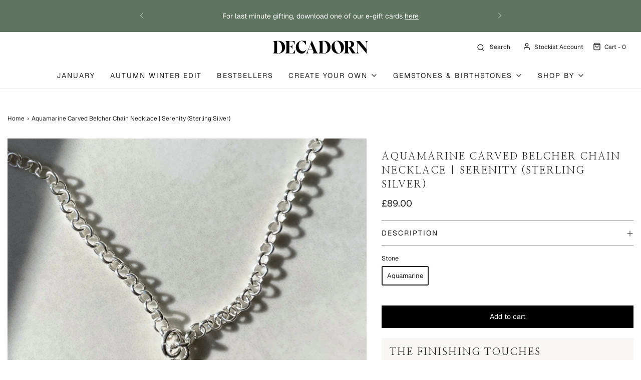

--- FILE ---
content_type: text/html; charset=utf-8
request_url: https://decadorn.com/products/aquamarine-carved-belcher-chain-necklace-serenity-sterling-silver
body_size: 75473
content:
<!DOCTYPE html>
<!--[if lt IE 7 ]><html class="no-js ie ie6" lang="en"> <![endif]-->
<!--[if IE 7 ]><html class="no-js ie ie7" lang="en"> <![endif]-->
<!--[if IE 8 ]><html class="no-js ie ie8" lang="en"> <![endif]-->
<!--[if (gte IE 9)|!(IE)]><!-->
<html
	class="no-js"
	lang="en"
	data-headings-size="small"
>
<!--<![endif]-->

<head>
	<script src="//decadorn.com/cdn/shop/files/pandectes-rules.js?v=14913130322976203908"></script>
	
	
	
	
	

<!-- Google Tag Manager -->
<script>(function(w,d,s,l,i){w[l]=w[l]||[];w[l].push({'gtm.start':
new Date().getTime(),event:'gtm.js'});var f=d.getElementsByTagName(s)[0],
j=d.createElement(s),dl=l!='dataLayer'?'&l='+l:'';j.async=true;j.src=
'https://www.googletagmanager.com/gtm.js?id='+i+dl;f.parentNode.insertBefore(j,f);
})(window,document,'script','dataLayer','GTM-NT467MHM');</script>
<!-- End Google Tag Manager -->
  
	
	
	
	

	<meta charset="utf-8">

	<!--[if lt IE 9]>
		<script src="//html5shim.googlecode.com/svn/trunk/html5.js"></script>
	<![endif]--><title>
		Aquamarine Carved Belcher Chain Necklace | Serenity (Sterling Silver) &ndash; Decadorn
	</title>

	<link rel="preconnect" href="https://cdn.shopify.com" crossorigin>

	<script type="text/javascript">
		document.documentElement.className = document.documentElement.className.replace('no-js', 'js');
	</script>

	
	<meta name="description" content="An organic-shaped aquamarine stone hand set in sterling silver. The pendant is suspended on a chunky belcher chain. Aquamarine is a beautiful sea green and is the birthstone of March, Serenity &amp; Protection.">
	

	
	<meta name="viewport" content="width=device-width, initial-scale=1" />
	

	<!-- /snippets/social-meta-tags.liquid -->


<meta property="og:site_name" content="Decadorn">
<meta property="og:url" content="https://decadorn.com/products/aquamarine-carved-belcher-chain-necklace-serenity-sterling-silver">
<meta property="og:title" content="Aquamarine Carved Belcher Chain Necklace | Serenity (Sterling Silver)">
<meta property="og:type" content="product">
<meta property="og:description" content="An organic-shaped aquamarine stone hand set in sterling silver. The pendant is suspended on a chunky belcher chain. Aquamarine is a beautiful sea green and is the birthstone of March, Serenity &amp; Protection.">

  <meta property="og:price:amount" content="89.00">
  <meta property="og:price:currency" content="GBP">

<meta property="og:image" content="http://decadorn.com/cdn/shop/files/Jim_Cut_Outs_March_2025_4_1200x1200.png?v=1742296928"><meta property="og:image" content="http://decadorn.com/cdn/shop/files/Aquamarine_Silver_Carved_BelcherChainNecklace_02_1200x1200.jpg?v=1742296928"><meta property="og:image" content="http://decadorn.com/cdn/shop/files/Aquamarine_Silver_Carved_BelcherChainNecklace_01_1200x1200.jpg?v=1742296928">
<meta property="og:image:alt" content="Aquamarine Carved Belcher Chain Necklace | Serenity (Sterling Silver)"><meta property="og:image:alt" content="Aquamarine Carved Belcher Chain Necklace | Serenity (Sterling Silver)"><meta property="og:image:alt" content="Aquamarine Carved Belcher Chain Necklace | Serenity (Sterling Silver)">
<meta property="og:image:secure_url" content="https://decadorn.com/cdn/shop/files/Jim_Cut_Outs_March_2025_4_1200x1200.png?v=1742296928"><meta property="og:image:secure_url" content="https://decadorn.com/cdn/shop/files/Aquamarine_Silver_Carved_BelcherChainNecklace_02_1200x1200.jpg?v=1742296928"><meta property="og:image:secure_url" content="https://decadorn.com/cdn/shop/files/Aquamarine_Silver_Carved_BelcherChainNecklace_01_1200x1200.jpg?v=1742296928">


<meta name="twitter:card" content="summary_large_image">
<meta name="twitter:title" content="Aquamarine Carved Belcher Chain Necklace | Serenity (Sterling Silver)">
<meta name="twitter:description" content="An organic-shaped aquamarine stone hand set in sterling silver. The pendant is suspended on a chunky belcher chain. Aquamarine is a beautiful sea green and is the birthstone of March, Serenity &amp; Protection.">


	<link rel="canonical" href="https://decadorn.com/products/aquamarine-carved-belcher-chain-necklace-serenity-sterling-silver" />

	<!-- CSS -->
	<style>
/*============================================================================
  Typography
==============================================================================*/





@font-face {
  font-family: "Nanum Myeongjo";
  font-weight: 400;
  font-style: normal;
  font-display: swap;
  src: url("//decadorn.com/cdn/fonts/nanum_myeongjo/nanummyeongjo_n4.7790c8eb297e20cb33dad66bef51cffbfc00c07e.woff2") format("woff2"),
       url("//decadorn.com/cdn/fonts/nanum_myeongjo/nanummyeongjo_n4.421a2cc802188efc1ed1481d7f784ea4eaa4c518.woff") format("woff");
}

@font-face {
  font-family: Geist;
  font-weight: 400;
  font-style: normal;
  font-display: swap;
  src: url("//decadorn.com/cdn/fonts/geist/geist_n4.6e27f20c83b0a07405328f98ff3b0be957c5d6d5.woff2") format("woff2"),
       url("//decadorn.com/cdn/fonts/geist/geist_n4.492f36219dd328eb9d6fa578986db9fe6d514f67.woff") format("woff");
}

@font-face {
  font-family: Geist;
  font-weight: 400;
  font-style: normal;
  font-display: swap;
  src: url("//decadorn.com/cdn/fonts/geist/geist_n4.6e27f20c83b0a07405328f98ff3b0be957c5d6d5.woff2") format("woff2"),
       url("//decadorn.com/cdn/fonts/geist/geist_n4.492f36219dd328eb9d6fa578986db9fe6d514f67.woff") format("woff");
}


  @font-face {
  font-family: Geist;
  font-weight: 700;
  font-style: normal;
  font-display: swap;
  src: url("//decadorn.com/cdn/fonts/geist/geist_n7.d1a55eaf394973a6f8fe773d87de2e2f51331d2a.woff2") format("woff2"),
       url("//decadorn.com/cdn/fonts/geist/geist_n7.69b158278bc5ac2dd4016704355834ad3509f9f6.woff") format("woff");
}







/*============================================================================
  #General Variables
==============================================================================*/

:root {
  --page-background: #ffffff;

  --color-primary: #211e1e;
  --disabled-color-primary: rgba(33, 30, 30, 0.5);
  --color-primary-opacity-05: rgba(33, 30, 30, 0.05);
  --link-color: #211e1e;
  --active-link-color: #494343;

  --button-background-color: #000000;
  --button-background-hover-color: #494343;
  --button-background-hover-color-lighten: #564f4f;
  --button-text-color: #ffffff;
  --button-border-color: rgba(255, 255, 255, 0.1);

  --sale-color: #5e7461;
  --sale-text-color: #ffffff;
  --sale-color-faint: rgba(94, 116, 97, 0.1);
  --sold-out-color: #f9f6f6;
  --sold-out-text-color: #332e2e;

  --header-background: #ffffff;
  --header-text: #211e1e;
  --header-text-opacity-80: rgba(33, 30, 30, 0.8);
  --header-border-color: rgba(33, 30, 30, 0.1);
  --header-border-color-dark: rgba(33, 30, 30, 0.15);
  --header-hover-background-color: rgba(33, 30, 30, 0.1);
  --header-overlay-text: #414141;

  --sticky-header-background: #ffffff;
  --sticky-header-text: #211e1e;
  --sticky-header-border: rgba(33, 30, 30, 0.1);

  --mobile-menu-text: #211e1e;
  --mobile-menu-background: #f9f6f6;
  --mobile-menu-border-color: rgba(33, 30, 30, 0.5);

  --footer-background: #f9f6f6;
  --footer-text: #211e1e;
  --footer-hover-background-color: rgba(33, 30, 30, 0.1);


  --pop-up-text: #211e1e;
  --pop-up-background: #f9f6f6;

  --secondary-color: rgba(0, 0, 0, 1) !default;
  --select-padding: 5px;
  --select-radius: 2px !default;

  --border-color: rgba(33, 30, 30, 0.5);
  --border-search: rgba(33, 30, 30, 0.1);
  --border-color-subtle: rgba(33, 30, 30, 0.1);
  --border-color-subtle-darken: #141212;

  --color-scheme-light-background: #f9f6f6;
  --color-scheme-light-background-hover: rgba(249, 246, 246, 0.1);
  --color-scheme-light-text: #473636;
  --color-scheme-light-text-hover: rgba(71, 54, 54, 0.7);
  --color-scheme-light-input-hover: rgba(71, 54, 54, 0.1);
  --color-scheme-light-link: #473636;
  --color-scheme-light-link-active: #473636;

  --color-scheme-accent-background: #f9f6f6;
  --color-scheme-accent-background-hover: rgba(249, 246, 246, 0.1);
  --color-scheme-accent-text: #473636;
  --color-scheme-accent-text-hover: rgba(71, 54, 54, 0.7);
  --color-scheme-accent-input-hover: rgba(71, 54, 54, 0.1);
  --color-scheme-accent-link: #473636;
  --color-scheme-accent-link-active: #473636;

  --color-scheme-dark-background: #211e1e;
  --color-scheme-dark-background-hover: rgba(33, 30, 30, 0.1);
  --color-scheme-dark-text: #fff;
  --color-scheme-dark-text-hover: rgba(255, 255, 255, 0.7);
  --color-scheme-dark-input-hover: rgba(255, 255, 255, 0.1);
  --color-scheme-dark-link: #473636;
  --color-scheme-dark-link-active: #473636;

  --header-font-stack: "Nanum Myeongjo", serif;
  --header-font-weight: 400;
  --header-font-style: normal;
  --header-font-transform: uppercase;

  
  --header-letter-spacing: 2px;
  

  --body-font-stack: Geist, sans-serif;
  --body-font-weight: 400;
  --body-font-style: normal;
  --body-font-size-int: 14;
  --body-font-size: 14px;

  
    --body-small-font-size-int: 12;
    --body-small-font-size: 12px;
  

  --subheading-font-stack: Geist, sans-serif;
  --subheading-font-weight: 400;
  --subheading-font-style: normal;
  --subheading-font-transform: uppercase;
  --subheading-case: uppercase;

  
  --heading-base: 28;
  --subheading-base: 14;
  --subheading-2-font-size: 16px;
  --subheading-2-line-height: 20px;
  --product-titles: 20px;
  --subpage-header: 20;
  --subpage-header-px: 20px;
  --subpage-header-line-height: 28px;
  --heading-font-size: 28px;
  --heading-line-height: 36px;
  --subheading-font-size: 14px;
  --subheading-line-height: 18px;
  

  --color-image-overlay: #473636;
  --color-image-overlay-text: #fff;
  --image-overlay-opacity: calc(15 / 100);

  --flexslider-icon-eot: //decadorn.com/cdn/shop/t/54/assets/flexslider-icon.eot?v=70838442330258149421728566886;
  --flexslider-icon-eot-ie: //decadorn.com/cdn/shop/t/54/assets/flexslider-icon.eot%23iefix?15352;
  --flexslider-icon-woff: //decadorn.com/cdn/shop/t/54/assets/flexslider-icon.eot?v=70838442330258149421728566886;
  --flexslider-icon-ttf: //decadorn.com/cdn/shop/t/54/assets/flexslider-icon.eot?v=70838442330258149421728566886;
  --flexslider-icon-svg: //decadorn.com/cdn/shop/t/54/assets/flexslider-icon.eot?v=70838442330258149421728566886;

  --delete-button-png: //decadorn.com/cdn/shop/t/54/assets/delete.png?15352;
  --loader-svg: //decadorn.com/cdn/shop/t/54/assets/loader.svg?v=119822953187440061741728566886;

  
  --mobile-menu-link-transform: uppercase;
  --mobile-menu-link-letter-spacing: 2px;
  

  
  --buttons-transform: none;
  --buttons-letter-spacing: 0;
  

  
    --button-font-family: var(--body-font-stack);
    --button-font-weight: var(--body-font-weight);
    --button-font-style: var(--body-font-style);
    --button-font-size: var(--body-font-size);
  

  
    --button-font-size-int: var(--body-font-size-int);
  

  
    --subheading-letter-spacing: 1px;
  

  
    --nav-font-family: var(--body-font-stack);
    --nav-font-weight: var(--body-font-weight);
    --nav-font-style: var(--body-font-style);
  

  
    --nav-text-transform: uppercase;
    --nav-letter-spacing: 2px;
  

  
    --nav-font-size-int: calc(var(--body-font-size-int) - 2);
  

  --page-width: 1400px;
  --page-width-with-padding: 1430px;
  --narrow-width-with-padding: 730px;
  --column-gap-width: 30px;
  --column-gap-width-half: 15.0px;

  --password-text-color: #000000;
  --password-error-background: #feebeb;
  --password-error-text: #7e1412;
  --password-login-background: #111111;
  --password-login-text: #b8b8b8;
  --password-btn-text: #ffffff;
  --password-btn-background: #000000;
  --password-btn-background-success: #4caf50;
  --success-color: #28a745;
  --error-color: #DC3545;
  --warning-color: #EB9247;

  /* Shop Pay Installments variables */
  --color-body: #ffffff;
  --color-bg: #ffffff;
}
</style>


	
	<link rel="preload" href="//decadorn.com/cdn/shop/t/54/assets/theme-product.min.css?v=57365193731282024581728566886" as="style">
	<link href="//decadorn.com/cdn/shop/t/54/assets/theme-product.min.css?v=57365193731282024581728566886" rel="stylesheet" type="text/css" media="all" />
	

	<link href="//decadorn.com/cdn/shop/t/54/assets/custom.css?v=126259627912974511211756926417" rel="stylesheet" type="text/css" media="all" />

	

	

	
	<link rel="shortcut icon" href="//decadorn.com/cdn/shop/files/favicon_2x_003b2904-9f79-4c29-9fcd-9152a7de32b8_32x32.png?v=1719412007" type="image/png">
	

	<link rel="sitemap" type="application/xml" title="Sitemap" href="/sitemap.xml" />

	<script>window.performance && window.performance.mark && window.performance.mark('shopify.content_for_header.start');</script><meta name="google-site-verification" content="CfwjQ0nvinLu0iCDo_TW_56F7p-jEkgz3l2HerxIXIw">
<meta id="shopify-digital-wallet" name="shopify-digital-wallet" content="/2938245/digital_wallets/dialog">
<meta name="shopify-checkout-api-token" content="a35849db8b011649e1146a084fbffdd5">
<meta id="in-context-paypal-metadata" data-shop-id="2938245" data-venmo-supported="false" data-environment="production" data-locale="en_US" data-paypal-v4="true" data-currency="GBP">
<link rel="alternate" type="application/json+oembed" href="https://decadorn.com/products/aquamarine-carved-belcher-chain-necklace-serenity-sterling-silver.oembed">
<script async="async" src="/checkouts/internal/preloads.js?locale=en-GB"></script>
<link rel="preconnect" href="https://shop.app" crossorigin="anonymous">
<script async="async" src="https://shop.app/checkouts/internal/preloads.js?locale=en-GB&shop_id=2938245" crossorigin="anonymous"></script>
<script id="apple-pay-shop-capabilities" type="application/json">{"shopId":2938245,"countryCode":"GB","currencyCode":"GBP","merchantCapabilities":["supports3DS"],"merchantId":"gid:\/\/shopify\/Shop\/2938245","merchantName":"Decadorn","requiredBillingContactFields":["postalAddress","email","phone"],"requiredShippingContactFields":["postalAddress","email","phone"],"shippingType":"shipping","supportedNetworks":["visa","maestro","masterCard","amex"],"total":{"type":"pending","label":"Decadorn","amount":"1.00"},"shopifyPaymentsEnabled":true,"supportsSubscriptions":true}</script>
<script id="shopify-features" type="application/json">{"accessToken":"a35849db8b011649e1146a084fbffdd5","betas":["rich-media-storefront-analytics"],"domain":"decadorn.com","predictiveSearch":true,"shopId":2938245,"locale":"en"}</script>
<script>var Shopify = Shopify || {};
Shopify.shop = "decadorn.myshopify.com";
Shopify.locale = "en";
Shopify.currency = {"active":"GBP","rate":"1.0"};
Shopify.country = "GB";
Shopify.theme = {"name":"Envy 32.1.0 - October 24 | JD updates 101024","id":173429522811,"schema_name":"Envy","schema_version":"32.1.0","theme_store_id":411,"role":"main"};
Shopify.theme.handle = "null";
Shopify.theme.style = {"id":null,"handle":null};
Shopify.cdnHost = "decadorn.com/cdn";
Shopify.routes = Shopify.routes || {};
Shopify.routes.root = "/";</script>
<script type="module">!function(o){(o.Shopify=o.Shopify||{}).modules=!0}(window);</script>
<script>!function(o){function n(){var o=[];function n(){o.push(Array.prototype.slice.apply(arguments))}return n.q=o,n}var t=o.Shopify=o.Shopify||{};t.loadFeatures=n(),t.autoloadFeatures=n()}(window);</script>
<script>
  window.ShopifyPay = window.ShopifyPay || {};
  window.ShopifyPay.apiHost = "shop.app\/pay";
  window.ShopifyPay.redirectState = null;
</script>
<script id="shop-js-analytics" type="application/json">{"pageType":"product"}</script>
<script defer="defer" async type="module" src="//decadorn.com/cdn/shopifycloud/shop-js/modules/v2/client.init-shop-cart-sync_DtuiiIyl.en.esm.js"></script>
<script defer="defer" async type="module" src="//decadorn.com/cdn/shopifycloud/shop-js/modules/v2/chunk.common_CUHEfi5Q.esm.js"></script>
<script type="module">
  await import("//decadorn.com/cdn/shopifycloud/shop-js/modules/v2/client.init-shop-cart-sync_DtuiiIyl.en.esm.js");
await import("//decadorn.com/cdn/shopifycloud/shop-js/modules/v2/chunk.common_CUHEfi5Q.esm.js");

  window.Shopify.SignInWithShop?.initShopCartSync?.({"fedCMEnabled":true,"windoidEnabled":true});

</script>
<script>
  window.Shopify = window.Shopify || {};
  if (!window.Shopify.featureAssets) window.Shopify.featureAssets = {};
  window.Shopify.featureAssets['shop-js'] = {"shop-cart-sync":["modules/v2/client.shop-cart-sync_DFoTY42P.en.esm.js","modules/v2/chunk.common_CUHEfi5Q.esm.js"],"init-fed-cm":["modules/v2/client.init-fed-cm_D2UNy1i2.en.esm.js","modules/v2/chunk.common_CUHEfi5Q.esm.js"],"init-shop-email-lookup-coordinator":["modules/v2/client.init-shop-email-lookup-coordinator_BQEe2rDt.en.esm.js","modules/v2/chunk.common_CUHEfi5Q.esm.js"],"shop-cash-offers":["modules/v2/client.shop-cash-offers_3CTtReFF.en.esm.js","modules/v2/chunk.common_CUHEfi5Q.esm.js","modules/v2/chunk.modal_BewljZkx.esm.js"],"shop-button":["modules/v2/client.shop-button_C6oxCjDL.en.esm.js","modules/v2/chunk.common_CUHEfi5Q.esm.js"],"init-windoid":["modules/v2/client.init-windoid_5pix8xhK.en.esm.js","modules/v2/chunk.common_CUHEfi5Q.esm.js"],"avatar":["modules/v2/client.avatar_BTnouDA3.en.esm.js"],"init-shop-cart-sync":["modules/v2/client.init-shop-cart-sync_DtuiiIyl.en.esm.js","modules/v2/chunk.common_CUHEfi5Q.esm.js"],"shop-toast-manager":["modules/v2/client.shop-toast-manager_BYv_8cH1.en.esm.js","modules/v2/chunk.common_CUHEfi5Q.esm.js"],"pay-button":["modules/v2/client.pay-button_FnF9EIkY.en.esm.js","modules/v2/chunk.common_CUHEfi5Q.esm.js"],"shop-login-button":["modules/v2/client.shop-login-button_CH1KUpOf.en.esm.js","modules/v2/chunk.common_CUHEfi5Q.esm.js","modules/v2/chunk.modal_BewljZkx.esm.js"],"init-customer-accounts-sign-up":["modules/v2/client.init-customer-accounts-sign-up_aj7QGgYS.en.esm.js","modules/v2/client.shop-login-button_CH1KUpOf.en.esm.js","modules/v2/chunk.common_CUHEfi5Q.esm.js","modules/v2/chunk.modal_BewljZkx.esm.js"],"init-shop-for-new-customer-accounts":["modules/v2/client.init-shop-for-new-customer-accounts_NbnYRf_7.en.esm.js","modules/v2/client.shop-login-button_CH1KUpOf.en.esm.js","modules/v2/chunk.common_CUHEfi5Q.esm.js","modules/v2/chunk.modal_BewljZkx.esm.js"],"init-customer-accounts":["modules/v2/client.init-customer-accounts_ppedhqCH.en.esm.js","modules/v2/client.shop-login-button_CH1KUpOf.en.esm.js","modules/v2/chunk.common_CUHEfi5Q.esm.js","modules/v2/chunk.modal_BewljZkx.esm.js"],"shop-follow-button":["modules/v2/client.shop-follow-button_CMIBBa6u.en.esm.js","modules/v2/chunk.common_CUHEfi5Q.esm.js","modules/v2/chunk.modal_BewljZkx.esm.js"],"lead-capture":["modules/v2/client.lead-capture_But0hIyf.en.esm.js","modules/v2/chunk.common_CUHEfi5Q.esm.js","modules/v2/chunk.modal_BewljZkx.esm.js"],"checkout-modal":["modules/v2/client.checkout-modal_BBxc70dQ.en.esm.js","modules/v2/chunk.common_CUHEfi5Q.esm.js","modules/v2/chunk.modal_BewljZkx.esm.js"],"shop-login":["modules/v2/client.shop-login_hM3Q17Kl.en.esm.js","modules/v2/chunk.common_CUHEfi5Q.esm.js","modules/v2/chunk.modal_BewljZkx.esm.js"],"payment-terms":["modules/v2/client.payment-terms_CAtGlQYS.en.esm.js","modules/v2/chunk.common_CUHEfi5Q.esm.js","modules/v2/chunk.modal_BewljZkx.esm.js"]};
</script>
<script>(function() {
  var isLoaded = false;
  function asyncLoad() {
    if (isLoaded) return;
    isLoaded = true;
    var urls = ["\/\/d1liekpayvooaz.cloudfront.net\/apps\/customizery\/customizery.js?shop=decadorn.myshopify.com","https:\/\/cdnv2.mycustomizer.com\/s-scripts\/front.js.gz?shop=decadorn.myshopify.com","https:\/\/live.bb.eight-cdn.com\/script.js?shop=decadorn.myshopify.com","https:\/\/cdn.nfcube.com\/instafeed-e96ac7a6b9c1fff2c4b3732de9de87fd.js?shop=decadorn.myshopify.com","https:\/\/dr4qe3ddw9y32.cloudfront.net\/awin-shopify-integration-code.js?aid=117713\u0026v=shopifyApp_5.2.3\u0026ts=1755704876461\u0026shop=decadorn.myshopify.com"];
    for (var i = 0; i < urls.length; i++) {
      var s = document.createElement('script');
      s.type = 'text/javascript';
      s.async = true;
      s.src = urls[i];
      var x = document.getElementsByTagName('script')[0];
      x.parentNode.insertBefore(s, x);
    }
  };
  if(window.attachEvent) {
    window.attachEvent('onload', asyncLoad);
  } else {
    window.addEventListener('load', asyncLoad, false);
  }
})();</script>
<script id="__st">var __st={"a":2938245,"offset":0,"reqid":"0f2b9803-0482-4f3d-a2e4-a451fa806cfa-1766563765","pageurl":"decadorn.com\/products\/aquamarine-carved-belcher-chain-necklace-serenity-sterling-silver","u":"a3c891e439b7","p":"product","rtyp":"product","rid":9108016988476};</script>
<script>window.ShopifyPaypalV4VisibilityTracking = true;</script>
<script id="captcha-bootstrap">!function(){'use strict';const t='contact',e='account',n='new_comment',o=[[t,t],['blogs',n],['comments',n],[t,'customer']],c=[[e,'customer_login'],[e,'guest_login'],[e,'recover_customer_password'],[e,'create_customer']],r=t=>t.map((([t,e])=>`form[action*='/${t}']:not([data-nocaptcha='true']) input[name='form_type'][value='${e}']`)).join(','),a=t=>()=>t?[...document.querySelectorAll(t)].map((t=>t.form)):[];function s(){const t=[...o],e=r(t);return a(e)}const i='password',u='form_key',d=['recaptcha-v3-token','g-recaptcha-response','h-captcha-response',i],f=()=>{try{return window.sessionStorage}catch{return}},m='__shopify_v',_=t=>t.elements[u];function p(t,e,n=!1){try{const o=window.sessionStorage,c=JSON.parse(o.getItem(e)),{data:r}=function(t){const{data:e,action:n}=t;return t[m]||n?{data:e,action:n}:{data:t,action:n}}(c);for(const[e,n]of Object.entries(r))t.elements[e]&&(t.elements[e].value=n);n&&o.removeItem(e)}catch(o){console.error('form repopulation failed',{error:o})}}const l='form_type',E='cptcha';function T(t){t.dataset[E]=!0}const w=window,h=w.document,L='Shopify',v='ce_forms',y='captcha';let A=!1;((t,e)=>{const n=(g='f06e6c50-85a8-45c8-87d0-21a2b65856fe',I='https://cdn.shopify.com/shopifycloud/storefront-forms-hcaptcha/ce_storefront_forms_captcha_hcaptcha.v1.5.2.iife.js',D={infoText:'Protected by hCaptcha',privacyText:'Privacy',termsText:'Terms'},(t,e,n)=>{const o=w[L][v],c=o.bindForm;if(c)return c(t,g,e,D).then(n);var r;o.q.push([[t,g,e,D],n]),r=I,A||(h.body.append(Object.assign(h.createElement('script'),{id:'captcha-provider',async:!0,src:r})),A=!0)});var g,I,D;w[L]=w[L]||{},w[L][v]=w[L][v]||{},w[L][v].q=[],w[L][y]=w[L][y]||{},w[L][y].protect=function(t,e){n(t,void 0,e),T(t)},Object.freeze(w[L][y]),function(t,e,n,w,h,L){const[v,y,A,g]=function(t,e,n){const i=e?o:[],u=t?c:[],d=[...i,...u],f=r(d),m=r(i),_=r(d.filter((([t,e])=>n.includes(e))));return[a(f),a(m),a(_),s()]}(w,h,L),I=t=>{const e=t.target;return e instanceof HTMLFormElement?e:e&&e.form},D=t=>v().includes(t);t.addEventListener('submit',(t=>{const e=I(t);if(!e)return;const n=D(e)&&!e.dataset.hcaptchaBound&&!e.dataset.recaptchaBound,o=_(e),c=g().includes(e)&&(!o||!o.value);(n||c)&&t.preventDefault(),c&&!n&&(function(t){try{if(!f())return;!function(t){const e=f();if(!e)return;const n=_(t);if(!n)return;const o=n.value;o&&e.removeItem(o)}(t);const e=Array.from(Array(32),(()=>Math.random().toString(36)[2])).join('');!function(t,e){_(t)||t.append(Object.assign(document.createElement('input'),{type:'hidden',name:u})),t.elements[u].value=e}(t,e),function(t,e){const n=f();if(!n)return;const o=[...t.querySelectorAll(`input[type='${i}']`)].map((({name:t})=>t)),c=[...d,...o],r={};for(const[a,s]of new FormData(t).entries())c.includes(a)||(r[a]=s);n.setItem(e,JSON.stringify({[m]:1,action:t.action,data:r}))}(t,e)}catch(e){console.error('failed to persist form',e)}}(e),e.submit())}));const S=(t,e)=>{t&&!t.dataset[E]&&(n(t,e.some((e=>e===t))),T(t))};for(const o of['focusin','change'])t.addEventListener(o,(t=>{const e=I(t);D(e)&&S(e,y())}));const B=e.get('form_key'),M=e.get(l),P=B&&M;t.addEventListener('DOMContentLoaded',(()=>{const t=y();if(P)for(const e of t)e.elements[l].value===M&&p(e,B);[...new Set([...A(),...v().filter((t=>'true'===t.dataset.shopifyCaptcha))])].forEach((e=>S(e,t)))}))}(h,new URLSearchParams(w.location.search),n,t,e,['guest_login'])})(!0,!0)}();</script>
<script integrity="sha256-4kQ18oKyAcykRKYeNunJcIwy7WH5gtpwJnB7kiuLZ1E=" data-source-attribution="shopify.loadfeatures" defer="defer" src="//decadorn.com/cdn/shopifycloud/storefront/assets/storefront/load_feature-a0a9edcb.js" crossorigin="anonymous"></script>
<script crossorigin="anonymous" defer="defer" src="//decadorn.com/cdn/shopifycloud/storefront/assets/shopify_pay/storefront-65b4c6d7.js?v=20250812"></script>
<script data-source-attribution="shopify.dynamic_checkout.dynamic.init">var Shopify=Shopify||{};Shopify.PaymentButton=Shopify.PaymentButton||{isStorefrontPortableWallets:!0,init:function(){window.Shopify.PaymentButton.init=function(){};var t=document.createElement("script");t.src="https://decadorn.com/cdn/shopifycloud/portable-wallets/latest/portable-wallets.en.js",t.type="module",document.head.appendChild(t)}};
</script>
<script data-source-attribution="shopify.dynamic_checkout.buyer_consent">
  function portableWalletsHideBuyerConsent(e){var t=document.getElementById("shopify-buyer-consent"),n=document.getElementById("shopify-subscription-policy-button");t&&n&&(t.classList.add("hidden"),t.setAttribute("aria-hidden","true"),n.removeEventListener("click",e))}function portableWalletsShowBuyerConsent(e){var t=document.getElementById("shopify-buyer-consent"),n=document.getElementById("shopify-subscription-policy-button");t&&n&&(t.classList.remove("hidden"),t.removeAttribute("aria-hidden"),n.addEventListener("click",e))}window.Shopify?.PaymentButton&&(window.Shopify.PaymentButton.hideBuyerConsent=portableWalletsHideBuyerConsent,window.Shopify.PaymentButton.showBuyerConsent=portableWalletsShowBuyerConsent);
</script>
<script data-source-attribution="shopify.dynamic_checkout.cart.bootstrap">document.addEventListener("DOMContentLoaded",(function(){function t(){return document.querySelector("shopify-accelerated-checkout-cart, shopify-accelerated-checkout")}if(t())Shopify.PaymentButton.init();else{new MutationObserver((function(e,n){t()&&(Shopify.PaymentButton.init(),n.disconnect())})).observe(document.body,{childList:!0,subtree:!0})}}));
</script>
<link id="shopify-accelerated-checkout-styles" rel="stylesheet" media="screen" href="https://decadorn.com/cdn/shopifycloud/portable-wallets/latest/accelerated-checkout-backwards-compat.css" crossorigin="anonymous">
<style id="shopify-accelerated-checkout-cart">
        #shopify-buyer-consent {
  margin-top: 1em;
  display: inline-block;
  width: 100%;
}

#shopify-buyer-consent.hidden {
  display: none;
}

#shopify-subscription-policy-button {
  background: none;
  border: none;
  padding: 0;
  text-decoration: underline;
  font-size: inherit;
  cursor: pointer;
}

#shopify-subscription-policy-button::before {
  box-shadow: none;
}

      </style>

<script>window.performance && window.performance.mark && window.performance.mark('shopify.content_for_header.end');</script>

	<script type="text/javascript">
		window.wetheme = {
			name: 'Envy',
			webcomponentRegistry: {
                registry: {},
				checkScriptLoaded: function(key) {
					return window.wetheme.webcomponentRegistry.registry[key] ? true : false
				},
                register: function(registration) {
                    if(!window.wetheme.webcomponentRegistry.checkScriptLoaded(registration.key)) {
                      window.wetheme.webcomponentRegistry.registry[registration.key] = registration
                    }
                }
            }
        };
	</script>

	

	

  <!-- Hotjar Tracking Code for www.decadorn.com -->
<script>
    (function(h,o,t,j,a,r){
        h.hj=h.hj||function(){(h.hj.q=h.hj.q||[]).push(arguments)};
        h._hjSettings={hjid:57666,hjsv:6};
        a=o.getElementsByTagName('head')[0];
        r=o.createElement('script');r.async=1;
        r.src=t+h._hjSettings.hjid+j+h._hjSettings.hjsv;
        a.appendChild(r);
    })(window,document,'https://static.hotjar.com/c/hotjar-','.js?sv=');
</script>

  <!-- Judge.me Stars Padding Product Page -->

<style>
.product-info-wrapper .jdgm-preview-badge {
  padding: 20px 0;
}
</style>

  
<!-- BEGIN app block: shopify://apps/pandectes-gdpr/blocks/banner/58c0baa2-6cc1-480c-9ea6-38d6d559556a -->
  
    <script>
      if (!window.PandectesRulesSettings) {
        window.PandectesRulesSettings = {"store":{"id":2938245,"adminMode":false,"headless":false,"storefrontRootDomain":"","checkoutRootDomain":"","storefrontAccessToken":""},"banner":{"cookiesBlockedByDefault":"7","hybridStrict":false,"isActive":true},"geolocation":{"brOnly":false,"caOnly":false,"euOnly":false,"canadaOnly":false},"blocker":{"isActive":false,"googleConsentMode":{"isActive":true,"id":"GTM-NT467MHM","analyticsId":"","adStorageCategory":4,"analyticsStorageCategory":2,"functionalityStorageCategory":1,"personalizationStorageCategory":1,"securityStorageCategory":0,"customEvent":true,"redactData":true,"urlPassthrough":false,"dataLayerProperty":"dataLayer"},"facebookPixel":{"isActive":false,"id":"","ldu":false},"microsoft":{},"rakuten":{"isActive":false,"cmp":false,"ccpa":false},"gpcIsActive":false,"defaultBlocked":7,"patterns":{"whiteList":[],"blackList":{"1":[],"2":[],"4":[],"8":[]},"iframesWhiteList":[],"iframesBlackList":{"1":[],"2":[],"4":[],"8":[]},"beaconsWhiteList":[],"beaconsBlackList":{"1":[],"2":[],"4":[],"8":[]}}}};
        window.PandectesRulesSettings.auto = true;
        const rulesScript = document.createElement('script');
        rulesScript.src = "https://cdn.shopify.com/extensions/019b4b70-fcb5-7666-8dba-224cff7a5813/gdpr-204/assets/pandectes-rules.js";
        const firstChild = document.head.firstChild;
        document.head.insertBefore(rulesScript, firstChild);
      }
    </script>
  
  <script>
    
      window.PandectesSettings = {"store":{"id":2938245,"plan":"plus","theme":"Envy 32.1.0 - October 24 | JD updates 101024","primaryLocale":"en","adminMode":false,"headless":false,"storefrontRootDomain":"","checkoutRootDomain":"","storefrontAccessToken":""},"tsPublished":1750689669,"declaration":{"showPurpose":false,"showProvider":false,"showDateGenerated":false},"language":{"unpublished":[],"languageMode":"Single","fallbackLanguage":"en","languageDetection":"browser","languagesSupported":[]},"texts":{"managed":{"headerText":{"en":"We respect your privacy"},"consentText":{"en":"We use Cookies to measure the performance of our site, personalise your shopping experience and for advertising purposes. Click ‘Accept’ to get the best shopping experience. Find out more in our"},"linkText":{"en":"Privacy Policy"},"imprintText":{"en":"Imprint"},"googleLinkText":{"en":"Google's Privacy Terms"},"allowButtonText":{"en":"Accept"},"denyButtonText":{"en":"Decline"},"dismissButtonText":{"en":"Ok"},"leaveSiteButtonText":{"en":"Leave this site"},"preferencesButtonText":{"en":"Preferences"},"cookiePolicyText":{"en":"Cookie policy"},"preferencesPopupTitleText":{"en":"Manage consent preferences"},"preferencesPopupIntroText":{"en":"When you visit the Decadorn website, we may request cookies to be set on your device. We use cookies to let us know when you visit our website, how you interact with us, to enhance your experience and to provide you with more relevant advertising.\n\nClick on the different headings to find out more about how we use cookies. You can also change your cookie preferences under these headings, but please note that blocking some types of cookies may impact your experience on our website and the services we are able to offer."},"preferencesPopupSaveButtonText":{"en":"Save preferences"},"preferencesPopupCloseButtonText":{"en":"Close"},"preferencesPopupAcceptAllButtonText":{"en":"Accept all"},"preferencesPopupRejectAllButtonText":{"en":"Reject all"},"cookiesDetailsText":{"en":"Cookies details"},"preferencesPopupAlwaysAllowedText":{"en":"Always allowed"},"accessSectionParagraphText":{"en":"You have the right to request access to your data at any time."},"accessSectionTitleText":{"en":"Data portability"},"accessSectionAccountInfoActionText":{"en":"Personal data"},"accessSectionDownloadReportActionText":{"en":"Request export"},"accessSectionGDPRRequestsActionText":{"en":"Data subject requests"},"accessSectionOrdersRecordsActionText":{"en":"Orders"},"rectificationSectionParagraphText":{"en":"You have the right to request your data to be updated whenever you think it is appropriate."},"rectificationSectionTitleText":{"en":"Data Rectification"},"rectificationCommentPlaceholder":{"en":"Describe what you want to be updated"},"rectificationCommentValidationError":{"en":"Comment is required"},"rectificationSectionEditAccountActionText":{"en":"Request an update"},"erasureSectionTitleText":{"en":"Right to be forgotten"},"erasureSectionParagraphText":{"en":"You have the right to ask all your data to be erased. After that, you will no longer be able to access your account."},"erasureSectionRequestDeletionActionText":{"en":"Request personal data deletion"},"consentDate":{"en":"Consent date"},"consentId":{"en":"Consent ID"},"consentSectionChangeConsentActionText":{"en":"Change consent preference"},"consentSectionConsentedText":{"en":"You consented to the cookies policy of this website on"},"consentSectionNoConsentText":{"en":"You have not consented to the cookies policy of this website."},"consentSectionTitleText":{"en":"Your cookie consent"},"consentStatus":{"en":"Consent preference"},"confirmationFailureMessage":{"en":"Your request was not verified. Please try again and if problem persists, contact store owner for assistance"},"confirmationFailureTitle":{"en":"A problem occurred"},"confirmationSuccessMessage":{"en":"We will soon get back to you as to your request."},"confirmationSuccessTitle":{"en":"Your request is verified"},"guestsSupportEmailFailureMessage":{"en":"Your request was not submitted. Please try again and if problem persists, contact store owner for assistance."},"guestsSupportEmailFailureTitle":{"en":"A problem occurred"},"guestsSupportEmailPlaceholder":{"en":"E-mail address"},"guestsSupportEmailSuccessMessage":{"en":"If you are registered as a customer of this store, you will soon receive an email with instructions on how to proceed."},"guestsSupportEmailSuccessTitle":{"en":"Thank you for your request"},"guestsSupportEmailValidationError":{"en":"Email is not valid"},"guestsSupportInfoText":{"en":"Please login with your customer account to further proceed."},"submitButton":{"en":"Submit"},"submittingButton":{"en":"Submitting..."},"cancelButton":{"en":"Cancel"},"declIntroText":{"en":"We use cookies to optimize website functionality, analyze the performance, and provide personalized experience to you. Some cookies are essential to make the website operate and function correctly. Those cookies cannot be disabled. In this window you can manage your preference of cookies."},"declName":{"en":"Name"},"declPurpose":{"en":"Purpose"},"declType":{"en":"Type"},"declRetention":{"en":"Retention"},"declProvider":{"en":"Provider"},"declFirstParty":{"en":"First-party"},"declThirdParty":{"en":"Third-party"},"declSeconds":{"en":"seconds"},"declMinutes":{"en":"minutes"},"declHours":{"en":"hours"},"declDays":{"en":"days"},"declMonths":{"en":"months"},"declYears":{"en":"years"},"declSession":{"en":"Session"},"declDomain":{"en":"Domain"},"declPath":{"en":"Path"}},"categories":{"strictlyNecessaryCookiesTitleText":{"en":"Strictly necessary cookies"},"strictlyNecessaryCookiesDescriptionText":{"en":"These cookies are essential in order to enable you to move around the website and use its features, such as accessing secure areas of the website. The website cannot function properly without these cookies."},"functionalityCookiesTitleText":{"en":"Functional cookies"},"functionalityCookiesDescriptionText":{"en":"These cookies enable the site to provide enhanced functionality and personalisation. They may be set by us or by third party providers whose services we have added to our pages. If you do not allow these cookies then some or all of these services may not function properly."},"performanceCookiesTitleText":{"en":"Performance cookies"},"performanceCookiesDescriptionText":{"en":"These cookies enable us to monitor and improve the performance of our website. For example, they allow us to count visits, identify traffic sources and see which parts of the site are most popular. We use Google Analytics which are aggregated and anonymised, so do not allow us to identify you directly."},"targetingCookiesTitleText":{"en":"Targeting cookies"},"targetingCookiesDescriptionText":{"en":"These cookies may be set through our site by our advertising partners. They may be used by those companies to build a profile of your interests and show you relevant adverts on other sites. They do not directly store personal information, but are based on uniquely identifying your browser and internet device. If you do not allow these cookies you will experience less targeted advertising."},"unclassifiedCookiesTitleText":{"en":"Unclassified cookies"},"unclassifiedCookiesDescriptionText":{"en":"Unclassified cookies are cookies that we are in the process of classifying, together with the providers of individual cookies."}},"auto":{}},"library":{"previewMode":false,"fadeInTimeout":0,"defaultBlocked":7,"showLink":true,"showImprintLink":false,"showGoogleLink":false,"enabled":true,"cookie":{"expiryDays":30,"secure":true,"domain":""},"dismissOnScroll":false,"dismissOnWindowClick":false,"dismissOnTimeout":false,"palette":{"popup":{"background":"#FFFFFF","backgroundForCalculations":{"a":1,"b":255,"g":255,"r":255},"text":"#000000"},"button":{"background":"#000000","backgroundForCalculations":{"a":1,"b":0,"g":0,"r":0},"text":"#FFFFFF","textForCalculation":{"a":1,"b":255,"g":255,"r":255},"border":"transparent"}},"content":{"href":"https://decadorn.com/policies/privacy-policy","imprintHref":"/","close":"&#10005;","target":"","logo":""},"window":"<div role=\"dialog\" aria-label=\"We respect your privacy\" aria-describedby=\"cookieconsent:desc\" id=\"pandectes-banner\" class=\"cc-window-wrapper cc-overlay-wrapper\"><div class=\"pd-cookie-banner-window cc-window {{classes}}\"><!--googleoff: all-->{{children}}<!--googleon: all--></div></div>","compliance":{"custom":"<div class=\"cc-compliance cc-highlight\">{{preferences}}{{allow}}</div>"},"type":"custom","layouts":{"basic":"{{messagelink}}{{compliance}}"},"position":"overlay","theme":"block","revokable":false,"animateRevokable":false,"revokableReset":false,"revokableLogoUrl":"","revokablePlacement":"bottom-left","revokableMarginHorizontal":15,"revokableMarginVertical":15,"static":false,"autoAttach":true,"hasTransition":true,"blacklistPage":[""],"elements":{"close":"<button aria-label=\"Close\" type=\"button\" class=\"cc-close\">{{close}}</button>","dismiss":"<button type=\"button\" class=\"cc-btn cc-btn-decision cc-dismiss\">{{dismiss}}</button>","allow":"<button type=\"button\" class=\"cc-btn cc-btn-decision cc-allow\">{{allow}}</button>","deny":"<button type=\"button\" class=\"cc-btn cc-btn-decision cc-deny\">{{deny}}</button>","preferences":"<button type=\"button\" class=\"cc-btn cc-settings\" onclick=\"Pandectes.fn.openPreferences()\">{{preferences}}</button>"}},"geolocation":{"brOnly":false,"caOnly":false,"euOnly":false,"canadaOnly":false},"dsr":{"guestsSupport":false,"accessSectionDownloadReportAuto":false},"banner":{"resetTs":1662543711,"extraCss":"        .cc-banner-logo {max-width: 24em!important;}    @media(min-width: 768px) {.cc-window.cc-floating{max-width: 24em!important;width: 24em!important;}}    .cc-message, .pd-cookie-banner-window .cc-header, .cc-logo {text-align: left}    .cc-window-wrapper{z-index: 2147483647;-webkit-transition: opacity 1s ease;  transition: opacity 1s ease;}    .cc-window{z-index: 2147483647;font-family: inherit;}    .pd-cookie-banner-window .cc-header{font-family: inherit;}    .pd-cp-ui{font-family: inherit; background-color: #FFFFFF;color:#000000;}    button.pd-cp-btn, a.pd-cp-btn{background-color:#000000;color:#FFFFFF!important;}    input + .pd-cp-preferences-slider{background-color: rgba(0, 0, 0, 0.3)}    .pd-cp-scrolling-section::-webkit-scrollbar{background-color: rgba(0, 0, 0, 0.3)}    input:checked + .pd-cp-preferences-slider{background-color: rgba(0, 0, 0, 1)}    .pd-cp-scrolling-section::-webkit-scrollbar-thumb {background-color: rgba(0, 0, 0, 1)}    .pd-cp-ui-close{color:#000000;}    .pd-cp-preferences-slider:before{background-color: #FFFFFF}    .pd-cp-title:before {border-color: #000000!important}    .pd-cp-preferences-slider{background-color:#000000}    .pd-cp-toggle{color:#000000!important}    @media(max-width:699px) {.pd-cp-ui-close-top svg {fill: #000000}}    .pd-cp-toggle:hover,.pd-cp-toggle:visited,.pd-cp-toggle:active{color:#000000!important}    .pd-cookie-banner-window {}  ","customJavascript":{},"showPoweredBy":false,"logoHeight":40,"hybridStrict":false,"cookiesBlockedByDefault":"7","isActive":true,"implicitSavePreferences":false,"cookieIcon":false,"blockBots":false,"showCookiesDetails":true,"hasTransition":true,"blockingPage":false,"showOnlyLandingPage":false,"leaveSiteUrl":"https://www.google.com","linkRespectStoreLang":false},"cookies":{"0":[{"name":"localization","type":"http","domain":"decadorn.com","path":"/","provider":"Shopify","firstParty":true,"retention":"1 year(s)","expires":1,"unit":"declYears","purpose":{"en":"Shopify store localization"}},{"name":"cart_currency","type":"http","domain":"decadorn.com","path":"/","provider":"Shopify","firstParty":true,"retention":"14 day(s)","expires":14,"unit":"declDays","purpose":{"en":"The cookie is necessary for the secure checkout and payment function on the website. This function is provided by shopify.com."}},{"name":"shopify_pay_redirect","type":"http","domain":"decadorn.com","path":"/","provider":"Shopify","firstParty":true,"retention":"60 minute(s)","expires":60,"unit":"declMinutes","purpose":{"en":"The cookie is necessary for the secure checkout and payment function on the website. This function is provided by shopify.com."}},{"name":"secure_customer_sig","type":"http","domain":"decadorn.com","path":"/","provider":"Shopify","firstParty":true,"retention":"1 year(s)","expires":1,"unit":"declYears","purpose":{"en":"Used in connection with customer login."}},{"name":"_secure_session_id","type":"http","domain":"decadorn.com","path":"/","provider":"Shopify","firstParty":true,"retention":"24 hour(s)","expires":24,"unit":"declHours","purpose":{"en":"Used in connection with navigation through a storefront."}}],"1":[{"name":"_orig_referrer","type":"http","domain":".decadorn.com","path":"/","provider":"Shopify","firstParty":true,"retention":"14 day(s)","expires":14,"unit":"declDays","purpose":{"en":"Tracks landing pages."}},{"name":"_shopify_y","type":"http","domain":".decadorn.com","path":"/","provider":"Shopify","firstParty":true,"retention":"1 year(s)","expires":1,"unit":"declYears","purpose":{"en":"Shopify analytics."}},{"name":"_landing_page","type":"http","domain":".decadorn.com","path":"/","provider":"Shopify","firstParty":true,"retention":"14 day(s)","expires":14,"unit":"declDays","purpose":{"en":"Tracks landing pages."}},{"name":"_y","type":"http","domain":".decadorn.com","path":"/","provider":"Shopify","firstParty":true,"retention":"1 year(s)","expires":1,"unit":"declYears","purpose":{"en":"Shopify analytics."}},{"name":"_s","type":"http","domain":".decadorn.com","path":"/","provider":"Shopify","firstParty":true,"retention":"30 minute(s)","expires":30,"unit":"declMinutes","purpose":{"en":"Shopify analytics."}},{"name":"_shopify_s","type":"http","domain":".decadorn.com","path":"/","provider":"Shopify","firstParty":true,"retention":"30 minute(s)","expires":30,"unit":"declMinutes","purpose":{"en":"Shopify analytics."}},{"name":"_shopify_sa_t","type":"http","domain":".decadorn.com","path":"/","provider":"Shopify","firstParty":true,"retention":"30 minute(s)","expires":30,"unit":"declMinutes","purpose":{"en":"Shopify analytics relating to marketing & referrals."}},{"name":"_shopify_sa_p","type":"http","domain":".decadorn.com","path":"/","provider":"Shopify","firstParty":true,"retention":"30 minute(s)","expires":30,"unit":"declMinutes","purpose":{"en":"Shopify analytics relating to marketing & referrals."}}],"2":[{"name":"_gid","type":"http","domain":".decadorn.com","path":"/","provider":"Google","firstParty":true,"retention":"24 hour(s)","expires":24,"unit":"declHours","purpose":{"en":"Cookie is placed by Google Analytics to count and track pageviews."}},{"name":"_ga","type":"http","domain":".decadorn.com","path":"/","provider":"Google","firstParty":true,"retention":"1 year(s)","expires":1,"unit":"declYears","purpose":{"en":"Cookie is set by Google Analytics with unknown functionality"}},{"name":"_gat","type":"http","domain":".decadorn.com","path":"/","provider":"Google","firstParty":true,"retention":"46 second(s)","expires":46,"unit":"declSeconds","purpose":{"en":"Cookie is placed by Google Analytics to filter requests from bots."}}],"4":[{"name":"test_cookie","type":"http","domain":".doubleclick.net","path":"/","provider":"Google","firstParty":false,"retention":"15 minute(s)","expires":15,"unit":"declMinutes","purpose":{"en":"To measure the visitors’ actions after they click through from an advert. Expires after each visit."}},{"name":"IDE","type":"http","domain":".doubleclick.net","path":"/","provider":"Google","firstParty":false,"retention":"1 year(s)","expires":1,"unit":"declYears","purpose":{"en":"To measure the visitors’ actions after they click through from an advert. Expires after 1 year."}},{"name":"__kla_id","type":"http","domain":"decadorn.com","path":"/","provider":"Klaviyo","firstParty":true,"retention":"1 year(s)","expires":1,"unit":"declYears","purpose":{"en":"Tracks when someone clicks through a Klaviyo email to your website."}},{"name":"_gcl_au","type":"http","domain":".decadorn.com","path":"/","provider":"Google","firstParty":true,"retention":"90 day(s)","expires":90,"unit":"declDays","purpose":{"en":"Cookie is placed by Google Tag Manager to track conversions."}},{"name":"_fbp","type":"http","domain":".decadorn.com","path":"/","provider":"Facebook","firstParty":true,"retention":"90 day(s)","expires":90,"unit":"declDays","purpose":{"en":"Cookie is placed by Facebook to track visits across websites."}}],"8":[]},"blocker":{"isActive":false,"googleConsentMode":{"id":"GTM-NT467MHM","analyticsId":"","isActive":true,"adStorageCategory":4,"analyticsStorageCategory":2,"personalizationStorageCategory":1,"functionalityStorageCategory":1,"customEvent":true,"securityStorageCategory":0,"redactData":true,"urlPassthrough":false,"dataLayerProperty":"dataLayer"},"facebookPixel":{"id":"","isActive":false,"ldu":false},"microsoft":{},"rakuten":{"isActive":false,"cmp":false,"ccpa":false},"gpcIsActive":false,"defaultBlocked":7,"patterns":{"whiteList":[],"blackList":{"1":[],"2":[],"4":[],"8":[]},"iframesWhiteList":[],"iframesBlackList":{"1":[],"2":[],"4":[],"8":[]},"beaconsWhiteList":[],"beaconsBlackList":{"1":[],"2":[],"4":[],"8":[]}}}};
    
    window.addEventListener('DOMContentLoaded', function(){
      const script = document.createElement('script');
    
      script.src = "https://cdn.shopify.com/extensions/019b4b70-fcb5-7666-8dba-224cff7a5813/gdpr-204/assets/pandectes-core.js";
    
      script.defer = true;
      document.body.appendChild(script);
    })
  </script>


<!-- END app block --><!-- BEGIN app block: shopify://apps/az-google-font-custom-fonts/blocks/arc_fontify_block-app-embed/e720f1f7-5778-4825-85a3-3572dbcf27c4 --><!-- BEGIN app snippet: arc_fontify_snippet -->

<script>
  Array.from(document.querySelectorAll('LINK'))
    .filter(
      (el) =>
        el.rel === 'stylesheet' &&
        el.className.includes('anf-') &&
        el.className !== `anf-${window.Shopify.theme.id}`,
    )
    .forEach((el) => el.remove())
  Array.from(document.querySelectorAll('STYLE'))
    .filter(
      (el) =>
        el.type === 'text/css' &&
        el.className.includes('anf-') &&
        el.className !== `anf-${window.Shopify.theme.id}`,
    )
    .forEach((el) => el.remove())
</script>
<!-- END app snippet -->


<!-- END app block --><!-- BEGIN app block: shopify://apps/judge-me-reviews/blocks/judgeme_core/61ccd3b1-a9f2-4160-9fe9-4fec8413e5d8 --><!-- Start of Judge.me Core -->




<link rel="dns-prefetch" href="https://cdnwidget.judge.me">
<link rel="dns-prefetch" href="https://cdn.judge.me">
<link rel="dns-prefetch" href="https://cdn1.judge.me">
<link rel="dns-prefetch" href="https://api.judge.me">

<script data-cfasync='false' class='jdgm-settings-script'>window.jdgmSettings={"pagination":5,"disable_web_reviews":false,"badge_no_review_text":"No reviews","badge_n_reviews_text":"{{ n }} review/reviews","badge_star_color":"#473636","hide_badge_preview_if_no_reviews":true,"badge_hide_text":false,"enforce_center_preview_badge":false,"widget_title":"Customer Reviews","widget_open_form_text":"Write a review","widget_close_form_text":"Cancel review","widget_refresh_page_text":"Refresh page","widget_summary_text":"Based on {{ number_of_reviews }} review/reviews","widget_no_review_text":"Be the first to write a review","widget_name_field_text":"Display name","widget_verified_name_field_text":"Verified Name (public)","widget_name_placeholder_text":"Display name","widget_required_field_error_text":"This field is required.","widget_email_field_text":"Email address","widget_verified_email_field_text":"Verified Email (private, can not be edited)","widget_email_placeholder_text":"Your email address","widget_email_field_error_text":"Please enter a valid email address.","widget_rating_field_text":"Rating","widget_review_title_field_text":"Review Title","widget_review_title_placeholder_text":"Give your review a title","widget_review_body_field_text":"Review content","widget_review_body_placeholder_text":"Start writing here...","widget_pictures_field_text":"Picture/Video (optional)","widget_submit_review_text":"Submit Review","widget_submit_verified_review_text":"Submit Verified Review","widget_submit_success_msg_with_auto_publish":"Thank you! Please refresh the page in a few moments to see your review. You can remove or edit your review by logging into \u003ca href='https://judge.me/login' target='_blank' rel='nofollow noopener'\u003eJudge.me\u003c/a\u003e","widget_submit_success_msg_no_auto_publish":"Thank you! Your review will be published as soon as it is approved by the shop admin. You can remove or edit your review by logging into \u003ca href='https://judge.me/login' target='_blank' rel='nofollow noopener'\u003eJudge.me\u003c/a\u003e","widget_show_default_reviews_out_of_total_text":"Showing {{ n_reviews_shown }} out of {{ n_reviews }} reviews.","widget_show_all_link_text":"Show all","widget_show_less_link_text":"Show less","widget_author_said_text":"{{ reviewer_name }} said:","widget_days_text":"{{ n }} days ago","widget_weeks_text":"{{ n }} week/weeks ago","widget_months_text":"{{ n }} month/months ago","widget_years_text":"{{ n }} year/years ago","widget_yesterday_text":"Yesterday","widget_today_text":"Today","widget_replied_text":"\u003e\u003e {{ shop_name }} replied:","widget_read_more_text":"Read more","widget_reviewer_name_as_initial":"last_initial","widget_rating_filter_see_all_text":"See all reviews","widget_sorting_most_recent_text":"Most Recent","widget_sorting_highest_rating_text":"Highest Rating","widget_sorting_lowest_rating_text":"Lowest Rating","widget_sorting_with_pictures_text":"Only Pictures","widget_sorting_most_helpful_text":"Most Helpful","widget_open_question_form_text":"Ask a question","widget_reviews_subtab_text":"Reviews","widget_questions_subtab_text":"Questions","widget_question_label_text":"Question","widget_answer_label_text":"Answer","widget_question_placeholder_text":"Write your question here","widget_submit_question_text":"Submit Question","widget_question_submit_success_text":"Thank you for your question! We will notify you once it gets answered.","widget_star_color":"#212121","verified_badge_text":"Verified","verified_badge_placement":"left-of-reviewer-name","widget_hide_border":true,"widget_social_share":false,"widget_thumb":true,"widget_review_location_show":false,"widget_location_format":"country_iso_code","all_reviews_include_out_of_store_products":true,"all_reviews_out_of_store_text":"(out of store)","all_reviews_product_name_prefix_text":"about","enable_review_pictures":true,"enable_question_anwser":false,"review_date_format":"dd/mm/yyyy","widget_product_reviews_subtab_text":"Product Reviews","widget_shop_reviews_subtab_text":"Shop Reviews","widget_write_a_store_review_text":"Write a Store Review","widget_other_languages_heading":"Reviews in Other Languages","widget_translate_review_text":"Translate review to {{ language }}","widget_translating_review_text":"Translating...","widget_show_original_translation_text":"Show original ({{ language }})","widget_translate_review_failed_text":"Review couldn't be translated.","widget_translate_review_retry_text":"Retry","widget_translate_review_try_again_later_text":"Try again later","widget_sorting_pictures_first_text":"Pictures First","show_pictures_on_all_rev_page_mobile":true,"show_pictures_on_all_rev_page_desktop":true,"floating_tab_button_name":"★ Read Our Customer Reviews ★","floating_tab_title":"Let customers speak for us","floating_tab_url":"","floating_tab_url_enabled":false,"all_reviews_text_badge_text":"Customers rate us {{ shop.metafields.judgeme.all_reviews_rating | round: 1 }}/5 based on {{ shop.metafields.judgeme.all_reviews_count }} reviews.","all_reviews_text_badge_text_branded_style":"{{ shop.metafields.judgeme.all_reviews_rating | round: 1 }} out of 5 stars based on {{ shop.metafields.judgeme.all_reviews_count }} reviews","all_reviews_text_badge_url":"","featured_carousel_show_header":false,"featured_carousel_title":"Customer Reviews","featured_carousel_count_text":"Loved by you","featured_carousel_url":"","featured_carousel_show_images":false,"featured_carousel_autoslide_interval":7,"featured_carousel_arrows_on_the_sides":true,"featured_carousel_width":90,"featured_carousel_image_size":48,"verified_count_badge_url":"","widget_pagination_use_custom_color":true,"widget_star_use_custom_color":true,"picture_reminder_submit_button":"Upload Pictures","enable_review_videos":true,"mute_video_by_default":true,"widget_sorting_videos_first_text":"Videos First","widget_review_pending_text":"Pending","remove_microdata_snippet":true,"preview_badge_no_question_text":"No questions","preview_badge_n_question_text":"{{ number_of_questions }} question/questions","remove_judgeme_branding":true,"widget_add_search_bar":true,"widget_search_bar_placeholder":"Search reviews","widget_sorting_verified_only_text":"Verified only","featured_carousel_theme":"card","featured_carousel_show_reviewer":false,"featured_carousel_full_star_background":"#473636","featured_carousel_empty_star_background":"#ebebeb","featured_carousel_more_reviews_button_text":"Read more reviews","featured_carousel_view_product_button_text":"View product","all_reviews_page_load_more_text":"Load More Reviews","widget_public_name_text":"displayed publicly like","default_reviewer_name_has_non_latin":true,"widget_reviewer_anonymous":"Anonymous","medals_widget_title":"Judge.me Review Medals","show_reviewer_avatar":false,"widget_invalid_yt_video_url_error_text":"Not a YouTube video URL","widget_max_length_field_error_text":"Please enter no more than {0} characters.","widget_verified_by_shop_text":"Verified by Shop","widget_show_photo_gallery":true,"widget_load_with_code_splitting":true,"widget_ugc_title":"Made by us, Shared by you","widget_ugc_subtitle":"Tag us to see your picture featured in our page","widget_ugc_primary_button_text":"Buy Now","widget_ugc_secondary_button_text":"Load More","widget_ugc_reviews_button_text":"View Reviews","widget_primary_color":"#CFB198","widget_enable_secondary_color":true,"widget_secondary_color":"#e7e2e0","widget_summary_average_rating_text":"{{ average_rating }} out of 5","widget_media_grid_title":"Customer photos \u0026 videos","widget_media_grid_see_more_text":"See more","widget_show_product_medals":false,"widget_verified_by_judgeme_text":"Verified by Judge.me","widget_show_store_medals":false,"widget_verified_by_judgeme_text_in_store_medals":"Verified by Judge.me","widget_media_field_exceed_quantity_message":"Sorry, we can only accept {{ max_media }} for one review.","widget_media_field_exceed_limit_message":"{{ file_name }} is too large, please select a {{ media_type }} less than {{ size_limit }}MB.","widget_review_submitted_text":"Review Submitted!","widget_question_submitted_text":"Question Submitted!","widget_close_form_text_question":"Cancel","widget_write_your_answer_here_text":"Write your answer here","widget_enabled_branded_link":true,"widget_show_collected_by_judgeme":true,"widget_collected_by_judgeme_text":"collected by Judge.me","widget_load_more_text":"Load More","widget_load_more_color":"#7d6a69","widget_full_review_text":"Full Review","widget_read_more_reviews_text":"Read More Reviews","widget_read_questions_text":"Read Questions","widget_questions_and_answers_text":"Questions \u0026 Answers","widget_verified_by_text":"Verified by","widget_verified_text":"Verified","widget_number_of_reviews_text":"{{ number_of_reviews }} reviews","widget_back_button_text":"Back","widget_next_button_text":"Next","widget_custom_forms_filter_button":"Filters","custom_forms_style":"vertical","how_reviews_are_collected":"How reviews are collected?","widget_show_review_keywords":true,"widget_gdpr_statement":"How we use your data: We'll only contact you about the review you left, and only if necessary. By submitting your review, you agree to Judge.me's \u003ca href='https://judge.me/terms' target='_blank' rel='nofollow noopener'\u003eterms\u003c/a\u003e, \u003ca href='https://judge.me/privacy' target='_blank' rel='nofollow noopener'\u003eprivacy\u003c/a\u003e and \u003ca href='https://judge.me/content-policy' target='_blank' rel='nofollow noopener'\u003econtent\u003c/a\u003e policies.","review_snippet_widget_round_border_style":true,"review_snippet_widget_card_color":"#FFFFFF","review_snippet_widget_slider_arrows_background_color":"#FFFFFF","review_snippet_widget_slider_arrows_color":"#000000","review_snippet_widget_star_color":"#108474","all_reviews_product_variant_label_text":"Variant: ","widget_show_verified_branding":false,"redirect_reviewers_invited_via_email":"review_widget","review_content_screen_title_text":"How would you rate this product?","review_content_introduction_text":"We would love it if you would share a bit about your experience.","one_star_review_guidance_text":"Poor","five_star_review_guidance_text":"Great","customer_information_screen_title_text":"About you","customer_information_introduction_text":"Please tell us more about you.","custom_questions_screen_title_text":"Your experience in more detail","custom_questions_introduction_text":"Here are a few questions to help us understand more about your experience.","review_submitted_screen_title_text":"Thanks for your review!","review_submitted_screen_thank_you_text":"We are processing it and it will appear on the store soon.","review_submitted_screen_email_verification_text":"Please confirm your email by clicking the link we just sent you. This helps us keep reviews authentic.","review_submitted_request_store_review_text":"Would you like to share your experience of shopping with us?","review_submitted_review_other_products_text":"Would you like to review these products?","reviewer_media_screen_title_picture_text":"Share a picture","reviewer_media_introduction_picture_text":"Upload a photo to support your review.","reviewer_media_screen_title_video_text":"Share a video","reviewer_media_introduction_video_text":"Upload a video to support your review.","reviewer_media_screen_title_picture_or_video_text":"Share a picture or video","reviewer_media_introduction_picture_or_video_text":"Upload a photo or video to support your review.","reviewer_media_youtube_url_text":"Paste your Youtube URL here","advanced_settings_next_step_button_text":"Next","advanced_settings_close_review_button_text":"Close","write_review_flow_required_text":"Required","write_review_flow_privacy_message_text":"We respect your privacy.","write_review_flow_anonymous_text":"Post review as anonymous","write_review_flow_visibility_text":"This won't be visible to other customers.","write_review_flow_multiple_selection_help_text":"Select as many as you like","write_review_flow_single_selection_help_text":"Select one option","write_review_flow_required_field_error_text":"This field is required","write_review_flow_invalid_email_error_text":"Please enter a valid email address","write_review_flow_max_length_error_text":"Max. {{ max_length }} characters.","write_review_flow_media_upload_text":"\u003cb\u003eClick to upload\u003c/b\u003e or drag and drop","write_review_flow_gdpr_statement":"We'll only contact you about your review if necessary. By submitting your review, you agree to our \u003ca href='https://judge.me/terms' target='_blank' rel='nofollow noopener'\u003eterms and conditions\u003c/a\u003e and \u003ca href='https://judge.me/privacy' target='_blank' rel='nofollow noopener'\u003eprivacy policy\u003c/a\u003e.","transparency_badges_collected_via_store_invite_text":"Review collected via store invitation","transparency_badges_from_another_provider_text":"Review collected from another provider","transparency_badges_collected_from_store_visitor_text":"Review collected from a store visitor","transparency_badges_written_in_google_text":"Review written in Google","transparency_badges_written_in_etsy_text":"Review written in Etsy","transparency_badges_written_in_shop_app_text":"Review written in Shop App","transparency_badges_earned_reward_text":"Review earned a reward for future purchase","preview_badge_collection_page_install_preference":true,"preview_badge_product_page_install_preference":true,"review_widget_install_preference":"Hi, I can't seem to increase the padding on the edges of the widget. See here: https://capture.dropbox.com/hdRw8tctNiyR55Od\r\n\r\n","review_widget_best_location":true,"platform":"shopify","branding_url":"https://app.judge.me/reviews/stores/decadorn","branding_text":"Powered by Judge.me","locale":"en","reply_name":"Decadorn","widget_version":"3.0","footer":true,"autopublish":true,"review_dates":true,"enable_custom_form":false,"shop_use_review_site":true,"shop_locale":"en","enable_multi_locales_translations":true,"show_review_title_input":true,"review_verification_email_status":"always","can_be_branded":true,"reply_name_text":"Decadorn"};</script> <style class='jdgm-settings-style'>.jdgm-xx{left:0}:root{--jdgm-primary-color: #CFB198;--jdgm-secondary-color: #e7e2e0;--jdgm-star-color: #212121;--jdgm-write-review-text-color: white;--jdgm-write-review-bg-color: #CFB198;--jdgm-paginate-color: #7d6a69;--jdgm-border-radius: 0;--jdgm-reviewer-name-color: #CFB198}.jdgm-histogram__bar-content{background-color:#CFB198}.jdgm-rev[data-verified-buyer=true] .jdgm-rev__icon.jdgm-rev__icon:after,.jdgm-rev__buyer-badge.jdgm-rev__buyer-badge{color:white;background-color:#CFB198}.jdgm-review-widget--small .jdgm-gallery.jdgm-gallery .jdgm-gallery__thumbnail-link:nth-child(8) .jdgm-gallery__thumbnail-wrapper.jdgm-gallery__thumbnail-wrapper:before{content:"See more"}@media only screen and (min-width: 768px){.jdgm-gallery.jdgm-gallery .jdgm-gallery__thumbnail-link:nth-child(8) .jdgm-gallery__thumbnail-wrapper.jdgm-gallery__thumbnail-wrapper:before{content:"See more"}}.jdgm-rev__thumb-btn{color:#CFB198}.jdgm-rev__thumb-btn:hover{opacity:0.8}.jdgm-rev__thumb-btn:not([disabled]):hover,.jdgm-rev__thumb-btn:hover,.jdgm-rev__thumb-btn:active,.jdgm-rev__thumb-btn:visited{color:#CFB198}.jdgm-preview-badge .jdgm-star.jdgm-star{color:#473636}.jdgm-prev-badge[data-average-rating='0.00']{display:none !important}.jdgm-rev .jdgm-rev__icon{display:none !important}.jdgm-widget.jdgm-all-reviews-widget,.jdgm-widget .jdgm-rev-widg{border:none;padding:0}.jdgm-author-fullname{display:none !important}.jdgm-author-all-initials{display:none !important}.jdgm-rev-widg__title{visibility:hidden}.jdgm-rev-widg__summary-text{visibility:hidden}.jdgm-prev-badge__text{visibility:hidden}.jdgm-rev__prod-link-prefix:before{content:'about'}.jdgm-rev__variant-label:before{content:'Variant: '}.jdgm-rev__out-of-store-text:before{content:'(out of store)'}.jdgm-preview-badge[data-template="index"]{display:none !important}.jdgm-verified-count-badget[data-from-snippet="true"]{display:none !important}.jdgm-carousel-wrapper[data-from-snippet="true"]{display:none !important}.jdgm-all-reviews-text[data-from-snippet="true"]{display:none !important}.jdgm-medals-section[data-from-snippet="true"]{display:none !important}.jdgm-ugc-media-wrapper[data-from-snippet="true"]{display:none !important}.jdgm-review-snippet-widget .jdgm-rev-snippet-widget__cards-container .jdgm-rev-snippet-card{border-radius:8px;background:#fff}.jdgm-review-snippet-widget .jdgm-rev-snippet-widget__cards-container .jdgm-rev-snippet-card__rev-rating .jdgm-star{color:#108474}.jdgm-review-snippet-widget .jdgm-rev-snippet-widget__prev-btn,.jdgm-review-snippet-widget .jdgm-rev-snippet-widget__next-btn{border-radius:50%;background:#fff}.jdgm-review-snippet-widget .jdgm-rev-snippet-widget__prev-btn>svg,.jdgm-review-snippet-widget .jdgm-rev-snippet-widget__next-btn>svg{fill:#000}.jdgm-full-rev-modal.rev-snippet-widget .jm-mfp-container .jm-mfp-content,.jdgm-full-rev-modal.rev-snippet-widget .jm-mfp-container .jdgm-full-rev__icon,.jdgm-full-rev-modal.rev-snippet-widget .jm-mfp-container .jdgm-full-rev__pic-img,.jdgm-full-rev-modal.rev-snippet-widget .jm-mfp-container .jdgm-full-rev__reply{border-radius:8px}.jdgm-full-rev-modal.rev-snippet-widget .jm-mfp-container .jdgm-full-rev[data-verified-buyer="true"] .jdgm-full-rev__icon::after{border-radius:8px}.jdgm-full-rev-modal.rev-snippet-widget .jm-mfp-container .jdgm-full-rev .jdgm-rev__buyer-badge{border-radius:calc( 8px / 2 )}.jdgm-full-rev-modal.rev-snippet-widget .jm-mfp-container .jdgm-full-rev .jdgm-full-rev__replier::before{content:'Decadorn'}.jdgm-full-rev-modal.rev-snippet-widget .jm-mfp-container .jdgm-full-rev .jdgm-full-rev__product-button{border-radius:calc( 8px * 6 )}
</style> <style class='jdgm-settings-style'></style>

  
  
  
  <style class='jdgm-miracle-styles'>
  @-webkit-keyframes jdgm-spin{0%{-webkit-transform:rotate(0deg);-ms-transform:rotate(0deg);transform:rotate(0deg)}100%{-webkit-transform:rotate(359deg);-ms-transform:rotate(359deg);transform:rotate(359deg)}}@keyframes jdgm-spin{0%{-webkit-transform:rotate(0deg);-ms-transform:rotate(0deg);transform:rotate(0deg)}100%{-webkit-transform:rotate(359deg);-ms-transform:rotate(359deg);transform:rotate(359deg)}}@font-face{font-family:'JudgemeStar';src:url("[data-uri]") format("woff");font-weight:normal;font-style:normal}.jdgm-star{font-family:'JudgemeStar';display:inline !important;text-decoration:none !important;padding:0 4px 0 0 !important;margin:0 !important;font-weight:bold;opacity:1;-webkit-font-smoothing:antialiased;-moz-osx-font-smoothing:grayscale}.jdgm-star:hover{opacity:1}.jdgm-star:last-of-type{padding:0 !important}.jdgm-star.jdgm--on:before{content:"\e000"}.jdgm-star.jdgm--off:before{content:"\e001"}.jdgm-star.jdgm--half:before{content:"\e002"}.jdgm-widget *{margin:0;line-height:1.4;-webkit-box-sizing:border-box;-moz-box-sizing:border-box;box-sizing:border-box;-webkit-overflow-scrolling:touch}.jdgm-hidden{display:none !important;visibility:hidden !important}.jdgm-temp-hidden{display:none}.jdgm-spinner{width:40px;height:40px;margin:auto;border-radius:50%;border-top:2px solid #eee;border-right:2px solid #eee;border-bottom:2px solid #eee;border-left:2px solid #ccc;-webkit-animation:jdgm-spin 0.8s infinite linear;animation:jdgm-spin 0.8s infinite linear}.jdgm-spinner:empty{display:block}.jdgm-prev-badge{display:block !important}

</style>
<style class='jdgm-miracle-styles'>
  @font-face{font-family:'JudgemeStar';src:url("[data-uri]") format("woff");font-weight:normal;font-style:normal}

</style>


  
  
   


<script data-cfasync='false' class='jdgm-script'>
!function(e){window.jdgm=window.jdgm||{},jdgm.CDN_HOST="https://cdnwidget.judge.me/",jdgm.API_HOST="https://api.judge.me/",jdgm.CDN_BASE_URL="https://cdn.shopify.com/extensions/019b3697-792e-7226-8331-acb4ce7d04ed/judgeme-extensions-272/assets/",
jdgm.docReady=function(d){(e.attachEvent?"complete"===e.readyState:"loading"!==e.readyState)?
setTimeout(d,0):e.addEventListener("DOMContentLoaded",d)},jdgm.loadCSS=function(d,t,o,a){
!o&&jdgm.loadCSS.requestedUrls.indexOf(d)>=0||(jdgm.loadCSS.requestedUrls.push(d),
(a=e.createElement("link")).rel="stylesheet",a.class="jdgm-stylesheet",a.media="nope!",
a.href=d,a.onload=function(){this.media="all",t&&setTimeout(t)},e.body.appendChild(a))},
jdgm.loadCSS.requestedUrls=[],jdgm.loadJS=function(e,d){var t=new XMLHttpRequest;
t.onreadystatechange=function(){4===t.readyState&&(Function(t.response)(),d&&d(t.response))},
t.open("GET",e),t.send()},jdgm.docReady((function(){(window.jdgmLoadCSS||e.querySelectorAll(
".jdgm-widget, .jdgm-all-reviews-page").length>0)&&(jdgmSettings.widget_load_with_code_splitting?
parseFloat(jdgmSettings.widget_version)>=3?jdgm.loadCSS(jdgm.CDN_HOST+"widget_v3/base.css"):
jdgm.loadCSS(jdgm.CDN_HOST+"widget/base.css"):jdgm.loadCSS(jdgm.CDN_HOST+"shopify_v2.css"),
jdgm.loadJS(jdgm.CDN_HOST+"loa"+"der.js"))}))}(document);
</script>
<noscript><link rel="stylesheet" type="text/css" media="all" href="https://cdnwidget.judge.me/shopify_v2.css"></noscript>

<!-- BEGIN app snippet: theme_fix_tags --><script>
  (function() {
    var jdgmThemeFixes = {"160527024444":{"html":"","css":".jdgm-carousel-wrapper {\n    display: block !important;\n    visibility: visible !important;\n}","js":""}};
    if (!jdgmThemeFixes) return;
    var thisThemeFix = jdgmThemeFixes[Shopify.theme.id];
    if (!thisThemeFix) return;

    if (thisThemeFix.html) {
      document.addEventListener("DOMContentLoaded", function() {
        var htmlDiv = document.createElement('div');
        htmlDiv.classList.add('jdgm-theme-fix-html');
        htmlDiv.innerHTML = thisThemeFix.html;
        document.body.append(htmlDiv);
      });
    };

    if (thisThemeFix.css) {
      var styleTag = document.createElement('style');
      styleTag.classList.add('jdgm-theme-fix-style');
      styleTag.innerHTML = thisThemeFix.css;
      document.head.append(styleTag);
    };

    if (thisThemeFix.js) {
      var scriptTag = document.createElement('script');
      scriptTag.classList.add('jdgm-theme-fix-script');
      scriptTag.innerHTML = thisThemeFix.js;
      document.head.append(scriptTag);
    };
  })();
</script>
<!-- END app snippet -->
<!-- End of Judge.me Core -->



<!-- END app block --><!-- BEGIN app block: shopify://apps/eg-auto-add-to-cart/blocks/app-embed/0f7d4f74-1e89-4820-aec4-6564d7e535d2 -->










  
    <script async type="text/javascript" src="https://cdn.506.io/eg/script.js?shop=decadorn.myshopify.com&v=5"></script>
  


 
  <meta id="easygift-shop" itemid="c2hvcF8kXzE3NjY1NjM3NjU=" content='{&quot;isInstalled&quot;:true,&quot;installedOn&quot;:&quot;2025-12-08T13:50:13.802Z&quot;,&quot;appVersion&quot;:&quot;3.0&quot;,&quot;subscriptionName&quot;:&quot;Standard&quot;,&quot;cartAnalytics&quot;:true,&quot;freeTrialEndsOn&quot;:null,&quot;settings&quot;:{&quot;reminderBannerStyle&quot;:{&quot;position&quot;:{&quot;horizontal&quot;:&quot;right&quot;,&quot;vertical&quot;:&quot;bottom&quot;},&quot;closingMode&quot;:&quot;doNotAutoClose&quot;,&quot;cssStyles&quot;:&quot;&quot;,&quot;displayAfter&quot;:5,&quot;headerText&quot;:&quot;&quot;,&quot;imageUrl&quot;:null,&quot;primaryColor&quot;:&quot;#000000&quot;,&quot;reshowBannerAfter&quot;:&quot;everyNewSession&quot;,&quot;selfcloseAfter&quot;:5,&quot;showImage&quot;:false,&quot;subHeaderText&quot;:&quot;&quot;},&quot;addedItemIdentifier&quot;:&quot;_Gifted&quot;,&quot;ignoreOtherAppLineItems&quot;:null,&quot;customVariantsInfoLifetimeMins&quot;:1440,&quot;redirectPath&quot;:null,&quot;ignoreNonStandardCartRequests&quot;:false,&quot;bannerStyle&quot;:{&quot;position&quot;:{&quot;horizontal&quot;:&quot;right&quot;,&quot;vertical&quot;:&quot;bottom&quot;},&quot;cssStyles&quot;:null,&quot;primaryColor&quot;:&quot;#000000&quot;},&quot;themePresetId&quot;:null,&quot;notificationStyle&quot;:{&quot;position&quot;:{&quot;horizontal&quot;:null,&quot;vertical&quot;:null},&quot;cssStyles&quot;:null,&quot;duration&quot;:null,&quot;hasCustomizations&quot;:false,&quot;primaryColor&quot;:null},&quot;fetchCartData&quot;:false,&quot;useLocalStorage&quot;:{&quot;enabled&quot;:false,&quot;expiryMinutes&quot;:null},&quot;popupStyle&quot;:{&quot;addButtonText&quot;:null,&quot;closeModalOutsideClick&quot;:true,&quot;cssStyles&quot;:null,&quot;dismissButtonText&quot;:null,&quot;hasCustomizations&quot;:false,&quot;imageUrl&quot;:null,&quot;outOfStockButtonText&quot;:null,&quot;primaryColor&quot;:null,&quot;secondaryColor&quot;:null,&quot;showProductLink&quot;:false,&quot;subscriptionLabel&quot;:null},&quot;refreshAfterBannerClick&quot;:false,&quot;disableReapplyRules&quot;:false,&quot;disableReloadOnFailedAddition&quot;:false,&quot;autoReloadCartPage&quot;:false,&quot;ajaxRedirectPath&quot;:null,&quot;allowSimultaneousRequests&quot;:false,&quot;applyRulesOnCheckout&quot;:false,&quot;enableCartCtrlOverrides&quot;:true,&quot;scriptSettings&quot;:{&quot;branding&quot;:{&quot;removalRequestSent&quot;:null,&quot;show&quot;:false},&quot;productPageRedirection&quot;:{&quot;enabled&quot;:false,&quot;products&quot;:[],&quot;redirectionURL&quot;:&quot;\/&quot;},&quot;debugging&quot;:{&quot;enabled&quot;:false,&quot;enabledOn&quot;:null,&quot;stringifyObj&quot;:false},&quot;customCSS&quot;:null,&quot;decodePayload&quot;:false,&quot;delayUpdates&quot;:2000,&quot;enableBuyNowInterceptions&quot;:false,&quot;fetchCartDataBeforeRequest&quot;:false,&quot;fetchProductInfoFromSavedDomain&quot;:false,&quot;hideAlertsOnFrontend&quot;:false,&quot;hideGiftedPropertyText&quot;:false,&quot;removeEGPropertyFromSplitActionLineItems&quot;:false,&quot;removeProductsAddedFromExpiredRules&quot;:false,&quot;useFinalPrice&quot;:false}},&quot;translations&quot;:null,&quot;defaultLocale&quot;:&quot;en&quot;,&quot;shopDomain&quot;:&quot;decadorn.com&quot;}'>


<script defer>
  (async function() {
    try {

      const blockVersion = "v3"
      if (blockVersion != "v3") {
        return 
      }

      let metaErrorFlag = false;
      if (metaErrorFlag) {
        return
      }

      // Parse metafields as JSON
      const metafields = {"easygift-rule-69380831d470c53538117fa4":{"schedule":{"enabled":true,"starts":"2025-12-13T03:00:00Z","ends":"2025-12-16T23:30:00Z"},"trigger":{"productTags":{"targets":[],"collectionInfo":null,"sellingPlan":null},"type":"cartValue","minCartValue":85,"hasUpperCartValue":false,"upperCartValue":null,"products":[],"collections":[],"condition":null,"conditionMin":null,"conditionMax":null,"collectionSellingPlanType":null},"action":{"notification":{"enabled":false,"headerText":null,"subHeaderText":null,"showImage":false,"imageUrl":""},"discount":{"easygiftAppDiscount":false,"type":"shpAutomatic","title":"Free Guiding Star Studs","id":"gid:\/\/shopify\/DiscountAutomaticNode\/2301922476411","createdByEasyGift":true,"value":100,"discountType":"percentage","issue":null,"code":null},"popupOptions":{"headline":null,"subHeadline":null,"showItemsPrice":false,"showVariantsSeparately":false,"popupDismissable":false,"imageUrl":null,"persistPopup":false,"rewardQuantity":1,"showDiscountedPrice":false,"hideOOSItems":false},"banner":{"enabled":false,"headerText":null,"subHeaderText":null,"showImage":false,"imageUrl":null,"displayAfter":"5","closingMode":"doNotAutoClose","selfcloseAfter":"5","reshowBannerAfter":"everyNewSession","redirectLink":null},"type":"addAutomatically","products":[{"name":"Guiding Star Birthstone Stud Earrings - Default Title","variantId":"55969319485819","variantGid":"gid:\/\/shopify\/ProductVariant\/55969319485819","productGid":"gid:\/\/shopify\/Product\/15310568194427","quantity":1,"handle":"stud-earrings","price":"45.00"}],"limit":1,"preventProductRemoval":false,"addAvailableProducts":false},"targeting":{"link":{"destination":null,"data":null,"cookieLifetime":14},"additionalCriteria":{"geo":{"include":[],"exclude":[]},"type":null,"customerTags":[],"customerTagsExcluded":[],"customerId":[],"orderCount":null,"hasOrderCountMax":false,"orderCountMax":null,"totalSpent":null,"hasTotalSpentMax":false,"totalSpentMax":null},"type":"all"},"settings":{"worksInReverse":true,"runsOncePerSession":false,"preventAddedItemPurchase":false,"showReminderBanner":false},"_id":"69380831d470c53538117fa4","name":"Free Guiding Star Studs | December25","store":"6936d791c7927173825ef09c","shop":"decadorn","active":true,"translations":null,"createdAt":"2025-12-09T11:29:53.874Z","updatedAt":"2025-12-11T11:52:13.599Z","__v":0}};

      // Process metafields in JavaScript
      let savedRulesArray = [];
      for (const [key, value] of Object.entries(metafields)) {
        if (value) {
          for (const prop in value) {
            // avoiding Object.Keys for performance gain -- no need to make an array of keys.
            savedRulesArray.push(value);
            break;
          }
        }
      }

      const metaTag = document.createElement('meta');
      metaTag.id = 'easygift-rules'; 
      metaTag.content = JSON.stringify(savedRulesArray);
      metaTag.setAttribute('itemid', 'cnVsZXNfJF8xNzY2NTYzNzY1');
  
      document.head.appendChild(metaTag);
      } catch (err) {
        
      }
  })();
</script>


  <script type="text/javascript" defer>

    (function () {
      try {
        window.EG_INFO = window.EG_INFO || {};
        var shopInfo = {"isInstalled":true,"installedOn":"2025-12-08T13:50:13.802Z","appVersion":"3.0","subscriptionName":"Standard","cartAnalytics":true,"freeTrialEndsOn":null,"settings":{"reminderBannerStyle":{"position":{"horizontal":"right","vertical":"bottom"},"closingMode":"doNotAutoClose","cssStyles":"","displayAfter":5,"headerText":"","imageUrl":null,"primaryColor":"#000000","reshowBannerAfter":"everyNewSession","selfcloseAfter":5,"showImage":false,"subHeaderText":""},"addedItemIdentifier":"_Gifted","ignoreOtherAppLineItems":null,"customVariantsInfoLifetimeMins":1440,"redirectPath":null,"ignoreNonStandardCartRequests":false,"bannerStyle":{"position":{"horizontal":"right","vertical":"bottom"},"cssStyles":null,"primaryColor":"#000000"},"themePresetId":null,"notificationStyle":{"position":{"horizontal":null,"vertical":null},"cssStyles":null,"duration":null,"hasCustomizations":false,"primaryColor":null},"fetchCartData":false,"useLocalStorage":{"enabled":false,"expiryMinutes":null},"popupStyle":{"addButtonText":null,"closeModalOutsideClick":true,"cssStyles":null,"dismissButtonText":null,"hasCustomizations":false,"imageUrl":null,"outOfStockButtonText":null,"primaryColor":null,"secondaryColor":null,"showProductLink":false,"subscriptionLabel":null},"refreshAfterBannerClick":false,"disableReapplyRules":false,"disableReloadOnFailedAddition":false,"autoReloadCartPage":false,"ajaxRedirectPath":null,"allowSimultaneousRequests":false,"applyRulesOnCheckout":false,"enableCartCtrlOverrides":true,"scriptSettings":{"branding":{"removalRequestSent":null,"show":false},"productPageRedirection":{"enabled":false,"products":[],"redirectionURL":"\/"},"debugging":{"enabled":false,"enabledOn":null,"stringifyObj":false},"customCSS":null,"decodePayload":false,"delayUpdates":2000,"enableBuyNowInterceptions":false,"fetchCartDataBeforeRequest":false,"fetchProductInfoFromSavedDomain":false,"hideAlertsOnFrontend":false,"hideGiftedPropertyText":false,"removeEGPropertyFromSplitActionLineItems":false,"removeProductsAddedFromExpiredRules":false,"useFinalPrice":false}},"translations":null,"defaultLocale":"en","shopDomain":"decadorn.com"};
        var productRedirectionEnabled = shopInfo.settings.scriptSettings.productPageRedirection.enabled;
        if (["Unlimited", "Enterprise"].includes(shopInfo.subscriptionName) && productRedirectionEnabled) {
          var products = shopInfo.settings.scriptSettings.productPageRedirection.products;
          if (products.length > 0) {
            var productIds = products.map(function(prod) {
              var productGid = prod.id;
              var productIdNumber = parseInt(productGid.split('/').pop());
              return productIdNumber;
            });
            var productInfo = {"id":9108016988476,"title":"Aquamarine Carved Belcher Chain Necklace | Serenity (Sterling Silver)","handle":"aquamarine-carved-belcher-chain-necklace-serenity-sterling-silver","description":"\u003cmeta charset=\"utf-8\"\u003e\n\u003cp\u003e\u003cspan style=\"color: #000000;\"\u003eAn organic-shaped aquamarine stone hand set in sterling silver. The pendant is suspended on a chunky belcher chain.\u003c\/span\u003e\u003c\/p\u003e\n\u003cp\u003e\u003cmeta charset=\"utf-8\"\u003e\u003cspan\u003eAquamarine is a beautiful sea green and is the birthstone of March, Serenity \u0026amp; Protection.\u003c\/span\u003e\u003c\/p\u003e\n\u003cdiv\u003e\n\u003cmeta charset=\"utf-8\"\u003e\n\u003cp\u003e\u003cstrong\u003eDescription\u003c\/strong\u003e\u003c\/p\u003e\n\u003cul\u003e\n\u003cli\u003eOrganically shaped\u003cstrong\u003e \u003cspan data-mce-fragment=\"1\" mce-data-marked=\"1\"\u003eaquamarine\u003c\/span\u003e\u003c\/strong\u003e\u003cstrong\u003e \u003c\/strong\u003estone set in 925 sterling silver\u003c\/li\u003e\n\u003cli\u003eStone approx 8mm\u003c\/li\u003e\n\u003cli\u003eBelcher chain 925 sterling silver\u003c\/li\u003e\n\u003cli\u003eChain length 18\"\u003c\/li\u003e\n\u003c\/ul\u003e\n\u003c\/div\u003e\n\u003cdiv\u003e\u003cspan style=\"color: #000000;\"\u003e\u003cstrong\u003e\u003ca href=\"https:\/\/decadorn.com\/collections\/mineral\/products\/mini-tumbled-gemstone-pendant-necklace-quartz\" style=\"color: #000000; text-decoration: underline;\"\u003e\u003c\/a\u003e\u003c\/strong\u003e\u003c\/span\u003e\u003c\/div\u003e\n\u003cdiv\u003e\n\u003cmeta charset=\"utf-8\"\u003e\n\u003cp\u003e\u003cstrong\u003e\u003c\/strong\u003e\u003cstrong\u003ePackaging\u003c\/strong\u003e\u003c\/p\u003e\n\u003cdiv\u003e\n\u003cp\u003e\u003cmeta charset=\"utf-8\"\u003e\u003cspan\u003eDecadorn branded gift box and birthstone meaning card.\u003c\/span\u003e\u003c\/p\u003e\n\u003cp\u003e\u003cstrong\u003ePlease Note\u003c\/strong\u003e\u003c\/p\u003e\n\u003cp\u003eNaturally sourced the semi-precious stones will vary slightly from those pictured, making every necklace unique.\u003c\/p\u003e\n\u003cp\u003eWhen not being worn, store your jewellery in the pouch or box that it came in. This will minimise the effects of sunlight and the environment. Please avoid all contact with water, body lotions, perfumes, sun creams, cleaning products and makeup as these may affect the plating.\u003c\/p\u003e\n\u003c\/div\u003e\n\u003c\/div\u003e\n\u003cdiv\u003e\u003c\/div\u003e","published_at":"2024-02-15T12:18:53+00:00","created_at":"2024-02-14T15:08:45+00:00","vendor":"Decadorn","type":"Necklace","tags":["aquamarine","carved","chunky","gift wrap","meaning","necklace","silver","sterling silver"],"price":8900,"price_min":8900,"price_max":8900,"available":true,"price_varies":false,"compare_at_price":0,"compare_at_price_min":0,"compare_at_price_max":0,"compare_at_price_varies":false,"variants":[{"id":48465477206332,"title":"Aquamarine","option1":"Aquamarine","option2":null,"option3":null,"sku":"Carved-P1-Aquamarine-Belcher-Silver","requires_shipping":true,"taxable":true,"featured_image":{"id":45183581946172,"product_id":9108016988476,"position":2,"created_at":"2024-02-14T15:09:26+00:00","updated_at":"2025-03-18T11:22:08+00:00","alt":null,"width":2048,"height":2048,"src":"\/\/decadorn.com\/cdn\/shop\/files\/Aquamarine_Silver_Carved_BelcherChainNecklace_02.jpg?v=1742296928","variant_ids":[48465477206332]},"available":true,"name":"Aquamarine Carved Belcher Chain Necklace | Serenity (Sterling Silver) - Aquamarine","public_title":"Aquamarine","options":["Aquamarine"],"price":8900,"weight":80,"compare_at_price":0,"inventory_quantity":13,"inventory_management":"shopify","inventory_policy":"deny","barcode":"","featured_media":{"alt":null,"id":37792732709180,"position":2,"preview_image":{"aspect_ratio":1.0,"height":2048,"width":2048,"src":"\/\/decadorn.com\/cdn\/shop\/files\/Aquamarine_Silver_Carved_BelcherChainNecklace_02.jpg?v=1742296928"}},"requires_selling_plan":false,"selling_plan_allocations":[]}],"images":["\/\/decadorn.com\/cdn\/shop\/files\/Jim_Cut_Outs_March_2025_4.png?v=1742296928","\/\/decadorn.com\/cdn\/shop\/files\/Aquamarine_Silver_Carved_BelcherChainNecklace_02.jpg?v=1742296928","\/\/decadorn.com\/cdn\/shop\/files\/Aquamarine_Silver_Carved_BelcherChainNecklace_01.jpg?v=1742296928","\/\/decadorn.com\/cdn\/shop\/files\/Packaging_April_2025_2e70db8e-f534-49cf-8a8b-91d7fce3278e.png?v=1765476201"],"featured_image":"\/\/decadorn.com\/cdn\/shop\/files\/Jim_Cut_Outs_March_2025_4.png?v=1742296928","options":["Stone"],"media":[{"alt":null,"id":64431839412603,"position":1,"preview_image":{"aspect_ratio":1.0,"height":2048,"width":2048,"src":"\/\/decadorn.com\/cdn\/shop\/files\/Jim_Cut_Outs_March_2025_4.png?v=1742296928"},"aspect_ratio":1.0,"height":2048,"media_type":"image","src":"\/\/decadorn.com\/cdn\/shop\/files\/Jim_Cut_Outs_March_2025_4.png?v=1742296928","width":2048},{"alt":null,"id":37792732709180,"position":2,"preview_image":{"aspect_ratio":1.0,"height":2048,"width":2048,"src":"\/\/decadorn.com\/cdn\/shop\/files\/Aquamarine_Silver_Carved_BelcherChainNecklace_02.jpg?v=1742296928"},"aspect_ratio":1.0,"height":2048,"media_type":"image","src":"\/\/decadorn.com\/cdn\/shop\/files\/Aquamarine_Silver_Carved_BelcherChainNecklace_02.jpg?v=1742296928","width":2048},{"alt":null,"id":37792732676412,"position":3,"preview_image":{"aspect_ratio":1.0,"height":2048,"width":2048,"src":"\/\/decadorn.com\/cdn\/shop\/files\/Aquamarine_Silver_Carved_BelcherChainNecklace_01.jpg?v=1742296928"},"aspect_ratio":1.0,"height":2048,"media_type":"image","src":"\/\/decadorn.com\/cdn\/shop\/files\/Aquamarine_Silver_Carved_BelcherChainNecklace_01.jpg?v=1742296928","width":2048},{"alt":null,"id":65600283804027,"position":4,"preview_image":{"aspect_ratio":1.0,"height":2048,"width":2048,"src":"\/\/decadorn.com\/cdn\/shop\/files\/Packaging_April_2025_2e70db8e-f534-49cf-8a8b-91d7fce3278e.png?v=1765476201"},"aspect_ratio":1.0,"height":2048,"media_type":"image","src":"\/\/decadorn.com\/cdn\/shop\/files\/Packaging_April_2025_2e70db8e-f534-49cf-8a8b-91d7fce3278e.png?v=1765476201","width":2048}],"requires_selling_plan":false,"selling_plan_groups":[],"content":"\u003cmeta charset=\"utf-8\"\u003e\n\u003cp\u003e\u003cspan style=\"color: #000000;\"\u003eAn organic-shaped aquamarine stone hand set in sterling silver. The pendant is suspended on a chunky belcher chain.\u003c\/span\u003e\u003c\/p\u003e\n\u003cp\u003e\u003cmeta charset=\"utf-8\"\u003e\u003cspan\u003eAquamarine is a beautiful sea green and is the birthstone of March, Serenity \u0026amp; Protection.\u003c\/span\u003e\u003c\/p\u003e\n\u003cdiv\u003e\n\u003cmeta charset=\"utf-8\"\u003e\n\u003cp\u003e\u003cstrong\u003eDescription\u003c\/strong\u003e\u003c\/p\u003e\n\u003cul\u003e\n\u003cli\u003eOrganically shaped\u003cstrong\u003e \u003cspan data-mce-fragment=\"1\" mce-data-marked=\"1\"\u003eaquamarine\u003c\/span\u003e\u003c\/strong\u003e\u003cstrong\u003e \u003c\/strong\u003estone set in 925 sterling silver\u003c\/li\u003e\n\u003cli\u003eStone approx 8mm\u003c\/li\u003e\n\u003cli\u003eBelcher chain 925 sterling silver\u003c\/li\u003e\n\u003cli\u003eChain length 18\"\u003c\/li\u003e\n\u003c\/ul\u003e\n\u003c\/div\u003e\n\u003cdiv\u003e\u003cspan style=\"color: #000000;\"\u003e\u003cstrong\u003e\u003ca href=\"https:\/\/decadorn.com\/collections\/mineral\/products\/mini-tumbled-gemstone-pendant-necklace-quartz\" style=\"color: #000000; text-decoration: underline;\"\u003e\u003c\/a\u003e\u003c\/strong\u003e\u003c\/span\u003e\u003c\/div\u003e\n\u003cdiv\u003e\n\u003cmeta charset=\"utf-8\"\u003e\n\u003cp\u003e\u003cstrong\u003e\u003c\/strong\u003e\u003cstrong\u003ePackaging\u003c\/strong\u003e\u003c\/p\u003e\n\u003cdiv\u003e\n\u003cp\u003e\u003cmeta charset=\"utf-8\"\u003e\u003cspan\u003eDecadorn branded gift box and birthstone meaning card.\u003c\/span\u003e\u003c\/p\u003e\n\u003cp\u003e\u003cstrong\u003ePlease Note\u003c\/strong\u003e\u003c\/p\u003e\n\u003cp\u003eNaturally sourced the semi-precious stones will vary slightly from those pictured, making every necklace unique.\u003c\/p\u003e\n\u003cp\u003eWhen not being worn, store your jewellery in the pouch or box that it came in. This will minimise the effects of sunlight and the environment. Please avoid all contact with water, body lotions, perfumes, sun creams, cleaning products and makeup as these may affect the plating.\u003c\/p\u003e\n\u003c\/div\u003e\n\u003c\/div\u003e\n\u003cdiv\u003e\u003c\/div\u003e"};
            var isProductInList = productIds.includes(productInfo.id);
            if (isProductInList) {
              var redirectionURL = shopInfo.settings.scriptSettings.productPageRedirection.redirectionURL;
              if (redirectionURL) {
                window.location = redirectionURL;
              }
            }
          }
        }

        

          var rawPriceString = "89.00";
    
          rawPriceString = rawPriceString.trim();
    
          var normalisedPrice;

          function processNumberString(str) {
            // Helper to find the rightmost index of '.', ',' or "'"
            const lastDot = str.lastIndexOf('.');
            const lastComma = str.lastIndexOf(',');
            const lastApostrophe = str.lastIndexOf("'");
            const lastIndex = Math.max(lastDot, lastComma, lastApostrophe);

            // If no punctuation, remove any stray spaces and return
            if (lastIndex === -1) {
              return str.replace(/[.,'\s]/g, '');
            }

            // Extract parts
            const before = str.slice(0, lastIndex).replace(/[.,'\s]/g, '');
            const after = str.slice(lastIndex + 1).replace(/[.,'\s]/g, '');

            // If the after part is 1 or 2 digits, treat as decimal
            if (after.length > 0 && after.length <= 2) {
              return `${before}.${after}`;
            }

            // Otherwise treat as integer with thousands separator removed
            return before + after;
          }

          normalisedPrice = processNumberString(rawPriceString)

          window.EG_INFO["48465477206332"] = {
            "price": `${normalisedPrice}`,
            "presentmentPrices": {
              "edges": [
                {
                  "node": {
                    "price": {
                      "amount": `${normalisedPrice}`,
                      "currencyCode": "GBP"
                    }
                  }
                }
              ]
            },
            "sellingPlanGroups": {
              "edges": [
                
              ]
            },
            "product": {
              "id": "gid://shopify/Product/9108016988476",
              "tags": ["aquamarine","carved","chunky","gift wrap","meaning","necklace","silver","sterling silver"],
              "collections": {
                "pageInfo": {
                  "hasNextPage": false
                },
                "edges": [
                  
                    {
                      "node": {
                        "id": "gid://shopify/Collection/429707460924"
                      }
                    },
                  
                    {
                      "node": {
                        "id": "gid://shopify/Collection/264327430206"
                      }
                    },
                  
                    {
                      "node": {
                        "id": "gid://shopify/Collection/677330813307"
                      }
                    },
                  
                    {
                      "node": {
                        "id": "gid://shopify/Collection/264327954494"
                      }
                    },
                  
                    {
                      "node": {
                        "id": "gid://shopify/Collection/487896285500"
                      }
                    },
                  
                    {
                      "node": {
                        "id": "gid://shopify/Collection/426445373756"
                      }
                    },
                  
                    {
                      "node": {
                        "id": "gid://shopify/Collection/642587001211"
                      }
                    },
                  
                    {
                      "node": {
                        "id": "gid://shopify/Collection/155630075966"
                      }
                    },
                  
                    {
                      "node": {
                        "id": "gid://shopify/Collection/465515807036"
                      }
                    },
                  
                    {
                      "node": {
                        "id": "gid://shopify/Collection/264563654718"
                      }
                    },
                  
                    {
                      "node": {
                        "id": "gid://shopify/Collection/57975275582"
                      }
                    },
                  
                    {
                      "node": {
                        "id": "gid://shopify/Collection/261222432830"
                      }
                    },
                  
                    {
                      "node": {
                        "id": "gid://shopify/Collection/472297701692"
                      }
                    },
                  
                    {
                      "node": {
                        "id": "gid://shopify/Collection/678345867643"
                      }
                    }
                  
                ]
              }
            },
            "id": "48465477206332",
            "timestamp": 1766563765
          };
        
      } catch(err) {
      return
    }})()
  </script>


<!-- END app block --><!-- BEGIN app block: shopify://apps/klaviyo-email-marketing-sms/blocks/klaviyo-onsite-embed/2632fe16-c075-4321-a88b-50b567f42507 -->












  <script async src="https://static.klaviyo.com/onsite/js/V5gUkN/klaviyo.js?company_id=V5gUkN"></script>
  <script>!function(){if(!window.klaviyo){window._klOnsite=window._klOnsite||[];try{window.klaviyo=new Proxy({},{get:function(n,i){return"push"===i?function(){var n;(n=window._klOnsite).push.apply(n,arguments)}:function(){for(var n=arguments.length,o=new Array(n),w=0;w<n;w++)o[w]=arguments[w];var t="function"==typeof o[o.length-1]?o.pop():void 0,e=new Promise((function(n){window._klOnsite.push([i].concat(o,[function(i){t&&t(i),n(i)}]))}));return e}}})}catch(n){window.klaviyo=window.klaviyo||[],window.klaviyo.push=function(){var n;(n=window._klOnsite).push.apply(n,arguments)}}}}();</script>

  
    <script id="viewed_product">
      if (item == null) {
        var _learnq = _learnq || [];

        var MetafieldReviews = null
        var MetafieldYotpoRating = null
        var MetafieldYotpoCount = null
        var MetafieldLooxRating = null
        var MetafieldLooxCount = null
        var okendoProduct = null
        var okendoProductReviewCount = null
        var okendoProductReviewAverageValue = null
        try {
          // The following fields are used for Customer Hub recently viewed in order to add reviews.
          // This information is not part of __kla_viewed. Instead, it is part of __kla_viewed_reviewed_items
          MetafieldReviews = {};
          MetafieldYotpoRating = null
          MetafieldYotpoCount = null
          MetafieldLooxRating = null
          MetafieldLooxCount = null

          okendoProduct = null
          // If the okendo metafield is not legacy, it will error, which then requires the new json formatted data
          if (okendoProduct && 'error' in okendoProduct) {
            okendoProduct = null
          }
          okendoProductReviewCount = okendoProduct ? okendoProduct.reviewCount : null
          okendoProductReviewAverageValue = okendoProduct ? okendoProduct.reviewAverageValue : null
        } catch (error) {
          console.error('Error in Klaviyo onsite reviews tracking:', error);
        }

        var item = {
          Name: "Aquamarine Carved Belcher Chain Necklace | Serenity (Sterling Silver)",
          ProductID: 9108016988476,
          Categories: ["All Products","Aquamarine | Serenity \u0026 Protection","BIRTHSTONES COLLECTION - META","Chunky Chain Necklaces | Silver","Decadorn Wholesale Collection","Gifts Over £75","Gifts under £100","March | Aquamarine","Necklaces","Not On Sale","Silver Collections","Silver Necklaces","The Carved Collection","Winter Sale"],
          ImageURL: "https://decadorn.com/cdn/shop/files/Jim_Cut_Outs_March_2025_4_grande.png?v=1742296928",
          URL: "https://decadorn.com/products/aquamarine-carved-belcher-chain-necklace-serenity-sterling-silver",
          Brand: "Decadorn",
          Price: "£89.00",
          Value: "89.00",
          CompareAtPrice: "£0.00"
        };
        _learnq.push(['track', 'Viewed Product', item]);
        _learnq.push(['trackViewedItem', {
          Title: item.Name,
          ItemId: item.ProductID,
          Categories: item.Categories,
          ImageUrl: item.ImageURL,
          Url: item.URL,
          Metadata: {
            Brand: item.Brand,
            Price: item.Price,
            Value: item.Value,
            CompareAtPrice: item.CompareAtPrice
          },
          metafields:{
            reviews: MetafieldReviews,
            yotpo:{
              rating: MetafieldYotpoRating,
              count: MetafieldYotpoCount,
            },
            loox:{
              rating: MetafieldLooxRating,
              count: MetafieldLooxCount,
            },
            okendo: {
              rating: okendoProductReviewAverageValue,
              count: okendoProductReviewCount,
            }
          }
        }]);
      }
    </script>
  




  <script>
    window.klaviyoReviewsProductDesignMode = false
  </script>







<!-- END app block --><!-- BEGIN app block: shopify://apps/sami-wholesale/blocks/app-embed-block/799b9db0-2c2b-4b20-8675-98acd123fbb2 --><style>.samita-ws-loading [samitaWS-cart-item-key],.samita-ws-loading [samitaWS-product-id],.samita-ws-loading [samitaWS-variant-id],.samita-ws-loading [samitaWS-cart-total-price],.samita-ws-loading [samitaWS-cart-total-discount],.samita-ws-loading [data-cart-item-regular-price],.samita-ws-loading [samitaWS-ajax-cart-subtotal],.samita-ws-loading [data-cart-subtotal],.samita-ws-loading [samitaws-product-price]{visibility:hidden;opacity:0}[samitaws-product-main-price="true"] [samitaws-product-price]{visibility:hidden;opacity:0}.samitaWS-original-checkout-button,.samitaWS-original-atc-button{visibility:hidden;opacity:0;display:none!important}.samita-ws-loading .shopify-payment-button .shopify-payment-button__button--unbranded{visibility:hidden;opacity:0;display:none!important}</style><script type="text/javascript">
    document.getElementsByTagName('html')[0].classList.add('samita-ws-loading', 'samita-ws-enable');
    window.addEventListener("samitaWSRenderWholesaleCompleted", function(e){
        document.getElementsByTagName('html')[0].classList.remove('samita-ws-loading');
    });
    var samitaWSRgFormRecaptchaInit = function(){};
    var samitaWholesaleRecaptchaInit = function(){};
    
    window.Samita = window.Samita || {};
    window.Samita.Wholesale = window.Samita.Wholesale || {};Samita.Wholesale.shop = {"configuration":{"money_format":"£{{amount}}"},"pricing":{"plan":"BETA","features":{"wholesale_pricing_number":-1,"wholesale_pricing_apply_customer_tag":true,"wholesale_pricing_apply_product_tag":true,"wholesale_pricing_apply_selected_product":-1,"wholesale_pricing_apply_selected_collection":true,"wholesale_pricing_apply_variants":true,"wholesale_pricing_exclude_customer":true,"wholesale_pricing_exclude_product":true,"wholesale_pricing_selected_market":true,"wholesale_pricing_discount_group":true,"wholesale_pricing_schedule":true,"wholesale_pricing_export":true,"wholesale_pricing_import":true,"isMultiLanguage":true,"volume_pricing_number":-1,"volume_pricing_apply_customer_tag":true,"volume_pricing_apply_product_tag":true,"volume_pricing_apply_selected_product":-1,"volume_pricing_apply_selected_collection":true,"volume_pricing_apply_variants":true,"volume_pricing_exclude_customer":true,"volume_pricing_exclude_product":true,"volume_pricing_selected_market":true,"volume_pricing_discount_type":true,"volume_pricing_customize":true,"volume_pricing_translation":true,"volume_pricing_schedule":true,"volume_pricing_export":true,"volume_pricing_import":true,"volume_pricing_change_template":true,"registration_form_number":-1,"registration_form_recaptcha":true,"registration_form_integration_shopify":true,"registration_form_condition_logic":true,"registration_form_custom_css":true,"registration_form_publish":true,"registration_form_template":true,"registration_form_auto_tag":true,"registration_form_field":true,"quick_order_number":-1,"quick_order_new_ui":true,"quick_order_apply_collection":true,"order_limit_number":-1,"order_limit_apply_customer_tag":true,"order_limit_apply_product_tag":true,"order_limit_apply_selected_product":-1,"order_limit_apply_selected_collection":true,"order_limit_exclude_customer":true,"order_limit_exclude_product":true,"order_limit_selected_market":true,"order_limit_apply_type":true,"order_limit_scope":true,"order_limit_customize":true,"order_limit_translation":true,"shipping_rate_number":-1,"shipping_rate_apply_customer_tag":true,"shipping_rate_apply_product_tag":true,"shipping_rate_apply_selected_product":-1,"shipping_rate_apply_selected_collection":true,"shipping_rate_exclude_customer":true,"shipping_rate_exclude_product":true,"shipping_rate_selected_market":true,"shipping_rate_limit_cart_total":true,"shipping_rate_limit_per_customer":true,"shipping_rate_scope":true,"shipping_rate_scope_option":-1,"extra_fee_number":-1,"extra_fee_apply_customer_tag":true,"extra_fee_apply_product_tag":true,"extra_fee_apply_selected_product":-1,"extra_fee_apply_selected_collection":true,"extra_fee_exclude_customer":true,"extra_fee_exclude_product":true,"extra_fee_selected_market":true,"extra_fee_apply_type":true,"extra_fee_scope":true,"extra_fee_scope_option":-1,"extra_fee_free_ship":true,"extra_fee_customize":true,"extra_fee_translation":true,"payment_term_number":-1,"payment_term_apply_customer_tag":true,"payment_term_apply_selected_customer":true,"payment_term_apply_selected_product":-1,"payment_term_apply_selected_collection":true,"payment_term_apply_product_tag":true,"payment_term_exclude_customer":true,"payment_term_exclude_product":true,"payment_term_selected_market":true,"payment_term_due_later":true,"payment_term_order_condition":true,"payment_term_customize":true,"payment_term_notification":true,"payment_term_pdf":true,"payment_term_customer_account":true,"payment_term_email_invoice":true,"payment_term_export_invoice":true,"tax_exempt_number":false,"tax_exempt_apply_customer_tag":false,"tax_exempt_exclude_customer":false,"tax_exempt_eu_on_cart":false,"tax_exempt_uk_on_cart":false,"tax_exempt_abn_on_cart":false,"tax_exempt_us_on_cart":false,"tax_exempt_india_on_cart":false,"tax_exempt_add_discount_to_exclude":false,"tax_exempt_required":false,"tax_exempt_auto_exempt":false,"tax_exempt_auto_redirect_checkout":false,"tax_exempt_eu_countries":false,"tax_display_number":false,"tax_display_apply_customer_tag":false,"tax_display_exclude_customer":false,"tax_display_apply_selected_product":false,"tax_display_apply_selected_collection":false,"tax_display_apply_product_tag":false,"tax_display_exclude_product":false,"tax_display_on_product":false,"tax_display_on_cart":false,"tax_display_on_page":false,"tax_display_location_detection":false,"tax_display_integration_shopify":false,"tax_display_price_include_tax":false,"tax_display_synchronize":false,"tax_display_override":false,"integrate_shopify_pos":false}},"settings":{"cart_drawer":{"design":{"bg_navigation":"rgba(2, 2, 2)","txt_navigation":"rgba(255, 255, 255)","bg_active_navigation":"#FFFFFF","txt_active_navigation":"#000000","bg_content":"rgba(255, 255, 255)","txt_content":"rgba(2, 2, 2)","bg_footer":"rgb(245, 245, 245)","txt_footer":"rgba(2, 2, 2)","bg_footer_button":"rgba(2, 2, 2)","txt_footer_button":"rgba(255, 255, 255)","bg_footer_hover_button":"rgb(45, 45, 45)","txt_footer_hover_button":"rgba(222, 222, 222)","customCss":null},"enable":false,"template":"default"},"cart_page":[],"encryption_registration_form_id":true,"general":{"cart_page":true,"multiple_volume_pricing":"newest","multiple_wholesale_pricing":"newest","quick_order_page":{"minimum_search_key":3},"reCaptcha":{"recaptchaType":"v2","siteKey":false,"languageCode":"en"},"show_crossout_price":true,"show_compare_crossout_price":true},"extra_fee":{"design":{"bg_tbHeader":"#ffffff","bg_tbRow":"#ffffff","text_tbHeader":"#121212","text_tbRow":"#121212","border_color":"#ebebeb","border_style":"solid","txt_headerFontsize":16,"txt_rowFontsize":14},"show_on":{"pages":["product","cart","drawer"]}},"payment_term":{"enable":true},"shipping_rate":{"apply":"lowest"},"order_limit":{"design":{"bg_ppHeader":"#ffb400","text_ppHeader":"#121212bf","bg_ppContent":"#ffffffbf","text_ppContent":"#121212bf"}},"tax_exempt":{"enable":true,"design":{"txt_errorColor":"#FF0000","text_successColor":"#00FF00","text_tbTitle":"#000","text_tbSubtitle":"#000"}},"tax_display":{"enable":true},"taxes":[],"translations":{"default":{"volume_table":{"qty":"Qty","price":"Price","discount":"Discount","buy_qty":"Buy {{qty}}","discount_percent":"{{percent}} Off"},"box_discount":{"label":"Discount","discount_code":"Discount code","apply_discount":"Apply discount","enter_a_valid_discount_code":"Enter a valid discount code","discount_code_is_not_valid_for_the_items_in_your_cart":"Discount code is not valid for the items in your cart","accepted_discounts_calculated_at_checkout":"Accepted! Discounts calculated at checkout"},"quick_order_table":{"name":"Name","image":"Image","price":"Price","compare_at_price":"Compare At Price","product_sku":"Product SKU","vendor":"Vendor","type":"Type","quantity":"Quantity","action":"Action","count_products":"{{count_products}} products","show_count_variants":"Show {{count_variants}} Variants","hide_count_variants":"Hide {{count_variants}} Variants","add_to_cart":"Add To Cart","no_data":"No Data","search_products":"Search Products","search":"Search","your_cart":"Your Cart({{cart_total_items}})","all_products":"All Products","collection_by":"Collection by:","added":"Added!","added_to_cart_success":"Added to Cart Success !","view_cart_and_checkout":"View Cart & Checkout","out_of_stock":"Out of stock","please_select_quantity":"Please Select Quantity","error":"Error!","you_can_only_add_quantity_of_this_to_your_cart":"You can only add {{max_quantity}} of this item to your cart.","volume_pricing":"Volume pricing","load_more":"Load more","quantity_in_cart":"Quantity ({{quantity_in_cart}} in cart)"},"account_table":{"details":"Details","noValue":"No value","tags":"Tags","notes":"Notes","addresses":"Addresses"},"cart_drawer":{"my_account":"My Account","my_cart":"My Cart","logout":"Logout","my_wholesale_cart":"My Wholesale Cart","add_product_by_sku":"Add product by SKU","options":"Options","you_have_no_items_in_your_order":"You have no items in your order!","sub_total":"Sub-total","total_line":"{{total_line}} line","total_items":"{{total_items}} items","proceed_to_checkout":"Proceed to Checkout","tax_and_shipping_costs_calculated_during_checkout":"Tax and shipping costs calculated during checkout","recent_order":"Recent order","clear_order":"Clear order","shopping_lists":"Shopping list","view":"View","view_all":"View all","order":"Order#","date":"Date","amount":"Amount","status":"Status","actions":"Actions","email_address":"Email address","name":"Name","company":"Company","country":"Country","address_book":"Address book","default_shipping_address":"Default shipping address","browse_our_website_to_begin_adding_products_or_use_the_quick_add_box_above":"Browse our website to begin adding products or use the quick add box above.","none_data":"None Data","not_logged_in":"Not logged in!","please_login_to_view_information":"Please {{login|log in}} to view information.","my_details":"My Details","order_history":"Orders History","orders":"Orders","style":"Style:","sku":"SKU:","unfulfilled":"Unfulfilled","fulfilled":"Fulfilled","add_to_cart":"Add To Cart","no_results_found_for_search_value":"No results found for \"{{searchValue}}\"","check_the_spelling_or_use_a_different_word_or_phrase":"Check the spelling or use a different word or phrase.","products":"Products","order_date":"Order date","shipping_method":"Shipping method","total":"Total","add_to_cart_again":"Add To Cart Again","shipping__title":"Shipping ({{shipping_title}})","subtotal":"Subtotal","tax_vat_amount":"Tax VAT({{percent_amount}})","product_add_to_cart_successful":"Product add to cart successful","please_try_again":"Please try again","error":"Error!","added_to_cart":"Added To Cart!","view_cart_and_checkout":"View Cart & Checkout","items_are_no_longer_available":"Items are no longer available.","login":"Login"}}},"translations_published":[],"notUseFileApp":{"search":false,"quickOrderForm":false},"useAppProxy":{"search":false},"discountCode":"SamitaWS-B2B-Discount","custom":{"quickOrderFormAllPages":false,"useSearchFrontApi":true,"useQofFrontApi":true}},"Addons":[],"storefront_access_token":"509984f6ef81e094c3c3102ffc6ff391","url":"decadorn.myshopify.com","api_url":"/apps/sami-wholesale","app_url":"https://wholesale.samita.io"};
        Samita.Wholesale.shop.configuration = Samita.Wholesale.shop.configuration || {};
        Samita.Wholesale.shop.configuration.money_format = "£{{amount}}";if (typeof Shopify!= "undefined" && typeof Shopify.theme != "undefined" && Shopify.theme.id == 160527024444) {
                    Samita.Wholesale.themeInfo = {"id":160527024444,"name":"Envy 32.1.0 - June '24","role":"main","theme_store_id":411,"theme_name":"Envy","theme_version":"32.1.0"};
                }
                if (typeof Shopify!= "undefined" && !Shopify?.theme) {
                    Samita.Wholesale.themeInfo = {"id":160527024444,"name":"Envy 32.1.0 - June '24","role":"main","theme_store_id":411,"theme_name":"Envy","theme_version":"32.1.0"};
                }if (typeof Shopify!= "undefined" && typeof Shopify.theme != "undefined" && Shopify.theme.id == 173429522811) {
                    Samita.Wholesale.themeInfo = {"id":173429522811,"name":"Envy 32.1.0 - October 24 | JD updates 101024","role":"main","theme_store_id":411,"theme_name":"Envy","theme_version":"32.1.0"};
                }
                if (typeof Shopify!= "undefined" && !Shopify?.theme) {
                    Samita.Wholesale.themeInfo = {"id":173429522811,"name":"Envy 32.1.0 - October 24 | JD updates 101024","role":"main","theme_store_id":411,"theme_name":"Envy","theme_version":"32.1.0"};
                }if (typeof Shopify!= "undefined" && typeof Shopify.theme != "undefined" && Shopify.theme.id == 160527024444) {
                    Samita.Wholesale.theme = {"selectors":{"product":{"element":["#product-box",".product",".grid.product-single",".product-main",".gfqv-product-wrapper",".ga-product",".product-scope"],"form":["form.shopify-product-form","form.ProductForm",".shopify-product-form",".product-form",".home-product form[action*=\"/cart/add\"]",".product-form--regular form[action*=\"/cart/add\"]",".shop-product form[action*=\"/cart/add\"]","#shopify-section-featured-product form[action*=\"/cart/add\"]","form.apb-product-form","product-form form[action*=\"/cart/add\"]",".product-page form[action*=\"/cart/add\"]","[id*=\"ProductSection--\"] form[action*=\"/cart/add\"]","form#add-to-cart-form","form.sf-cart__form","form.productForm","form.product-form","form.product-single__form","form.shopify-product-form","form.atc-form","form.atc-form-mobile","form[action*=\"/cart/add\"]:not([hidden])"],"price":["#ProductPrice-product-template","#product-price",".grid-product__price","#ProductPrice","#single_product__price-template-product",".product-price",".product__price—reg","#productPrice-product-template",".product__current-price",".product-thumb-caption-price-current",".product-item-caption-price-current",".grid-product__price,.product__price","span.price","span.product-price",".productitem--price",".product-pricing","div.price","span.money",".product-item__price",".product-list-item-price","p.price",".product-meta__prices","div.product-price","span#price",".price.money","h3.price","a.price",".price-area",".product-item-price",".pricearea",".collectionGrid .collectionBlock-info > p","#ComparePrice",".product--price-wrapper",".product-page--price-wrapper",".color--shop-accent.font-size--s.t--meta.f--main",".ComparePrice",".ProductPrice",".prodThumb .title span:last-child",".price",".product-single__price-product-template",".product-info-price",".price-money",".prod-price","#price-field",".product-grid--price",".prices,.pricing","#product-price",".money-styling",".compare-at-price",".product-item--price",".card__price",".product-card__price",".product-price__price",".product-item__price-wrapper",".product-single__price",".grid-product__price-wrap","a.grid-link p.grid-link__meta",".product__prices","#comparePrice-product-template","dl[class*=\"price\"]","div[class*=\"price\"]",".gl-card-pricing",".ga-product_price-container"],"signal":"[data-product-handle], [data-product-id]","notSignal":":not([data-section-id=\"product-recommendations\"],[data-section-type=\"product-recommendations\"],#product-area,#looxReviews)","unitPrice":"[samitaWS-product-unit-price], .product-page--pricing--variant-price > span, .product-page--pricing .product-page--pricing--variant-price","compareAtPrice":"[samitaWS-product-compare-at-price], .product-page--pricing--variant-compare-at-price > span","variantWrapper":"[samitaWS-product-variant-wrapper], .product-form-option , .swatches-wrapper:not(.quantity-controls__outer)","variantSelector":"input[name=\"id\"]","variantIdByAttribute":"swatch-current-variant, data-id","variantActivator":".product-form-option .wetheme-dropdown ul li, .swatches-wrapper .swatch input","productVariant":"input[name=\"id\"]","quantity":"[samitaWS-product-quantity],.quantity-selector__input, [name=qty], [name=quantity]","decreaseQuantity":"[samitaWS-drawer-line-item-qty-decrease], [name=\"minus\"],.js-qty__adjust--minus,.quantity-selector__button-wrapper--minus, .quantity-selector__button","increaseQuantity":"[samitaWS-cart-line-item-qty-increase],.js-qty__adjust--plus,.quantity-selector__button-wrapper--plus, .quantity-selector__button","addToCartButton":".ProductForm__BuyButtons,.ProductForm__AddToCart","paymentButton":"[samitaWS-product-payment], [data-shopify=\"payment-button\"], [data-product-buy-now], .product-buy-now"},"collection":{"quickAddBtn":".quick-add__submit","gridWrapperRelatedApp":".ga-product","productLink":"[samitaWS-collection-product-link], a.product-block__link[href*=\"/products/\"], a.indiv-product__link[href*=\"/products/\"], a.thumbnail__link[href*=\"/products/\"], a.product-item__link[href*=\"/products/\"], a.product-card__link[href*=\"/products/\"], a.product-card-link[href*=\"/products/\"], a.product-block__image__link[href*=\"/products/\"], a.stretched-link[href*=\"/products/\"], a.grid-product__link[href*=\"/products/\"], a.product-grid-item--link[href*=\"/products/\"], a.product-link[href*=\"/products/\"], a.product__link[href*=\"/products/\"], a.full-unstyled-link[href*=\"/products/\"], a.grid-item__link[href*=\"/products/\"], a.grid-product__link[href*=\"/products/\"], a[data-product-page-link][href*=\"/products/\"], a[href*=\"/products/\"]","price":["[samitaWS-collection-product-price]","#ProductPrice-product-template","#ProductPrice",".product-price",".product__price—reg","#productPrice-product-template",".product__current-price",".product-thumb-caption-price-current",".product-item-caption-price-current",".grid-product__price,.product__price","span.price","span.product-price",".productitem--price",".product-pricing","div.price","span.money",".product-item__price",".product-list-item-price","p.price",".product-meta__prices","div.product-price","span#price",".price.money","h3.price","a.price",".price-area",".product-item-price",".pricearea",".collectionGrid .collectionBlock-info > p","#ComparePrice",".product--price-wrapper",".product-page--price-wrapper",".color--shop-accent.font-size--s.t--meta.f--main",".ComparePrice",".ProductPrice",".prodThumb .title span:last-child",".price",".product-single__price-product-template",".product-info-price",".price-money",".prod-price","#price-field",".product-grid--price",".prices,.pricing","#product-price",".money-styling",".compare-at-price",".product-item--price",".card__price",".product-card__price",".product-price__price",".product-item__price-wrapper",".product-single__price",".grid-product__price-wrap","a.grid-link p.grid-link__meta",".product__prices","#comparePrice-product-template","dl[class*=\"price\"]","div[class*=\"price\"]",".gl-card-pricing",".ga-product_price-container","#comparePrice-product-template","dl[class*=\"price\"]","div[class*=\"price\"]",".gl-card-pricing",".ga-product_price-container"],"unitPrice":".price-list,.money-styling,.product-grid-item__price.price,.product__price,.ProductItem__PriceList .ProductItem__Price","compareAtPrice":"[samitaWS-product-compare-at-price], .price.price--on-sale .price__sale .price-item--regular","notElClass":["samitaWS-card-list","card-list","page-width","collection-template",".cart-item","boost-pfs-filter-products","cart-item-list__body","breadcrumbs","announcement","shopify-section","mega-menu__content","cart_list_items","column_product_info","cart",".cart__image"]},"quickView":[],"quickOrder":{"element":[".samitaWS-quick-order-form"],"price":[".form_product_price_row"],"quantity":[".form_quantity___quanity[name=\"quantity\"]"]},"cart":{"link":"a[href*=\"/cart\"]","countBubble":["[samitaWS-count-bubble]",".cart-count-bubble",".cart-link__bubble"],"form":["#cartform",".Cart.Cart--expanded",".ajax-cart__form-wrapper","#CartPage form[action*=\"/cart\"]",".cart-wrapper form[action*=\"/cart\"]",".main-content-inner form[action=\"/cart\"]",".main-content form[action=\"/cart\"]","[data-section-id=\"cart-template\"] form[action*=\"/cart\"]","cart-items form[action*=\"/cart\"]","form#updateform","form#cartForm","form[action*=\"/cart\"]#cartform",".page-content form[action*=\"/cart\"]","form[action*=\"/cart\"]:not([action*=\"/cart/add\"]):not([hidden])"],"drawerForm":["[samitaWS-drawer-form]","#cart-summary-overlay",".Cart.Drawer__Content"],"drawerPopup":["#cart-notification"],"drawerCustomForm":["[samitaWS-drawerCustom-form]",".samitaWS-drawerCustom-form"],"page":[{"lineItem":{"key":".samitaWS-cart-line-item-key, .line-item","quantity":{"wrapper":"[samitaWS-cart-line-item-qty-wrapper]","input":"[samitaWS-cart-line-item-qty],.QuantitySelector__CurrentQuantity","decrease":"[samitaWS-cart-line-item-qty-decrease]","increase":"[samitaWS-cart-line-item-qty-increase]","removeButton":"[samitaWS-cart-line-item-remove-button],.CartItem__Remove"},"price":".cart-item__price .theme-money,.CartItem__LinePriceList .CartItem__Price,.cart-table-price","priceEnd":".cart-item__total .theme-money,.cart-table-line-price","unitPrice":".cart-item__price .theme-money,.cart-table-price","totalPrice":".cart-item__total .theme-money,.cart-table-line-price"},"subtotalPrice":".subtotal .theme-money,#cart-total-final-price","checkoutBtn":"form[action*=\"/cart\"] [type=\"submit\"][name=\"checkout\"], #CartDrawer-Checkout,.Cart__Checkout, #cart_submit","discountBox":"[samitaWS-cart-discount-box]"}],"drawer":[{"btnClose":"button.drawer__close","lineItem":{"key":".samitaWS-drawer-line-item-key, .cart-item, .CartItem","quantity":{"wrapper":"[samitaWS-drawer-line-item-qty-wrapper], .cart-item__quantity","input":"[samitaWS-drawer-line-item-qty], .quantity__input,.QuantitySelector__CurrentQuantity","decrease":"[samitaWS-drawer-line-item-qty-decrease], [name=\"minus\"]","increase":"[samitaWS-drawer-line-item-qty-increase], [name=\"plus\"]"},"price":"[samitaWS-drawer-product-main-price], .cart-item__details > div.product-option:first-of-type, .CartItem__Info .CartItem__PriceList,.CartItem__PriceList .Price","removeButton":"[samitaWS-drawer-line-item-remove-button], cart-remove-button button","unitPrice":"[samitaWS-drawer-line-item-unit-price], div.product-option","priceEnd":"[samitaWS-cart-product-price-end], .cart-item__totals .cart-item__price-wrapper .price.price--end","totalPrice":"[samitaWS-drawer-line-item-total-price], .cart-item__total .original_price"},"subtotalPrice":"[samitaWS-drawer-line-item-subtotal-price], .hulkapps-cart-original-total","checkoutBtn":"[samitaWS-drawer-checkout-btn], #CartDrawer-Checkout, form[action*=\"/cart\"] [type=\"submit\"][name=\"checkout\"], form[action*=\"/cart\"] [name=\"checkout\"],.Cart__Checkout"}],"drawerCustom":[{"lineItem":{"key":".samitaWS-drawerCustom-line-item-key","quantity":{"wrapper":"[samitaWS-drawerCustom-line-item-qty-wrapper]","input":"[samitaWS-drawerCustom-line-item-qty]","decrease":"[samitaWS-drawerCustom-line-item-qty-decrease]","increase":"[samitaWS-drawerCustom-line-item-qty-increase]"},"removeButton":"[samitaWS-drawerCustom-line-item-remove-button]","price":"[samitaWS-drawerCustom-product-main-price]","priceEnd":"[samitaWS-drawerCustom-product-price-end]","unitPrice":"[samitaWS-drawerCustom-line-item-unit-price]","totalPrice":"[samitaWS-drawerCustom-line-item-total-price]"},"subtotalPrice":".samitaWS-totals--price strong","discountBox":"[samitaWS-cart-discount-box]","checkoutBtn":".samitaWS-btn-checkout"}]},"account":{"elementSelectors":[".samita-account",".customer.account"]}},"integrateApps":["globo.relatedproduct.loaded","globoFilterQuickviewRenderCompleted","globoFilterRenderSearchCompleted","globoFilterRenderCompleted","globoRelatedBuildWidgetCalback","cart:open","cartdrawer:opened","cart:build","cart:quantity.cart-cart-drawer","cart:updated","cart:close","collectionUpdate","theme:drawer:toggle","theme:drawer:close","transitionend","theme:drawer:open","theme:drawer:open","cart-update","addwishlistitem","cart-updated","dispatch:cart-drawer:open","on:bfcache:load-restore","dispatch:cart-drawer:refresh"],"theme_store_id":411,"theme_name":"Envy"};
                }
                if (typeof Shopify!= "undefined" && !Shopify?.theme) {
                    Samita.Wholesale.theme = {"selectors":{"product":{"element":["#product-box",".product",".grid.product-single",".product-main",".gfqv-product-wrapper",".ga-product",".product-scope"],"form":["form.shopify-product-form","form.ProductForm",".shopify-product-form",".product-form",".home-product form[action*=\"/cart/add\"]",".product-form--regular form[action*=\"/cart/add\"]",".shop-product form[action*=\"/cart/add\"]","#shopify-section-featured-product form[action*=\"/cart/add\"]","form.apb-product-form","product-form form[action*=\"/cart/add\"]",".product-page form[action*=\"/cart/add\"]","[id*=\"ProductSection--\"] form[action*=\"/cart/add\"]","form#add-to-cart-form","form.sf-cart__form","form.productForm","form.product-form","form.product-single__form","form.shopify-product-form","form.atc-form","form.atc-form-mobile","form[action*=\"/cart/add\"]:not([hidden])"],"price":["#ProductPrice-product-template","#product-price",".grid-product__price","#ProductPrice","#single_product__price-template-product",".product-price",".product__price—reg","#productPrice-product-template",".product__current-price",".product-thumb-caption-price-current",".product-item-caption-price-current",".grid-product__price,.product__price","span.price","span.product-price",".productitem--price",".product-pricing","div.price","span.money",".product-item__price",".product-list-item-price","p.price",".product-meta__prices","div.product-price","span#price",".price.money","h3.price","a.price",".price-area",".product-item-price",".pricearea",".collectionGrid .collectionBlock-info > p","#ComparePrice",".product--price-wrapper",".product-page--price-wrapper",".color--shop-accent.font-size--s.t--meta.f--main",".ComparePrice",".ProductPrice",".prodThumb .title span:last-child",".price",".product-single__price-product-template",".product-info-price",".price-money",".prod-price","#price-field",".product-grid--price",".prices,.pricing","#product-price",".money-styling",".compare-at-price",".product-item--price",".card__price",".product-card__price",".product-price__price",".product-item__price-wrapper",".product-single__price",".grid-product__price-wrap","a.grid-link p.grid-link__meta",".product__prices","#comparePrice-product-template","dl[class*=\"price\"]","div[class*=\"price\"]",".gl-card-pricing",".ga-product_price-container"],"signal":"[data-product-handle], [data-product-id]","notSignal":":not([data-section-id=\"product-recommendations\"],[data-section-type=\"product-recommendations\"],#product-area,#looxReviews)","unitPrice":"[samitaWS-product-unit-price], .product-page--pricing--variant-price > span, .product-page--pricing .product-page--pricing--variant-price","compareAtPrice":"[samitaWS-product-compare-at-price], .product-page--pricing--variant-compare-at-price > span","variantWrapper":"[samitaWS-product-variant-wrapper], .product-form-option , .swatches-wrapper:not(.quantity-controls__outer)","variantSelector":"input[name=\"id\"]","variantIdByAttribute":"swatch-current-variant, data-id","variantActivator":".product-form-option .wetheme-dropdown ul li, .swatches-wrapper .swatch input","productVariant":"input[name=\"id\"]","quantity":"[samitaWS-product-quantity],.quantity-selector__input, [name=qty], [name=quantity]","decreaseQuantity":"[samitaWS-drawer-line-item-qty-decrease], [name=\"minus\"],.js-qty__adjust--minus,.quantity-selector__button-wrapper--minus, .quantity-selector__button","increaseQuantity":"[samitaWS-cart-line-item-qty-increase],.js-qty__adjust--plus,.quantity-selector__button-wrapper--plus, .quantity-selector__button","addToCartButton":".ProductForm__BuyButtons,.ProductForm__AddToCart","paymentButton":"[samitaWS-product-payment], [data-shopify=\"payment-button\"], [data-product-buy-now], .product-buy-now"},"collection":{"quickAddBtn":".quick-add__submit","gridWrapperRelatedApp":".ga-product","productLink":"[samitaWS-collection-product-link], a.product-block__link[href*=\"/products/\"], a.indiv-product__link[href*=\"/products/\"], a.thumbnail__link[href*=\"/products/\"], a.product-item__link[href*=\"/products/\"], a.product-card__link[href*=\"/products/\"], a.product-card-link[href*=\"/products/\"], a.product-block__image__link[href*=\"/products/\"], a.stretched-link[href*=\"/products/\"], a.grid-product__link[href*=\"/products/\"], a.product-grid-item--link[href*=\"/products/\"], a.product-link[href*=\"/products/\"], a.product__link[href*=\"/products/\"], a.full-unstyled-link[href*=\"/products/\"], a.grid-item__link[href*=\"/products/\"], a.grid-product__link[href*=\"/products/\"], a[data-product-page-link][href*=\"/products/\"], a[href*=\"/products/\"]","price":["[samitaWS-collection-product-price]","#ProductPrice-product-template","#ProductPrice",".product-price",".product__price—reg","#productPrice-product-template",".product__current-price",".product-thumb-caption-price-current",".product-item-caption-price-current",".grid-product__price,.product__price","span.price","span.product-price",".productitem--price",".product-pricing","div.price","span.money",".product-item__price",".product-list-item-price","p.price",".product-meta__prices","div.product-price","span#price",".price.money","h3.price","a.price",".price-area",".product-item-price",".pricearea",".collectionGrid .collectionBlock-info > p","#ComparePrice",".product--price-wrapper",".product-page--price-wrapper",".color--shop-accent.font-size--s.t--meta.f--main",".ComparePrice",".ProductPrice",".prodThumb .title span:last-child",".price",".product-single__price-product-template",".product-info-price",".price-money",".prod-price","#price-field",".product-grid--price",".prices,.pricing","#product-price",".money-styling",".compare-at-price",".product-item--price",".card__price",".product-card__price",".product-price__price",".product-item__price-wrapper",".product-single__price",".grid-product__price-wrap","a.grid-link p.grid-link__meta",".product__prices","#comparePrice-product-template","dl[class*=\"price\"]","div[class*=\"price\"]",".gl-card-pricing",".ga-product_price-container","#comparePrice-product-template","dl[class*=\"price\"]","div[class*=\"price\"]",".gl-card-pricing",".ga-product_price-container"],"unitPrice":".price-list,.money-styling,.product-grid-item__price.price,.product__price,.ProductItem__PriceList .ProductItem__Price","compareAtPrice":"[samitaWS-product-compare-at-price], .price.price--on-sale .price__sale .price-item--regular","notElClass":["samitaWS-card-list","card-list","page-width","collection-template",".cart-item","boost-pfs-filter-products","cart-item-list__body","breadcrumbs","announcement","shopify-section","mega-menu__content","cart_list_items","column_product_info","cart",".cart__image"]},"quickView":[],"quickOrder":{"element":[".samitaWS-quick-order-form"],"price":[".form_product_price_row"],"quantity":[".form_quantity___quanity[name=\"quantity\"]"]},"cart":{"link":"a[href*=\"/cart\"]","countBubble":["[samitaWS-count-bubble]",".cart-count-bubble",".cart-link__bubble"],"form":["#cartform",".Cart.Cart--expanded",".ajax-cart__form-wrapper","#CartPage form[action*=\"/cart\"]",".cart-wrapper form[action*=\"/cart\"]",".main-content-inner form[action=\"/cart\"]",".main-content form[action=\"/cart\"]","[data-section-id=\"cart-template\"] form[action*=\"/cart\"]","cart-items form[action*=\"/cart\"]","form#updateform","form#cartForm","form[action*=\"/cart\"]#cartform",".page-content form[action*=\"/cart\"]","form[action*=\"/cart\"]:not([action*=\"/cart/add\"]):not([hidden])"],"drawerForm":["[samitaWS-drawer-form]","#cart-summary-overlay",".Cart.Drawer__Content"],"drawerPopup":["#cart-notification"],"drawerCustomForm":["[samitaWS-drawerCustom-form]",".samitaWS-drawerCustom-form"],"page":[{"lineItem":{"key":".samitaWS-cart-line-item-key, .line-item","quantity":{"wrapper":"[samitaWS-cart-line-item-qty-wrapper]","input":"[samitaWS-cart-line-item-qty],.QuantitySelector__CurrentQuantity","decrease":"[samitaWS-cart-line-item-qty-decrease]","increase":"[samitaWS-cart-line-item-qty-increase]","removeButton":"[samitaWS-cart-line-item-remove-button],.CartItem__Remove"},"price":".cart-item__price .theme-money,.CartItem__LinePriceList .CartItem__Price,.cart-table-price","priceEnd":".cart-item__total .theme-money,.cart-table-line-price","unitPrice":".cart-item__price .theme-money,.cart-table-price","totalPrice":".cart-item__total .theme-money,.cart-table-line-price"},"subtotalPrice":".subtotal .theme-money,#cart-total-final-price","checkoutBtn":"form[action*=\"/cart\"] [type=\"submit\"][name=\"checkout\"], #CartDrawer-Checkout,.Cart__Checkout, #cart_submit","discountBox":"[samitaWS-cart-discount-box]"}],"drawer":[{"btnClose":"button.drawer__close","lineItem":{"key":".samitaWS-drawer-line-item-key, .cart-item, .CartItem","quantity":{"wrapper":"[samitaWS-drawer-line-item-qty-wrapper], .cart-item__quantity","input":"[samitaWS-drawer-line-item-qty], .quantity__input,.QuantitySelector__CurrentQuantity","decrease":"[samitaWS-drawer-line-item-qty-decrease], [name=\"minus\"]","increase":"[samitaWS-drawer-line-item-qty-increase], [name=\"plus\"]"},"price":"[samitaWS-drawer-product-main-price], .cart-item__details > div.product-option:first-of-type, .CartItem__Info .CartItem__PriceList,.CartItem__PriceList .Price","removeButton":"[samitaWS-drawer-line-item-remove-button], cart-remove-button button","unitPrice":"[samitaWS-drawer-line-item-unit-price], div.product-option","priceEnd":"[samitaWS-cart-product-price-end], .cart-item__totals .cart-item__price-wrapper .price.price--end","totalPrice":"[samitaWS-drawer-line-item-total-price], .cart-item__total .original_price"},"subtotalPrice":"[samitaWS-drawer-line-item-subtotal-price], .hulkapps-cart-original-total","checkoutBtn":"[samitaWS-drawer-checkout-btn], #CartDrawer-Checkout, form[action*=\"/cart\"] [type=\"submit\"][name=\"checkout\"], form[action*=\"/cart\"] [name=\"checkout\"],.Cart__Checkout"}],"drawerCustom":[{"lineItem":{"key":".samitaWS-drawerCustom-line-item-key","quantity":{"wrapper":"[samitaWS-drawerCustom-line-item-qty-wrapper]","input":"[samitaWS-drawerCustom-line-item-qty]","decrease":"[samitaWS-drawerCustom-line-item-qty-decrease]","increase":"[samitaWS-drawerCustom-line-item-qty-increase]"},"removeButton":"[samitaWS-drawerCustom-line-item-remove-button]","price":"[samitaWS-drawerCustom-product-main-price]","priceEnd":"[samitaWS-drawerCustom-product-price-end]","unitPrice":"[samitaWS-drawerCustom-line-item-unit-price]","totalPrice":"[samitaWS-drawerCustom-line-item-total-price]"},"subtotalPrice":".samitaWS-totals--price strong","discountBox":"[samitaWS-cart-discount-box]","checkoutBtn":".samitaWS-btn-checkout"}]},"account":{"elementSelectors":[".samita-account",".customer.account"]}},"integrateApps":["globo.relatedproduct.loaded","globoFilterQuickviewRenderCompleted","globoFilterRenderSearchCompleted","globoFilterRenderCompleted","globoRelatedBuildWidgetCalback","cart:open","cartdrawer:opened","cart:build","cart:quantity.cart-cart-drawer","cart:updated","cart:close","collectionUpdate","theme:drawer:toggle","theme:drawer:close","transitionend","theme:drawer:open","theme:drawer:open","cart-update","addwishlistitem","cart-updated","dispatch:cart-drawer:open","on:bfcache:load-restore","dispatch:cart-drawer:refresh"],"theme_store_id":411,"theme_name":"Envy"};
                }if (typeof Shopify!= "undefined" && typeof Shopify.theme != "undefined" && Shopify.theme.id == 173429522811) {
                    Samita.Wholesale.theme = {"selectors":{"product":{"element":["#product-box",".product",".grid.product-single",".product-main",".gfqv-product-wrapper",".ga-product",".product-scope"],"form":["form.shopify-product-form","form.ProductForm",".shopify-product-form",".product-form",".home-product form[action*=\"/cart/add\"]",".product-form--regular form[action*=\"/cart/add\"]",".shop-product form[action*=\"/cart/add\"]","#shopify-section-featured-product form[action*=\"/cart/add\"]","form.apb-product-form","product-form form[action*=\"/cart/add\"]",".product-page form[action*=\"/cart/add\"]","[id*=\"ProductSection--\"] form[action*=\"/cart/add\"]","form#add-to-cart-form","form.sf-cart__form","form.productForm","form.product-form","form.product-single__form","form.shopify-product-form","form.atc-form","form.atc-form-mobile","form[action*=\"/cart/add\"]:not([hidden])"],"price":["#ProductPrice-product-template","#product-price",".grid-product__price","#ProductPrice","#single_product__price-template-product",".product-price",".product__price—reg","#productPrice-product-template",".product__current-price",".product-thumb-caption-price-current",".product-item-caption-price-current",".grid-product__price,.product__price","span.price","span.product-price",".productitem--price",".product-pricing","div.price","span.money",".product-item__price",".product-list-item-price","p.price",".product-meta__prices","div.product-price","span#price",".price.money","h3.price","a.price",".price-area",".product-item-price",".pricearea",".collectionGrid .collectionBlock-info > p","#ComparePrice",".product--price-wrapper",".product-page--price-wrapper",".color--shop-accent.font-size--s.t--meta.f--main",".ComparePrice",".ProductPrice",".prodThumb .title span:last-child",".price",".product-single__price-product-template",".product-info-price",".price-money",".prod-price","#price-field",".product-grid--price",".prices,.pricing","#product-price",".money-styling",".compare-at-price",".product-item--price",".card__price",".product-card__price",".product-price__price",".product-item__price-wrapper",".product-single__price",".grid-product__price-wrap","a.grid-link p.grid-link__meta",".product__prices","#comparePrice-product-template","dl[class*=\"price\"]","div[class*=\"price\"]",".gl-card-pricing",".ga-product_price-container"],"signal":"[data-product-handle], [data-product-id]","notSignal":":not([data-section-id=\"product-recommendations\"],[data-section-type=\"product-recommendations\"],#product-area,#looxReviews)","unitPrice":"[samitaWS-product-unit-price], .product-page--pricing--variant-price > span, .product-page--pricing .product-page--pricing--variant-price","compareAtPrice":"[samitaWS-product-compare-at-price], .product-page--pricing--variant-compare-at-price > span","variantWrapper":"[samitaWS-product-variant-wrapper], .product-form-option , .swatches-wrapper:not(.quantity-controls__outer)","variantSelector":"input[name=\"id\"]","awaitChangeVariant":"250","variantIdByAttribute":"swatch-current-variant, data-id","variantActivator":".product-form-option .wetheme-dropdown ul li, .swatches-wrapper .swatch input","productVariant":"input[name=\"id\"]","quantityWrappers":[".product-form__quantity",".form_quantity___quanity"],"quantity":"[samitaWS-product-quantity],.samitaWS-quantity-input,.quantity-selector__input, [name=qty], [name=quantity]","decreaseQuantity":"[samitaWS-drawer-line-item-qty-decrease], [name=\"minus\"],.js-qty__adjust--minus,.quantity-selector__button-wrapper--minus, .quantity-selector__button","increaseQuantity":"[samitaWS-cart-line-item-qty-increase],.js-qty__adjust--plus,.quantity-selector__button-wrapper--plus, .quantity-selector__button","addToCartButton":".ProductForm__BuyButtons,.ProductForm__AddToCart","paymentButton":"[samitaWS-product-payment], [data-shopify=\"payment-button\"], [data-product-buy-now], .product-buy-now"},"collection":{"quickAddBtn":".quick-add__submit","gridWrapperRelatedApp":".ga-product","productLink":"[samitaWS-collection-product-link], a.product-block__link[href*=\"/products/\"], a.indiv-product__link[href*=\"/products/\"], a.thumbnail__link[href*=\"/products/\"], a.product-item__link[href*=\"/products/\"], a.product-card__link[href*=\"/products/\"], a.product-card-link[href*=\"/products/\"], a.product-block__image__link[href*=\"/products/\"], a.stretched-link[href*=\"/products/\"], a.grid-product__link[href*=\"/products/\"], a.product-grid-item--link[href*=\"/products/\"], a.product-link[href*=\"/products/\"], a.product__link[href*=\"/products/\"], a.full-unstyled-link[href*=\"/products/\"], a.grid-item__link[href*=\"/products/\"], a.grid-product__link[href*=\"/products/\"], a[data-product-page-link][href*=\"/products/\"], a[href*=\"/products/\"]","price":["[samitaWS-collection-product-price]","#ProductPrice-product-template","#ProductPrice",".product-price",".product__price—reg","#productPrice-product-template",".product__current-price",".product-thumb-caption-price-current",".product-item-caption-price-current",".grid-product__price,.product__price","span.price","span.product-price",".productitem--price",".product-pricing","div.price","span.money",".product-item__price",".product-list-item-price","p.price",".product-meta__prices","div.product-price","span#price",".price.money","h3.price","a.price",".price-area",".product-item-price",".pricearea",".collectionGrid .collectionBlock-info > p","#ComparePrice",".product--price-wrapper",".product-page--price-wrapper",".color--shop-accent.font-size--s.t--meta.f--main",".ComparePrice",".ProductPrice",".prodThumb .title span:last-child",".price",".product-single__price-product-template",".product-info-price",".price-money",".prod-price","#price-field",".product-grid--price",".prices,.pricing","#product-price",".money-styling",".compare-at-price",".product-item--price",".card__price",".product-card__price",".product-price__price",".product-item__price-wrapper",".product-single__price",".grid-product__price-wrap","a.grid-link p.grid-link__meta",".product__prices","#comparePrice-product-template","dl[class*=\"price\"]","div[class*=\"price\"]",".gl-card-pricing",".ga-product_price-container","#comparePrice-product-template","dl[class*=\"price\"]","div[class*=\"price\"]",".gl-card-pricing",".ga-product_price-container"],"unitPrice":".price-list,.money-styling,.product-grid-item__price.price,.product__price,.ProductItem__PriceList .ProductItem__Price","compareAtPrice":"[samitaWS-product-compare-at-price], .price.price--on-sale .price__sale .price-item--regular","notElClass":["samitaWS-card-list","card-list","page-width","collection-template",".cart-item","boost-pfs-filter-products","cart-item-list__body","breadcrumbs","announcement","shopify-section","mega-menu__content","cart_list_items","column_product_info","cart",".cart__image"]},"quickView":[],"quickOrder":{"element":[".samitaWS-quick-order-form"],"price":[".form_product_price_row"],"quantity":[".form_quantity___quanity[name=\"quantity\"]"]},"cart":{"link":"a[href*=\"/cart\"]","countBubble":["[samitaWS-count-bubble]",".cart-count-bubble",".cart-link__bubble"],"form":["#cartform",".Cart.Cart--expanded",".ajax-cart__form-wrapper","#CartPage form[action*=\"/cart\"]",".cart-wrapper form[action*=\"/cart\"]",".main-content-inner form[action=\"/cart\"]",".main-content form[action=\"/cart\"]","[data-section-id=\"cart-template\"] form[action*=\"/cart\"]","cart-items form[action*=\"/cart\"]","form#updateform","form#cartForm","form[action*=\"/cart\"]#cartform",".page-content form[action*=\"/cart\"]","form[action*=\"/cart\"]:not([action*=\"/cart/add\"]):not([hidden])"],"drawerForm":["[samitaWS-drawer-form]","#cart-summary-overlay",".Cart.Drawer__Content"],"drawerPopup":["#cart-notification"],"drawerCustomForm":["[samitaWS-drawerCustom-form]",".samitaWS-drawerCustom-form"],"page":[{"lineItem":{"key":".samitaWS-cart-line-item-key, .line-item","quantity":{"wrapper":"[samitaWS-cart-line-item-qty-wrapper]","input":"[samitaWS-cart-line-item-qty],.QuantitySelector__CurrentQuantity","decrease":"[samitaWS-cart-line-item-qty-decrease]","increase":"[samitaWS-cart-line-item-qty-increase]","removeButton":"[samitaWS-cart-line-item-remove-button],.CartItem__Remove"},"price":".cart-item__price .theme-money,.CartItem__LinePriceList .CartItem__Price,.cart-table-price","priceEnd":".cart-item__total .theme-money,.cart-table-line-price","unitPrice":".cart-item__price .theme-money,.cart-table-price","totalPrice":".cart-item__total .theme-money,.cart-table-line-price"},"subtotalPrice":".subtotal .theme-money,#cart-total-final-price","checkoutBtn":"form[action*=\"/cart\"] [type=\"submit\"][name=\"checkout\"], #CartDrawer-Checkout,.Cart__Checkout, #cart_submit","discountBox":"[samitaWS-cart-discount-box]"}],"drawer":[{"btnClose":"button.drawer__close","lineItem":{"key":".samitaWS-drawer-line-item-key, .cart-item, .CartItem","quantity":{"wrapper":"[samitaWS-drawer-line-item-qty-wrapper], .cart-item__quantity","input":"[samitaWS-drawer-line-item-qty], .quantity__input,.QuantitySelector__CurrentQuantity","decrease":"[samitaWS-drawer-line-item-qty-decrease], [name=\"minus\"]","increase":"[samitaWS-drawer-line-item-qty-increase], [name=\"plus\"]"},"price":"[samitaWS-drawer-product-main-price], .cart-item__details > div.product-option:first-of-type, .CartItem__Info .CartItem__PriceList,.CartItem__PriceList .Price","removeButton":"[samitaWS-drawer-line-item-remove-button], cart-remove-button button","unitPrice":"[samitaWS-drawer-line-item-unit-price], div.product-option","priceEnd":"[samitaWS-cart-product-price-end], .cart-item__totals .cart-item__price-wrapper .price.price--end","totalPrice":"[samitaWS-drawer-line-item-total-price], .cart-item__total .original_price"},"notBtnClass":["icart-checkout-btn","icartCheckoutBtn"],"subtotalPrice":"[samitaWS-drawer-line-item-subtotal-price], .hulkapps-cart-original-total","checkoutBtn":"[samitaWS-drawer-checkout-btn], #CartDrawer-Checkout, form[action*=\"/cart\"] [type=\"submit\"][name=\"checkout\"], form[action*=\"/cart\"] [name=\"checkout\"],.Cart__Checkout"}],"drawerCustom":[{"lineItem":{"key":".samitaWS-drawerCustom-line-item-key","quantity":{"wrapper":"[samitaWS-drawerCustom-line-item-qty-wrapper]","input":"[samitaWS-drawerCustom-line-item-qty]","decrease":"[samitaWS-drawerCustom-line-item-qty-decrease]","increase":"[samitaWS-drawerCustom-line-item-qty-increase]"},"removeButton":"[samitaWS-drawerCustom-line-item-remove-button]","price":"[samitaWS-drawerCustom-product-main-price]","priceEnd":"[samitaWS-drawerCustom-product-price-end]","unitPrice":"[samitaWS-drawerCustom-line-item-unit-price]","totalPrice":"[samitaWS-drawerCustom-line-item-total-price]"},"subtotalPrice":".samitaWS-totals--price strong","discountBox":"[samitaWS-cart-discount-box]","checkoutBtn":".samitaWS-btn-checkout"}]},"account":{"elementSelectors":[".samita-account",".customer.account"]}},"samitaCheckoutWaitForRedirect":500,"samitaFixChangeSubtotalCartPrice":false,"integrateApps":["cart:refresh:opend","cart:refresh","quick-cart:open","quick-cart:scrollup","quantity-update:remove","apps:product-added-to-cart","globo.relatedproduct.loaded","globoFilterQuickviewRenderCompleted","globoFilterRenderSearchCompleted","globoFilterRenderCompleted","globoRelatedBuildWidgetCalback","cart:open","cartdrawer:opened","cart:build","cart:quantity.cart-cart-drawer","cart:updated","cart:close","collectionUpdate","theme:drawer:toggle","theme:drawer:close","theme:cart-drawer:open","theme:cart-drawer:show","theme:cart:add","transitionend","theme:drawer:open","cart-update","addwishlistitem","cart-updated","dispatch:cart-drawer:open","on:bfcache:load-restore","dispatch:cart-drawer:refresh"],"theme_store_id":411,"theme_name":"Envy"};
                }
                if (typeof Shopify!= "undefined" && !Shopify?.theme) {
                    Samita.Wholesale.theme = {"selectors":{"product":{"element":["#product-box",".product",".grid.product-single",".product-main",".gfqv-product-wrapper",".ga-product",".product-scope"],"form":["form.shopify-product-form","form.ProductForm",".shopify-product-form",".product-form",".home-product form[action*=\"/cart/add\"]",".product-form--regular form[action*=\"/cart/add\"]",".shop-product form[action*=\"/cart/add\"]","#shopify-section-featured-product form[action*=\"/cart/add\"]","form.apb-product-form","product-form form[action*=\"/cart/add\"]",".product-page form[action*=\"/cart/add\"]","[id*=\"ProductSection--\"] form[action*=\"/cart/add\"]","form#add-to-cart-form","form.sf-cart__form","form.productForm","form.product-form","form.product-single__form","form.shopify-product-form","form.atc-form","form.atc-form-mobile","form[action*=\"/cart/add\"]:not([hidden])"],"price":["#ProductPrice-product-template","#product-price",".grid-product__price","#ProductPrice","#single_product__price-template-product",".product-price",".product__price—reg","#productPrice-product-template",".product__current-price",".product-thumb-caption-price-current",".product-item-caption-price-current",".grid-product__price,.product__price","span.price","span.product-price",".productitem--price",".product-pricing","div.price","span.money",".product-item__price",".product-list-item-price","p.price",".product-meta__prices","div.product-price","span#price",".price.money","h3.price","a.price",".price-area",".product-item-price",".pricearea",".collectionGrid .collectionBlock-info > p","#ComparePrice",".product--price-wrapper",".product-page--price-wrapper",".color--shop-accent.font-size--s.t--meta.f--main",".ComparePrice",".ProductPrice",".prodThumb .title span:last-child",".price",".product-single__price-product-template",".product-info-price",".price-money",".prod-price","#price-field",".product-grid--price",".prices,.pricing","#product-price",".money-styling",".compare-at-price",".product-item--price",".card__price",".product-card__price",".product-price__price",".product-item__price-wrapper",".product-single__price",".grid-product__price-wrap","a.grid-link p.grid-link__meta",".product__prices","#comparePrice-product-template","dl[class*=\"price\"]","div[class*=\"price\"]",".gl-card-pricing",".ga-product_price-container"],"signal":"[data-product-handle], [data-product-id]","notSignal":":not([data-section-id=\"product-recommendations\"],[data-section-type=\"product-recommendations\"],#product-area,#looxReviews)","unitPrice":"[samitaWS-product-unit-price], .product-page--pricing--variant-price > span, .product-page--pricing .product-page--pricing--variant-price","compareAtPrice":"[samitaWS-product-compare-at-price], .product-page--pricing--variant-compare-at-price > span","variantWrapper":"[samitaWS-product-variant-wrapper], .product-form-option , .swatches-wrapper:not(.quantity-controls__outer)","variantSelector":"input[name=\"id\"]","awaitChangeVariant":"250","variantIdByAttribute":"swatch-current-variant, data-id","variantActivator":".product-form-option .wetheme-dropdown ul li, .swatches-wrapper .swatch input","productVariant":"input[name=\"id\"]","quantityWrappers":[".product-form__quantity",".form_quantity___quanity"],"quantity":"[samitaWS-product-quantity],.samitaWS-quantity-input,.quantity-selector__input, [name=qty], [name=quantity]","decreaseQuantity":"[samitaWS-drawer-line-item-qty-decrease], [name=\"minus\"],.js-qty__adjust--minus,.quantity-selector__button-wrapper--minus, .quantity-selector__button","increaseQuantity":"[samitaWS-cart-line-item-qty-increase],.js-qty__adjust--plus,.quantity-selector__button-wrapper--plus, .quantity-selector__button","addToCartButton":".ProductForm__BuyButtons,.ProductForm__AddToCart","paymentButton":"[samitaWS-product-payment], [data-shopify=\"payment-button\"], [data-product-buy-now], .product-buy-now"},"collection":{"quickAddBtn":".quick-add__submit","gridWrapperRelatedApp":".ga-product","productLink":"[samitaWS-collection-product-link], a.product-block__link[href*=\"/products/\"], a.indiv-product__link[href*=\"/products/\"], a.thumbnail__link[href*=\"/products/\"], a.product-item__link[href*=\"/products/\"], a.product-card__link[href*=\"/products/\"], a.product-card-link[href*=\"/products/\"], a.product-block__image__link[href*=\"/products/\"], a.stretched-link[href*=\"/products/\"], a.grid-product__link[href*=\"/products/\"], a.product-grid-item--link[href*=\"/products/\"], a.product-link[href*=\"/products/\"], a.product__link[href*=\"/products/\"], a.full-unstyled-link[href*=\"/products/\"], a.grid-item__link[href*=\"/products/\"], a.grid-product__link[href*=\"/products/\"], a[data-product-page-link][href*=\"/products/\"], a[href*=\"/products/\"]","price":["[samitaWS-collection-product-price]","#ProductPrice-product-template","#ProductPrice",".product-price",".product__price—reg","#productPrice-product-template",".product__current-price",".product-thumb-caption-price-current",".product-item-caption-price-current",".grid-product__price,.product__price","span.price","span.product-price",".productitem--price",".product-pricing","div.price","span.money",".product-item__price",".product-list-item-price","p.price",".product-meta__prices","div.product-price","span#price",".price.money","h3.price","a.price",".price-area",".product-item-price",".pricearea",".collectionGrid .collectionBlock-info > p","#ComparePrice",".product--price-wrapper",".product-page--price-wrapper",".color--shop-accent.font-size--s.t--meta.f--main",".ComparePrice",".ProductPrice",".prodThumb .title span:last-child",".price",".product-single__price-product-template",".product-info-price",".price-money",".prod-price","#price-field",".product-grid--price",".prices,.pricing","#product-price",".money-styling",".compare-at-price",".product-item--price",".card__price",".product-card__price",".product-price__price",".product-item__price-wrapper",".product-single__price",".grid-product__price-wrap","a.grid-link p.grid-link__meta",".product__prices","#comparePrice-product-template","dl[class*=\"price\"]","div[class*=\"price\"]",".gl-card-pricing",".ga-product_price-container","#comparePrice-product-template","dl[class*=\"price\"]","div[class*=\"price\"]",".gl-card-pricing",".ga-product_price-container"],"unitPrice":".price-list,.money-styling,.product-grid-item__price.price,.product__price,.ProductItem__PriceList .ProductItem__Price","compareAtPrice":"[samitaWS-product-compare-at-price], .price.price--on-sale .price__sale .price-item--regular","notElClass":["samitaWS-card-list","card-list","page-width","collection-template",".cart-item","boost-pfs-filter-products","cart-item-list__body","breadcrumbs","announcement","shopify-section","mega-menu__content","cart_list_items","column_product_info","cart",".cart__image"]},"quickView":[],"quickOrder":{"element":[".samitaWS-quick-order-form"],"price":[".form_product_price_row"],"quantity":[".form_quantity___quanity[name=\"quantity\"]"]},"cart":{"link":"a[href*=\"/cart\"]","countBubble":["[samitaWS-count-bubble]",".cart-count-bubble",".cart-link__bubble"],"form":["#cartform",".Cart.Cart--expanded",".ajax-cart__form-wrapper","#CartPage form[action*=\"/cart\"]",".cart-wrapper form[action*=\"/cart\"]",".main-content-inner form[action=\"/cart\"]",".main-content form[action=\"/cart\"]","[data-section-id=\"cart-template\"] form[action*=\"/cart\"]","cart-items form[action*=\"/cart\"]","form#updateform","form#cartForm","form[action*=\"/cart\"]#cartform",".page-content form[action*=\"/cart\"]","form[action*=\"/cart\"]:not([action*=\"/cart/add\"]):not([hidden])"],"drawerForm":["[samitaWS-drawer-form]","#cart-summary-overlay",".Cart.Drawer__Content"],"drawerPopup":["#cart-notification"],"drawerCustomForm":["[samitaWS-drawerCustom-form]",".samitaWS-drawerCustom-form"],"page":[{"lineItem":{"key":".samitaWS-cart-line-item-key, .line-item","quantity":{"wrapper":"[samitaWS-cart-line-item-qty-wrapper]","input":"[samitaWS-cart-line-item-qty],.QuantitySelector__CurrentQuantity","decrease":"[samitaWS-cart-line-item-qty-decrease]","increase":"[samitaWS-cart-line-item-qty-increase]","removeButton":"[samitaWS-cart-line-item-remove-button],.CartItem__Remove"},"price":".cart-item__price .theme-money,.CartItem__LinePriceList .CartItem__Price,.cart-table-price","priceEnd":".cart-item__total .theme-money,.cart-table-line-price","unitPrice":".cart-item__price .theme-money,.cart-table-price","totalPrice":".cart-item__total .theme-money,.cart-table-line-price"},"subtotalPrice":".subtotal .theme-money,#cart-total-final-price","checkoutBtn":"form[action*=\"/cart\"] [type=\"submit\"][name=\"checkout\"], #CartDrawer-Checkout,.Cart__Checkout, #cart_submit","discountBox":"[samitaWS-cart-discount-box]"}],"drawer":[{"btnClose":"button.drawer__close","lineItem":{"key":".samitaWS-drawer-line-item-key, .cart-item, .CartItem","quantity":{"wrapper":"[samitaWS-drawer-line-item-qty-wrapper], .cart-item__quantity","input":"[samitaWS-drawer-line-item-qty], .quantity__input,.QuantitySelector__CurrentQuantity","decrease":"[samitaWS-drawer-line-item-qty-decrease], [name=\"minus\"]","increase":"[samitaWS-drawer-line-item-qty-increase], [name=\"plus\"]"},"price":"[samitaWS-drawer-product-main-price], .cart-item__details > div.product-option:first-of-type, .CartItem__Info .CartItem__PriceList,.CartItem__PriceList .Price","removeButton":"[samitaWS-drawer-line-item-remove-button], cart-remove-button button","unitPrice":"[samitaWS-drawer-line-item-unit-price], div.product-option","priceEnd":"[samitaWS-cart-product-price-end], .cart-item__totals .cart-item__price-wrapper .price.price--end","totalPrice":"[samitaWS-drawer-line-item-total-price], .cart-item__total .original_price"},"notBtnClass":["icart-checkout-btn","icartCheckoutBtn"],"subtotalPrice":"[samitaWS-drawer-line-item-subtotal-price], .hulkapps-cart-original-total","checkoutBtn":"[samitaWS-drawer-checkout-btn], #CartDrawer-Checkout, form[action*=\"/cart\"] [type=\"submit\"][name=\"checkout\"], form[action*=\"/cart\"] [name=\"checkout\"],.Cart__Checkout"}],"drawerCustom":[{"lineItem":{"key":".samitaWS-drawerCustom-line-item-key","quantity":{"wrapper":"[samitaWS-drawerCustom-line-item-qty-wrapper]","input":"[samitaWS-drawerCustom-line-item-qty]","decrease":"[samitaWS-drawerCustom-line-item-qty-decrease]","increase":"[samitaWS-drawerCustom-line-item-qty-increase]"},"removeButton":"[samitaWS-drawerCustom-line-item-remove-button]","price":"[samitaWS-drawerCustom-product-main-price]","priceEnd":"[samitaWS-drawerCustom-product-price-end]","unitPrice":"[samitaWS-drawerCustom-line-item-unit-price]","totalPrice":"[samitaWS-drawerCustom-line-item-total-price]"},"subtotalPrice":".samitaWS-totals--price strong","discountBox":"[samitaWS-cart-discount-box]","checkoutBtn":".samitaWS-btn-checkout"}]},"account":{"elementSelectors":[".samita-account",".customer.account"]}},"samitaCheckoutWaitForRedirect":500,"samitaFixChangeSubtotalCartPrice":false,"integrateApps":["cart:refresh:opend","cart:refresh","quick-cart:open","quick-cart:scrollup","quantity-update:remove","apps:product-added-to-cart","globo.relatedproduct.loaded","globoFilterQuickviewRenderCompleted","globoFilterRenderSearchCompleted","globoFilterRenderCompleted","globoRelatedBuildWidgetCalback","cart:open","cartdrawer:opened","cart:build","cart:quantity.cart-cart-drawer","cart:updated","cart:close","collectionUpdate","theme:drawer:toggle","theme:drawer:close","theme:cart-drawer:open","theme:cart-drawer:show","theme:cart:add","transitionend","theme:drawer:open","cart-update","addwishlistitem","cart-updated","dispatch:cart-drawer:open","on:bfcache:load-restore","dispatch:cart-drawer:refresh"],"theme_store_id":411,"theme_name":"Envy"};
                }Samita.Wholesale.shop.locale = (typeof Shopify!= "undefined" && Shopify?.locale) ? Shopify?.locale : "en";
    Samita.Wholesale.shop.market = { handle: "gb" };
    
    Samita.Wholesale.wholesalePricing = [];Samita.Wholesale.wholesalePricing[1161] = {"1161":{"id":1161,"configs":{"discount_group":{"type":"percent","value":50},"discount_for_variants":[]},"customer_configs":{"apply_customer":{"type":"customer-tags","tags":["wholesale"]}}}}[1161];Samita.Wholesale.volumePricing = [];Samita.Wholesale.registrationForms = [];Samita.Wholesale.registrationForms[521] = {"521":{"accountPage":{"showAccountDetail":true,"editAccountPage":false,"header":"Header","active":false,"title":"Account details","headerDescription":"\u003cp\u003eFill out the form to change account information\u003c\/p\u003e","afterUpdate":"registrationForm.SideBar.Account page Message after update","message":"\u003ch5\u003eAccount edited successfully!\u003c\/h5\u003e","footer":"Footer","updateText":"Update","footerDescription":null},"afterSubmit":{"action":"clearForm","message":"\u003cp\u003e\u003cstrong\u003eThank you for your Decadorn Stockist Application.\u0026nbsp;\u003c\/strong\u003e\u003c\/p\u003e\n\u003cp\u003eWe will review your application over the next few working days and will be in touch via email soon.\u003c\/p\u003e","redirectUrl":null},"appearance":{"layout":"boxed","width":600,"style":"classic","mainColor":"#000000","headingColor":"#000","labelColor":"#000","descriptionColor":"#6c757d","optionColor":"#000","paragraphColor":"#000","paragraphBackground":"#fff","background":"color","backgroundColor":"#FFF","backgroundImage":null,"backgroundImageAlignment":"middle","formType":"normalForm"},"elements":[{"id":"text-8","type":"text","label":"Company Name","placeholder":"Shop Name","description":null,"limitCharacters":false,"characters":100,"hideLabel":false,"keepPositionLabel":false,"hasShopifyMapField":false,"required":true,"ifHideLabel":false,"inputIcon":null,"columnWidth":100},{"id":"text","type":"text","label":"First Name","placeholder":"First Name","description":null,"limitCharacters":false,"characters":100,"hideLabel":false,"keepPositionLabel":false,"hasShopifyMapField":true,"required":true,"ifHideLabel":false,"inputIcon":null,"columnWidth":50},{"id":"text-2","type":"text","label":"Last Name","placeholder":"Last Name","description":null,"limitCharacters":false,"characters":100,"hideLabel":false,"keepPositionLabel":false,"hasShopifyMapField":true,"required":true,"ifHideLabel":false,"inputIcon":null,"columnWidth":50},{"id":"email","type":"email","label":"Email","placeholder":"Email","description":null,"limitCharacters":false,"characters":100,"hideLabel":false,"keepPositionLabel":false,"hasShopifyMapField":true,"required":true,"ifHideLabel":false,"inputIcon":null,"columnWidth":50},{"id":"phone","type":"phone","label":"Phone","placeholder":"Phone","description":null,"validatePhone":false,"onlyShowFlag":false,"defaultCountryCode":"us","limitCharacters":false,"characters":100,"hideLabel":false,"keepPositionLabel":false,"required":false,"ifHideLabel":false,"inputIcon":null,"columnWidth":50},{"id":"text-3","type":"text","label":"Address Line 1","placeholder":"Address Line 1","description":null,"limitCharacters":false,"characters":100,"hideLabel":false,"keepPositionLabel":false,"hasShopifyMapField":false,"required":true,"ifHideLabel":false,"inputIcon":null,"columnWidth":100},{"id":"text-4","type":"text","label":"Address Line 2","placeholder":"Address Line 2","description":null,"limitCharacters":false,"characters":100,"hideLabel":false,"keepPositionLabel":false,"hasShopifyMapField":false,"required":true,"ifHideLabel":false,"inputIcon":null,"columnWidth":100},{"id":"text-5","type":"text","label":"City","placeholder":"City","description":null,"limitCharacters":false,"characters":100,"hideLabel":false,"keepPositionLabel":false,"hasShopifyMapField":false,"required":true,"ifHideLabel":false,"inputIcon":null,"columnWidth":33.33},{"id":"text-6","type":"text","label":"State\/Prov\/Region","placeholder":"State\/Prov\/Region","description":null,"limitCharacters":false,"characters":100,"hideLabel":false,"keepPositionLabel":false,"hasShopifyMapField":false,"required":false,"ifHideLabel":false,"inputIcon":null,"columnWidth":33.33},{"id":"text-7","type":"text","label":"Postal\/Zip","placeholder":"Postal\/Zip","description":null,"limitCharacters":false,"characters":100,"hideLabel":false,"keepPositionLabel":false,"hasShopifyMapField":false,"required":true,"ifHideLabel":false,"inputIcon":null,"columnWidth":33.33},{"id":"select","type":"select","label":"Country","placeholder":"Select your country","options":"Afghanistan\nAland Islands\nAlbania\nAlgeria\nAndorra\nAngola\nAnguilla\nAntigua And Barbuda\nArgentina\nArmenia\nAruba\nAustralia\nAustria\nAzerbaijan\nBahamas\nBahrain\nBangladesh\nBarbados\nBelarus\nBelgium\nBelize\nBenin\nBermuda\nBhutan\nBolivia\nBosnia And Herzegovina\nBotswana\nBouvet Island\nBrazil\nBritish Indian Ocean Territory\nVirgin Islands, British\nBrunei\nBulgaria\nBurkina Faso\nBurundi\nCambodia\nRepublic of Cameroon\nCanada\nCape Verde\nCaribbean Netherlands\nCayman Islands\nCentral African Republic\nChad\nChile\nChina\nChristmas Island\nCocos (Keeling) Islands\nColombia\nComoros\nCongo\nCongo, The Democratic Republic Of The\nCook Islands\nCosta Rica\nCroatia\nCuba\nCuraçao\nCyprus\nCzech Republic\nCôte d'Ivoire\nDenmark\nDjibouti\nDominica\nDominican Republic\nEcuador\nEgypt\nEl Salvador\nEquatorial Guinea\nEritrea\nEstonia\nEswatini\nEthiopia\nFalkland Islands (Malvinas)\nFaroe Islands\nFiji\nFinland\nFrance\nFrench Guiana\nFrench Polynesia\nFrench Southern Territories\nGabon\nGambia\nGeorgia\nGermany\nGhana\nGibraltar\nGreece\nGreenland\nGrenada\nGuadeloupe\nGuatemala\nGuernsey\nGuinea\nGuinea Bissau\nGuyana\nHaiti\nHeard Island And Mcdonald Islands\nHonduras\nHong Kong\nHungary\nIceland\nIndia\nIndonesia\nIran, Islamic Republic Of\nIraq\nIreland\nIsle Of Man\nIsrael\nItaly\nJamaica\nJapan\nJersey\nJordan\nKazakhstan\nKenya\nKiribati\nKosovo\nKuwait\nKyrgyzstan\nLao People's Democratic Republic\nLatvia\nLebanon\nLesotho\nLiberia\nLibyan Arab Jamahiriya\nLiechtenstein\nLithuania\nLuxembourg\nMacao\nMadagascar\nMalawi\nMalaysia\nMaldives\nMali\nMalta\nMartinique\nMauritania\nMauritius\nMayotte\nMexico\nMoldova, Republic of\nMonaco\nMongolia\nMontenegro\nMontserrat\nMorocco\nMozambique\nMyanmar\nNamibia\nNauru\nNepal\nNetherlands\nNetherlands Antilles\nNew Caledonia\nNew Zealand\nNicaragua\nNiger\nNigeria\nNiue\nNorfolk Island\nKorea, Democratic People's Republic Of\nNorth Macedonia\nNorway\nOman\nPakistan\nPalestinian Territory, Occupied\nPanama\nPapua New Guinea\nParaguay\nPeru\nPhilippines\nPitcairn\nPoland\nPortugal\nQatar\nReunion\nRomania\nRussia\nRwanda\nSamoa\nSan Marino\nSao Tome And Principe\nSaudi Arabia\nSenegal\nSerbia\nSeychelles\nSierra Leone\nSingapore\nSint Maarten\nSlovakia\nSlovenia\nSolomon Islands\nSomalia\nSouth Africa\nSouth Georgia And The South Sandwich Islands\nSouth Korea\nSouth Sudan\nSpain\nSri Lanka\nSaint Barthélemy\nSaint Helena\nSaint Kitts And Nevis\nSaint Lucia\nSaint Martin\nSaint Pierre And Miquelon\nSt. Vincent\nSudan\nSuriname\nSvalbard And Jan Mayen\nSweden\nSwitzerland\nSyria\nTaiwan\nTajikistan\nTanzania, United Republic Of\nThailand\nTimor Leste\nTogo\nTokelau\nTonga\nTrinidad and Tobago\nTunisia\nTurkey\nTurkmenistan\nTurks and Caicos Islands\nTuvalu\nUnited States Minor Outlying Islands\nUganda\nUkraine\nUnited Arab Emirates\nUnited Kingdom\nUnited States\nUruguay\nUzbekistan\nVanuatu\nHoly See (Vatican City State)\nVenezuela\nVietnam\nWallis And Futuna\nWestern Sahara\nYemen\nZambia\nZimbabwe","defaultOption":"United Kingdom","description":null,"hideLabel":false,"keepPositionLabel":false,"required":true,"ifHideLabel":false,"inputIcon":null,"columnWidth":100},{"id":"url","type":"url","label":"Website","placeholder":null,"description":null,"limitCharacters":false,"characters":100,"hideLabel":false,"keepPositionLabel":false,"required":false,"ifHideLabel":false,"inputIcon":null,"columnWidth":50,"conditionalField":false,"onlyShowIf":false,"select":false},{"id":"text-9","type":"text","label":"Instagram Handle","placeholder":null,"description":null,"limitCharacters":false,"characters":100,"hideLabel":false,"keepPositionLabel":false,"hasShopifyMapField":false,"required":false,"ifHideLabel":false,"inputIcon":null,"columnWidth":50,"conditionalField":false,"onlyShowIf":false,"select":false},{"id":"textarea","type":"textarea","label":"Message","placeholder":null,"description":"Please provide any additional information that may help us review your application (eg number of shops, particular products you are interested in)","limitCharacters":false,"characters":100,"hideLabel":false,"keepPositionLabel":false,"required":false,"ifHideLabel":false,"columnWidth":100,"conditionalField":false,"onlyShowIf":false,"select":false},{"id":"acceptTerms","type":"acceptTerms","label":"I agree to the Decadorn \u003ca href='https:\/\/decadorn.com\/pages\/wholesale-terms-conditions'\u003eWholesale Terms \u0026 Conditions\u003c\/a\u003e","rawOption":"Yes","defaultSelected":false,"description":null,"required":true,"columnWidth":100,"conditionalField":false,"onlyShowIf":false,"select":false}],"errorMessage":{"required":"Please fill in field","invalid":"Invalid","invalidName":"Invalid name","invalidEmail":"Invalid email","invalidURL":"Invalid url","invalidPhone":"Invalid phone","invalidNumber":"Invalid number","invalidPassword":"Invalid password","confirmPasswordNotMatch":"Confirmed password doesn't match","customerAlreadyExists":"Customer already exists","fileSizeLimit":"File size limit","fileNotAllowed":"File not allowed","requiredCaptcha":"Required captcha","requiredProducts":"Please select product","limitQuantity":"The number of products left in stock has been exceeded","shopifyInvalidPhone":"phone - Enter a valid phone number to use this delivery method","shopifyPhoneHasAlready":"phone - Phone has already been taken","shopifyInvalidProvice":"addresses.province - is not valid","otherError":"Something went wrong, please try again"},"footer":{"description":null,"previousText":"Previous","nextText":"Next","submitText":"Submit","resetButton":false,"resetButtonText":"Reset","submitFullWidth":false,"submitAlignment":"left"},"header":{"active":true,"title":"Apply for a Decadorn Stockist Account","description":"\u003cp\u003e\u003cspan style=\"color: rgb(108, 117, 125); background-color: rgb(255, 255, 255);\"\u003ePlease complete the form below to apply for a Decadorn Stockist account in order to access our wholesale collection.\u003c\/span\u003e\u003c\/p\u003e"},"integration":{"shopify":{"createAccount":true,"ifExist":"returnError","showMessage":true,"messageRedirectToLogin":"You already registered. Click \u003ca href=\"\/account\/login\"\u003ehere\u003c\/a\u003e to login","sendEmailInvite":true,"acceptsMarketing":true,"integrationElements":{"text-8":"addresses.company","text":"first_name","text-2":"last_name","email":"email","phone":"phone","text-3":"addresses.address1","text-4":"addresses.address2","text-5":"addresses.city","text-6":"addresses.province","text-7":"addresses.zip","select":"addresses.country"}}},"publish":{"publishType":"embedCode","embedCode":"\u003cdiv class=\"samitaWS-registrationForm\" data-id=\"NTIx\"\u003e\u003c\/div\u003e","shortCode":"{SamitaWSRegistrationForm:NTIx}","popup":"\u003cbutton class=\"samitaWS-registrationForm-open\" data-id=\"NTIx\"\u003eOpen form\u003c\/button\u003e","lightbox":"\u003cdiv class=\"samitaWS-registrationForm-publish-modal lightbox hidden\" data-id=\"521\"\u003e\u003cdiv class=\"samitaWS-registrationForm-modal-content\"\u003e\u003cdiv class=\"samitaWS-registrationForm\" data-id=\"NTIx\"\u003e\u003c\/div\u003e\u003c\/div\u003e\u003c\/div\u003e","selectPage":"index","selectPositionOnPage":"top","selectTime":"forever","setCookie":"1"},"reCaptcha":{"enable":false}}}[521];Samita.Wholesale.quickOrderForms = [];Samita.Wholesale.quickOrderForms[230] = {"230":{"id":230,"title":"Quick Order Form","configs":{"quickOrder_table_template":{"template":"basic","display_on_page":"pages\/order-form","enable_quick_view":true,"enable_quick_order_form_menu":true,"enable_multiple_addCart":true,"table_elements":{"columns":[{"title":"Image","status":true,"require":true,"attr":"product_image"},{"title":"Name","status":true,"require":true,"attr":"product_name"},{"title":"Price","status":true,"require":true,"attr":"product_price"},{"title":"Compare At Price","status":false,"attr":"compare_at_price"},{"title":"Product SKU","status":false,"attr":"product_sku"},{"title":"Vendor","status":false,"attr":"product_vendor"},{"title":"Type","status":false,"attr":"product_type"},{"title":"Quantity","status":true,"require":true,"attr":"quantity"},{"title":"Action","status":true,"require":true,"attr":"action"}]},"pagination":{"type":"load_more_button","per_page":20},"design":{"bg_tbHeader":"#DDDDDD","bg_tbRow":"#FFFFFF","txt_headerColor":"#000000","txt_rowColor":"#000000","border_color":"#E4E4E4","bg_buttonColor":"#000000","txt_buttonColor":"#FFFFFF","bg_buttonHoverColor":"#000000","txt_buttonHoverColor":"#FFFFFF","border_size":1,"border_style":"solid","txt_headerFontsize":16,"txt_rowFontsize":14,"customCss":null}}},"product_configs":{"apply_product":{"type":"collections","manual":{"ids":[]},"collections":{"ids":[487896285500]}}},"customer_configs":{"apply_customer":{"type":"all","tags":[]},"exclude_customer":{"type":"none","tags":[]}}}}[230];Samita.Wholesale.orderLimit = [];Samita.Wholesale.extraFee = [];Samita.Wholesale.shippingRate = [];Samita.Wholesale.paymentTerm = {};Samita.Wholesale.taxExempt = {};Samita.Wholesale.taxDisplay = {};Samita.Wholesale.taxOverride = [];Samita.Wholesale.shippingRateMetafields = null;
    Samita.Wholesale.linklists = "";
    Samita.Wholesale.canonical_url = "https:\/\/decadorn.com\/products\/aquamarine-carved-belcher-chain-necklace-serenity-sterling-silver";
    Samita.Wholesale.url = window.Samita.Wholesale.shop.app_url;
    Samita.Wholesale.apiUrl = ((typeof Shopify!= "undefined" && Shopify?.routes?.root) ? Shopify.routes.root.replace(/\/$/, '') : '') + (window.Samita.Wholesale.shop?.api_url || '');
    Samita.Wholesale.themeOs20 = true;
    Samita.Wholesale.__webpack_public_path__ = "https://cdn.shopify.com/extensions/019b4e75-7da2-7f77-9f9f-ec674dae9794/frontend-566/assets/";
    Samita.Wholesale.products = Samita.Wholesale.products || [];Samita.Wholesale.cart = {"note":null,"attributes":{},"original_total_price":0,"total_price":0,"total_discount":0,"total_weight":0.0,"item_count":0,"items":[],"requires_shipping":false,"currency":"GBP","items_subtotal_price":0,"cart_level_discount_applications":[],"checkout_charge_amount":0};Samita.Wholesale.page = {
        title : document.title.replaceAll('"', "'"),
        href : window.location.href,
        type: "product",
        handle: ""
    };Samita.Wholesale.product={"id":9108016988476,"title":"Aquamarine Carved Belcher Chain Necklace | Serenity (Sterling Silver)","handle":"aquamarine-carved-belcher-chain-necklace-serenity-sterling-silver","description":"\u003cmeta charset=\"utf-8\"\u003e\n\u003cp\u003e\u003cspan style=\"color: #000000;\"\u003eAn organic-shaped aquamarine stone hand set in sterling silver. The pendant is suspended on a chunky belcher chain.\u003c\/span\u003e\u003c\/p\u003e\n\u003cp\u003e\u003cmeta charset=\"utf-8\"\u003e\u003cspan\u003eAquamarine is a beautiful sea green and is the birthstone of March, Serenity \u0026amp; Protection.\u003c\/span\u003e\u003c\/p\u003e\n\u003cdiv\u003e\n\u003cmeta charset=\"utf-8\"\u003e\n\u003cp\u003e\u003cstrong\u003eDescription\u003c\/strong\u003e\u003c\/p\u003e\n\u003cul\u003e\n\u003cli\u003eOrganically shaped\u003cstrong\u003e \u003cspan data-mce-fragment=\"1\" mce-data-marked=\"1\"\u003eaquamarine\u003c\/span\u003e\u003c\/strong\u003e\u003cstrong\u003e \u003c\/strong\u003estone set in 925 sterling silver\u003c\/li\u003e\n\u003cli\u003eStone approx 8mm\u003c\/li\u003e\n\u003cli\u003eBelcher chain 925 sterling silver\u003c\/li\u003e\n\u003cli\u003eChain length 18\"\u003c\/li\u003e\n\u003c\/ul\u003e\n\u003c\/div\u003e\n\u003cdiv\u003e\u003cspan style=\"color: #000000;\"\u003e\u003cstrong\u003e\u003ca href=\"https:\/\/decadorn.com\/collections\/mineral\/products\/mini-tumbled-gemstone-pendant-necklace-quartz\" style=\"color: #000000; text-decoration: underline;\"\u003e\u003c\/a\u003e\u003c\/strong\u003e\u003c\/span\u003e\u003c\/div\u003e\n\u003cdiv\u003e\n\u003cmeta charset=\"utf-8\"\u003e\n\u003cp\u003e\u003cstrong\u003e\u003c\/strong\u003e\u003cstrong\u003ePackaging\u003c\/strong\u003e\u003c\/p\u003e\n\u003cdiv\u003e\n\u003cp\u003e\u003cmeta charset=\"utf-8\"\u003e\u003cspan\u003eDecadorn branded gift box and birthstone meaning card.\u003c\/span\u003e\u003c\/p\u003e\n\u003cp\u003e\u003cstrong\u003ePlease Note\u003c\/strong\u003e\u003c\/p\u003e\n\u003cp\u003eNaturally sourced the semi-precious stones will vary slightly from those pictured, making every necklace unique.\u003c\/p\u003e\n\u003cp\u003eWhen not being worn, store your jewellery in the pouch or box that it came in. This will minimise the effects of sunlight and the environment. Please avoid all contact with water, body lotions, perfumes, sun creams, cleaning products and makeup as these may affect the plating.\u003c\/p\u003e\n\u003c\/div\u003e\n\u003c\/div\u003e\n\u003cdiv\u003e\u003c\/div\u003e","published_at":"2024-02-15T12:18:53+00:00","created_at":"2024-02-14T15:08:45+00:00","vendor":"Decadorn","type":"Necklace","tags":["aquamarine","carved","chunky","gift wrap","meaning","necklace","silver","sterling silver"],"price":8900,"price_min":8900,"price_max":8900,"available":true,"price_varies":false,"compare_at_price":0,"compare_at_price_min":0,"compare_at_price_max":0,"compare_at_price_varies":false,"variants":[{"id":48465477206332,"title":"Aquamarine","option1":"Aquamarine","option2":null,"option3":null,"sku":"Carved-P1-Aquamarine-Belcher-Silver","requires_shipping":true,"taxable":true,"featured_image":{"id":45183581946172,"product_id":9108016988476,"position":2,"created_at":"2024-02-14T15:09:26+00:00","updated_at":"2025-03-18T11:22:08+00:00","alt":null,"width":2048,"height":2048,"src":"\/\/decadorn.com\/cdn\/shop\/files\/Aquamarine_Silver_Carved_BelcherChainNecklace_02.jpg?v=1742296928","variant_ids":[48465477206332]},"available":true,"name":"Aquamarine Carved Belcher Chain Necklace | Serenity (Sterling Silver) - Aquamarine","public_title":"Aquamarine","options":["Aquamarine"],"price":8900,"weight":80,"compare_at_price":0,"inventory_quantity":13,"inventory_management":"shopify","inventory_policy":"deny","barcode":"","featured_media":{"alt":null,"id":37792732709180,"position":2,"preview_image":{"aspect_ratio":1.0,"height":2048,"width":2048,"src":"\/\/decadorn.com\/cdn\/shop\/files\/Aquamarine_Silver_Carved_BelcherChainNecklace_02.jpg?v=1742296928"}},"requires_selling_plan":false,"selling_plan_allocations":[]}],"images":["\/\/decadorn.com\/cdn\/shop\/files\/Jim_Cut_Outs_March_2025_4.png?v=1742296928","\/\/decadorn.com\/cdn\/shop\/files\/Aquamarine_Silver_Carved_BelcherChainNecklace_02.jpg?v=1742296928","\/\/decadorn.com\/cdn\/shop\/files\/Aquamarine_Silver_Carved_BelcherChainNecklace_01.jpg?v=1742296928","\/\/decadorn.com\/cdn\/shop\/files\/Packaging_April_2025_2e70db8e-f534-49cf-8a8b-91d7fce3278e.png?v=1765476201"],"featured_image":"\/\/decadorn.com\/cdn\/shop\/files\/Jim_Cut_Outs_March_2025_4.png?v=1742296928","options":["Stone"],"media":[{"alt":null,"id":64431839412603,"position":1,"preview_image":{"aspect_ratio":1.0,"height":2048,"width":2048,"src":"\/\/decadorn.com\/cdn\/shop\/files\/Jim_Cut_Outs_March_2025_4.png?v=1742296928"},"aspect_ratio":1.0,"height":2048,"media_type":"image","src":"\/\/decadorn.com\/cdn\/shop\/files\/Jim_Cut_Outs_March_2025_4.png?v=1742296928","width":2048},{"alt":null,"id":37792732709180,"position":2,"preview_image":{"aspect_ratio":1.0,"height":2048,"width":2048,"src":"\/\/decadorn.com\/cdn\/shop\/files\/Aquamarine_Silver_Carved_BelcherChainNecklace_02.jpg?v=1742296928"},"aspect_ratio":1.0,"height":2048,"media_type":"image","src":"\/\/decadorn.com\/cdn\/shop\/files\/Aquamarine_Silver_Carved_BelcherChainNecklace_02.jpg?v=1742296928","width":2048},{"alt":null,"id":37792732676412,"position":3,"preview_image":{"aspect_ratio":1.0,"height":2048,"width":2048,"src":"\/\/decadorn.com\/cdn\/shop\/files\/Aquamarine_Silver_Carved_BelcherChainNecklace_01.jpg?v=1742296928"},"aspect_ratio":1.0,"height":2048,"media_type":"image","src":"\/\/decadorn.com\/cdn\/shop\/files\/Aquamarine_Silver_Carved_BelcherChainNecklace_01.jpg?v=1742296928","width":2048},{"alt":null,"id":65600283804027,"position":4,"preview_image":{"aspect_ratio":1.0,"height":2048,"width":2048,"src":"\/\/decadorn.com\/cdn\/shop\/files\/Packaging_April_2025_2e70db8e-f534-49cf-8a8b-91d7fce3278e.png?v=1765476201"},"aspect_ratio":1.0,"height":2048,"media_type":"image","src":"\/\/decadorn.com\/cdn\/shop\/files\/Packaging_April_2025_2e70db8e-f534-49cf-8a8b-91d7fce3278e.png?v=1765476201","width":2048}],"requires_selling_plan":false,"selling_plan_groups":[],"content":"\u003cmeta charset=\"utf-8\"\u003e\n\u003cp\u003e\u003cspan style=\"color: #000000;\"\u003eAn organic-shaped aquamarine stone hand set in sterling silver. The pendant is suspended on a chunky belcher chain.\u003c\/span\u003e\u003c\/p\u003e\n\u003cp\u003e\u003cmeta charset=\"utf-8\"\u003e\u003cspan\u003eAquamarine is a beautiful sea green and is the birthstone of March, Serenity \u0026amp; Protection.\u003c\/span\u003e\u003c\/p\u003e\n\u003cdiv\u003e\n\u003cmeta charset=\"utf-8\"\u003e\n\u003cp\u003e\u003cstrong\u003eDescription\u003c\/strong\u003e\u003c\/p\u003e\n\u003cul\u003e\n\u003cli\u003eOrganically shaped\u003cstrong\u003e \u003cspan data-mce-fragment=\"1\" mce-data-marked=\"1\"\u003eaquamarine\u003c\/span\u003e\u003c\/strong\u003e\u003cstrong\u003e \u003c\/strong\u003estone set in 925 sterling silver\u003c\/li\u003e\n\u003cli\u003eStone approx 8mm\u003c\/li\u003e\n\u003cli\u003eBelcher chain 925 sterling silver\u003c\/li\u003e\n\u003cli\u003eChain length 18\"\u003c\/li\u003e\n\u003c\/ul\u003e\n\u003c\/div\u003e\n\u003cdiv\u003e\u003cspan style=\"color: #000000;\"\u003e\u003cstrong\u003e\u003ca href=\"https:\/\/decadorn.com\/collections\/mineral\/products\/mini-tumbled-gemstone-pendant-necklace-quartz\" style=\"color: #000000; text-decoration: underline;\"\u003e\u003c\/a\u003e\u003c\/strong\u003e\u003c\/span\u003e\u003c\/div\u003e\n\u003cdiv\u003e\n\u003cmeta charset=\"utf-8\"\u003e\n\u003cp\u003e\u003cstrong\u003e\u003c\/strong\u003e\u003cstrong\u003ePackaging\u003c\/strong\u003e\u003c\/p\u003e\n\u003cdiv\u003e\n\u003cp\u003e\u003cmeta charset=\"utf-8\"\u003e\u003cspan\u003eDecadorn branded gift box and birthstone meaning card.\u003c\/span\u003e\u003c\/p\u003e\n\u003cp\u003e\u003cstrong\u003ePlease Note\u003c\/strong\u003e\u003c\/p\u003e\n\u003cp\u003eNaturally sourced the semi-precious stones will vary slightly from those pictured, making every necklace unique.\u003c\/p\u003e\n\u003cp\u003eWhen not being worn, store your jewellery in the pouch or box that it came in. This will minimise the effects of sunlight and the environment. Please avoid all contact with water, body lotions, perfumes, sun creams, cleaning products and makeup as these may affect the plating.\u003c\/p\u003e\n\u003c\/div\u003e\n\u003c\/div\u003e\n\u003cdiv\u003e\u003c\/div\u003e"};
        Samita.Wholesale.product.collections =[429707460924,264327430206,677330813307,264327954494,487896285500,426445373756,642587001211,155630075966,465515807036,264563654718,57975275582,261222432830,472297701692,678345867643];
        Samita.Wholesale.product.variants = [{"id":48465477206332,"title":"Aquamarine","name":"null","compare_at_price":0,"price":8900,"available":true,"weight":"80","sku":"Carved-P1-Aquamarine-Belcher-Silver","inventory_quantity":13}];
        Samita.Wholesale.products.push(Samita.Wholesale.product);</script>
<!-- END app block --><script src="https://cdn.shopify.com/extensions/019b09dd-709f-7233-8c82-cc4081277048/klaviyo-email-marketing-44/assets/app.js" type="text/javascript" defer="defer"></script>
<link href="https://cdn.shopify.com/extensions/019b09dd-709f-7233-8c82-cc4081277048/klaviyo-email-marketing-44/assets/app.css" rel="stylesheet" type="text/css" media="all">
<script src="https://cdn.shopify.com/extensions/c4bda03e-4b4c-4d0c-9559-55d119a0b4c2/az-google-font-custom-fonts-35/assets/arc_fontify_scripts.js" type="text/javascript" defer="defer"></script>
<link href="https://cdn.shopify.com/extensions/c4bda03e-4b4c-4d0c-9559-55d119a0b4c2/az-google-font-custom-fonts-35/assets/arc_fontify_styles.css" rel="stylesheet" type="text/css" media="all">
<script src="https://cdn.shopify.com/extensions/019b3697-792e-7226-8331-acb4ce7d04ed/judgeme-extensions-272/assets/loader.js" type="text/javascript" defer="defer"></script>
<script src="https://cdn.shopify.com/extensions/6da6ffdd-cf2b-4a18-80e5-578ff81399ca/klarna-on-site-messaging-33/assets/index.js" type="text/javascript" defer="defer"></script>
<script src="https://cdn.shopify.com/extensions/019b4e75-7da2-7f77-9f9f-ec674dae9794/frontend-566/assets/samita.wholesale.index.js" type="text/javascript" defer="defer"></script>
<link href="https://cdn.shopify.com/extensions/019b2c3d-2223-7d3e-a718-4f720bb07b68/bundlebuilder-168/assets/bb-layout.css" rel="stylesheet" type="text/css" media="all">
<link href="https://monorail-edge.shopifysvc.com" rel="dns-prefetch">
<script>(function(){if ("sendBeacon" in navigator && "performance" in window) {try {var session_token_from_headers = performance.getEntriesByType('navigation')[0].serverTiming.find(x => x.name == '_s').description;} catch {var session_token_from_headers = undefined;}var session_cookie_matches = document.cookie.match(/_shopify_s=([^;]*)/);var session_token_from_cookie = session_cookie_matches && session_cookie_matches.length === 2 ? session_cookie_matches[1] : "";var session_token = session_token_from_headers || session_token_from_cookie || "";function handle_abandonment_event(e) {var entries = performance.getEntries().filter(function(entry) {return /monorail-edge.shopifysvc.com/.test(entry.name);});if (!window.abandonment_tracked && entries.length === 0) {window.abandonment_tracked = true;var currentMs = Date.now();var navigation_start = performance.timing.navigationStart;var payload = {shop_id: 2938245,url: window.location.href,navigation_start,duration: currentMs - navigation_start,session_token,page_type: "product"};window.navigator.sendBeacon("https://monorail-edge.shopifysvc.com/v1/produce", JSON.stringify({schema_id: "online_store_buyer_site_abandonment/1.1",payload: payload,metadata: {event_created_at_ms: currentMs,event_sent_at_ms: currentMs}}));}}window.addEventListener('pagehide', handle_abandonment_event);}}());</script>
<script id="web-pixels-manager-setup">(function e(e,d,r,n,o){if(void 0===o&&(o={}),!Boolean(null===(a=null===(i=window.Shopify)||void 0===i?void 0:i.analytics)||void 0===a?void 0:a.replayQueue)){var i,a;window.Shopify=window.Shopify||{};var t=window.Shopify;t.analytics=t.analytics||{};var s=t.analytics;s.replayQueue=[],s.publish=function(e,d,r){return s.replayQueue.push([e,d,r]),!0};try{self.performance.mark("wpm:start")}catch(e){}var l=function(){var e={modern:/Edge?\/(1{2}[4-9]|1[2-9]\d|[2-9]\d{2}|\d{4,})\.\d+(\.\d+|)|Firefox\/(1{2}[4-9]|1[2-9]\d|[2-9]\d{2}|\d{4,})\.\d+(\.\d+|)|Chrom(ium|e)\/(9{2}|\d{3,})\.\d+(\.\d+|)|(Maci|X1{2}).+ Version\/(15\.\d+|(1[6-9]|[2-9]\d|\d{3,})\.\d+)([,.]\d+|)( \(\w+\)|)( Mobile\/\w+|) Safari\/|Chrome.+OPR\/(9{2}|\d{3,})\.\d+\.\d+|(CPU[ +]OS|iPhone[ +]OS|CPU[ +]iPhone|CPU IPhone OS|CPU iPad OS)[ +]+(15[._]\d+|(1[6-9]|[2-9]\d|\d{3,})[._]\d+)([._]\d+|)|Android:?[ /-](13[3-9]|1[4-9]\d|[2-9]\d{2}|\d{4,})(\.\d+|)(\.\d+|)|Android.+Firefox\/(13[5-9]|1[4-9]\d|[2-9]\d{2}|\d{4,})\.\d+(\.\d+|)|Android.+Chrom(ium|e)\/(13[3-9]|1[4-9]\d|[2-9]\d{2}|\d{4,})\.\d+(\.\d+|)|SamsungBrowser\/([2-9]\d|\d{3,})\.\d+/,legacy:/Edge?\/(1[6-9]|[2-9]\d|\d{3,})\.\d+(\.\d+|)|Firefox\/(5[4-9]|[6-9]\d|\d{3,})\.\d+(\.\d+|)|Chrom(ium|e)\/(5[1-9]|[6-9]\d|\d{3,})\.\d+(\.\d+|)([\d.]+$|.*Safari\/(?![\d.]+ Edge\/[\d.]+$))|(Maci|X1{2}).+ Version\/(10\.\d+|(1[1-9]|[2-9]\d|\d{3,})\.\d+)([,.]\d+|)( \(\w+\)|)( Mobile\/\w+|) Safari\/|Chrome.+OPR\/(3[89]|[4-9]\d|\d{3,})\.\d+\.\d+|(CPU[ +]OS|iPhone[ +]OS|CPU[ +]iPhone|CPU IPhone OS|CPU iPad OS)[ +]+(10[._]\d+|(1[1-9]|[2-9]\d|\d{3,})[._]\d+)([._]\d+|)|Android:?[ /-](13[3-9]|1[4-9]\d|[2-9]\d{2}|\d{4,})(\.\d+|)(\.\d+|)|Mobile Safari.+OPR\/([89]\d|\d{3,})\.\d+\.\d+|Android.+Firefox\/(13[5-9]|1[4-9]\d|[2-9]\d{2}|\d{4,})\.\d+(\.\d+|)|Android.+Chrom(ium|e)\/(13[3-9]|1[4-9]\d|[2-9]\d{2}|\d{4,})\.\d+(\.\d+|)|Android.+(UC? ?Browser|UCWEB|U3)[ /]?(15\.([5-9]|\d{2,})|(1[6-9]|[2-9]\d|\d{3,})\.\d+)\.\d+|SamsungBrowser\/(5\.\d+|([6-9]|\d{2,})\.\d+)|Android.+MQ{2}Browser\/(14(\.(9|\d{2,})|)|(1[5-9]|[2-9]\d|\d{3,})(\.\d+|))(\.\d+|)|K[Aa][Ii]OS\/(3\.\d+|([4-9]|\d{2,})\.\d+)(\.\d+|)/},d=e.modern,r=e.legacy,n=navigator.userAgent;return n.match(d)?"modern":n.match(r)?"legacy":"unknown"}(),u="modern"===l?"modern":"legacy",c=(null!=n?n:{modern:"",legacy:""})[u],f=function(e){return[e.baseUrl,"/wpm","/b",e.hashVersion,"modern"===e.buildTarget?"m":"l",".js"].join("")}({baseUrl:d,hashVersion:r,buildTarget:u}),m=function(e){var d=e.version,r=e.bundleTarget,n=e.surface,o=e.pageUrl,i=e.monorailEndpoint;return{emit:function(e){var a=e.status,t=e.errorMsg,s=(new Date).getTime(),l=JSON.stringify({metadata:{event_sent_at_ms:s},events:[{schema_id:"web_pixels_manager_load/3.1",payload:{version:d,bundle_target:r,page_url:o,status:a,surface:n,error_msg:t},metadata:{event_created_at_ms:s}}]});if(!i)return console&&console.warn&&console.warn("[Web Pixels Manager] No Monorail endpoint provided, skipping logging."),!1;try{return self.navigator.sendBeacon.bind(self.navigator)(i,l)}catch(e){}var u=new XMLHttpRequest;try{return u.open("POST",i,!0),u.setRequestHeader("Content-Type","text/plain"),u.send(l),!0}catch(e){return console&&console.warn&&console.warn("[Web Pixels Manager] Got an unhandled error while logging to Monorail."),!1}}}}({version:r,bundleTarget:l,surface:e.surface,pageUrl:self.location.href,monorailEndpoint:e.monorailEndpoint});try{o.browserTarget=l,function(e){var d=e.src,r=e.async,n=void 0===r||r,o=e.onload,i=e.onerror,a=e.sri,t=e.scriptDataAttributes,s=void 0===t?{}:t,l=document.createElement("script"),u=document.querySelector("head"),c=document.querySelector("body");if(l.async=n,l.src=d,a&&(l.integrity=a,l.crossOrigin="anonymous"),s)for(var f in s)if(Object.prototype.hasOwnProperty.call(s,f))try{l.dataset[f]=s[f]}catch(e){}if(o&&l.addEventListener("load",o),i&&l.addEventListener("error",i),u)u.appendChild(l);else{if(!c)throw new Error("Did not find a head or body element to append the script");c.appendChild(l)}}({src:f,async:!0,onload:function(){if(!function(){var e,d;return Boolean(null===(d=null===(e=window.Shopify)||void 0===e?void 0:e.analytics)||void 0===d?void 0:d.initialized)}()){var d=window.webPixelsManager.init(e)||void 0;if(d){var r=window.Shopify.analytics;r.replayQueue.forEach((function(e){var r=e[0],n=e[1],o=e[2];d.publishCustomEvent(r,n,o)})),r.replayQueue=[],r.publish=d.publishCustomEvent,r.visitor=d.visitor,r.initialized=!0}}},onerror:function(){return m.emit({status:"failed",errorMsg:"".concat(f," has failed to load")})},sri:function(e){var d=/^sha384-[A-Za-z0-9+/=]+$/;return"string"==typeof e&&d.test(e)}(c)?c:"",scriptDataAttributes:o}),m.emit({status:"loading"})}catch(e){m.emit({status:"failed",errorMsg:(null==e?void 0:e.message)||"Unknown error"})}}})({shopId: 2938245,storefrontBaseUrl: "https://decadorn.com",extensionsBaseUrl: "https://extensions.shopifycdn.com/cdn/shopifycloud/web-pixels-manager",monorailEndpoint: "https://monorail-edge.shopifysvc.com/unstable/produce_batch",surface: "storefront-renderer",enabledBetaFlags: ["2dca8a86","a0d5f9d2"],webPixelsConfigList: [{"id":"2124579195","configuration":"{\"accountID\":\"V5gUkN\",\"webPixelConfig\":\"eyJlbmFibGVBZGRlZFRvQ2FydEV2ZW50cyI6IHRydWV9\"}","eventPayloadVersion":"v1","runtimeContext":"STRICT","scriptVersion":"524f6c1ee37bacdca7657a665bdca589","type":"APP","apiClientId":123074,"privacyPurposes":["ANALYTICS","MARKETING"],"dataSharingAdjustments":{"protectedCustomerApprovalScopes":["read_customer_address","read_customer_email","read_customer_name","read_customer_personal_data","read_customer_phone"]}},{"id":"1882358139","configuration":"{\"advertiserId\":\"117713\",\"shopDomain\":\"decadorn.myshopify.com\",\"appVersion\":\"shopifyApp_5.2.3\"}","eventPayloadVersion":"v1","runtimeContext":"STRICT","scriptVersion":"345f65b176381dab55a1e90a8420171f","type":"APP","apiClientId":2887701,"privacyPurposes":["ANALYTICS","MARKETING"],"dataSharingAdjustments":{"protectedCustomerApprovalScopes":["read_customer_personal_data"]}},{"id":"1809252731","configuration":"{\"webPixelName\":\"Judge.me\"}","eventPayloadVersion":"v1","runtimeContext":"STRICT","scriptVersion":"34ad157958823915625854214640f0bf","type":"APP","apiClientId":683015,"privacyPurposes":["ANALYTICS"],"dataSharingAdjustments":{"protectedCustomerApprovalScopes":["read_customer_email","read_customer_name","read_customer_personal_data","read_customer_phone"]}},{"id":"1566605691","configuration":"{\"tagID\":\"2612493081166\"}","eventPayloadVersion":"v1","runtimeContext":"STRICT","scriptVersion":"18031546ee651571ed29edbe71a3550b","type":"APP","apiClientId":3009811,"privacyPurposes":["ANALYTICS","MARKETING","SALE_OF_DATA"],"dataSharingAdjustments":{"protectedCustomerApprovalScopes":["read_customer_address","read_customer_email","read_customer_name","read_customer_personal_data","read_customer_phone"]}},{"id":"885391739","configuration":"{\"config\":\"{\\\"google_tag_ids\\\":[\\\"G-53Z7PKC7PK\\\",\\\"AW-354552148\\\",\\\"GT-55NS32N\\\"],\\\"target_country\\\":\\\"GB\\\",\\\"gtag_events\\\":[{\\\"type\\\":\\\"begin_checkout\\\",\\\"action_label\\\":[\\\"G-53Z7PKC7PK\\\",\\\"AW-354552148\\\/KgYUCJfNmL4CENSSiKkB\\\"]},{\\\"type\\\":\\\"search\\\",\\\"action_label\\\":[\\\"G-53Z7PKC7PK\\\",\\\"AW-354552148\\\/CCHSCJrNmL4CENSSiKkB\\\"]},{\\\"type\\\":\\\"view_item\\\",\\\"action_label\\\":[\\\"G-53Z7PKC7PK\\\",\\\"AW-354552148\\\/idtmCJHNmL4CENSSiKkB\\\",\\\"MC-6VEK3FKYH9\\\"]},{\\\"type\\\":\\\"purchase\\\",\\\"action_label\\\":[\\\"G-53Z7PKC7PK\\\",\\\"AW-354552148\\\/dTNqCIDLmL4CENSSiKkB\\\",\\\"MC-6VEK3FKYH9\\\",\\\"AW-354552148\\\/w3ydCMil5K8ZENSSiKkB\\\"]},{\\\"type\\\":\\\"page_view\\\",\\\"action_label\\\":[\\\"G-53Z7PKC7PK\\\",\\\"AW-354552148\\\/ZaA0CP3KmL4CENSSiKkB\\\",\\\"MC-6VEK3FKYH9\\\"]},{\\\"type\\\":\\\"add_payment_info\\\",\\\"action_label\\\":[\\\"G-53Z7PKC7PK\\\",\\\"AW-354552148\\\/xB5DCJ3NmL4CENSSiKkB\\\"]},{\\\"type\\\":\\\"add_to_cart\\\",\\\"action_label\\\":[\\\"G-53Z7PKC7PK\\\",\\\"AW-354552148\\\/dhslCJTNmL4CENSSiKkB\\\"]}],\\\"enable_monitoring_mode\\\":false}\"}","eventPayloadVersion":"v1","runtimeContext":"OPEN","scriptVersion":"b2a88bafab3e21179ed38636efcd8a93","type":"APP","apiClientId":1780363,"privacyPurposes":[],"dataSharingAdjustments":{"protectedCustomerApprovalScopes":["read_customer_address","read_customer_email","read_customer_name","read_customer_personal_data","read_customer_phone"]}},{"id":"663093564","configuration":"{\"pixelCode\":\"C6248NBN60MDSV0ENR5G\"}","eventPayloadVersion":"v1","runtimeContext":"STRICT","scriptVersion":"22e92c2ad45662f435e4801458fb78cc","type":"APP","apiClientId":4383523,"privacyPurposes":["ANALYTICS","MARKETING","SALE_OF_DATA"],"dataSharingAdjustments":{"protectedCustomerApprovalScopes":["read_customer_address","read_customer_email","read_customer_name","read_customer_personal_data","read_customer_phone"]}},{"id":"420741436","configuration":"{\"pixel_id\":\"1861529594166465\",\"pixel_type\":\"facebook_pixel\",\"metaapp_system_user_token\":\"-\"}","eventPayloadVersion":"v1","runtimeContext":"OPEN","scriptVersion":"ca16bc87fe92b6042fbaa3acc2fbdaa6","type":"APP","apiClientId":2329312,"privacyPurposes":["ANALYTICS","MARKETING","SALE_OF_DATA"],"dataSharingAdjustments":{"protectedCustomerApprovalScopes":["read_customer_address","read_customer_email","read_customer_name","read_customer_personal_data","read_customer_phone"]}},{"id":"shopify-app-pixel","configuration":"{}","eventPayloadVersion":"v1","runtimeContext":"STRICT","scriptVersion":"0450","apiClientId":"shopify-pixel","type":"APP","privacyPurposes":["ANALYTICS","MARKETING"]},{"id":"shopify-custom-pixel","eventPayloadVersion":"v1","runtimeContext":"LAX","scriptVersion":"0450","apiClientId":"shopify-pixel","type":"CUSTOM","privacyPurposes":["ANALYTICS","MARKETING"]}],isMerchantRequest: false,initData: {"shop":{"name":"Decadorn","paymentSettings":{"currencyCode":"GBP"},"myshopifyDomain":"decadorn.myshopify.com","countryCode":"GB","storefrontUrl":"https:\/\/decadorn.com"},"customer":null,"cart":null,"checkout":null,"productVariants":[{"price":{"amount":89.0,"currencyCode":"GBP"},"product":{"title":"Aquamarine Carved Belcher Chain Necklace | Serenity (Sterling Silver)","vendor":"Decadorn","id":"9108016988476","untranslatedTitle":"Aquamarine Carved Belcher Chain Necklace | Serenity (Sterling Silver)","url":"\/products\/aquamarine-carved-belcher-chain-necklace-serenity-sterling-silver","type":"Necklace"},"id":"48465477206332","image":{"src":"\/\/decadorn.com\/cdn\/shop\/files\/Aquamarine_Silver_Carved_BelcherChainNecklace_02.jpg?v=1742296928"},"sku":"Carved-P1-Aquamarine-Belcher-Silver","title":"Aquamarine","untranslatedTitle":"Aquamarine"}],"purchasingCompany":null},},"https://decadorn.com/cdn","da62cc92w68dfea28pcf9825a4m392e00d0",{"modern":"","legacy":""},{"shopId":"2938245","storefrontBaseUrl":"https:\/\/decadorn.com","extensionBaseUrl":"https:\/\/extensions.shopifycdn.com\/cdn\/shopifycloud\/web-pixels-manager","surface":"storefront-renderer","enabledBetaFlags":"[\"2dca8a86\", \"a0d5f9d2\"]","isMerchantRequest":"false","hashVersion":"da62cc92w68dfea28pcf9825a4m392e00d0","publish":"custom","events":"[[\"page_viewed\",{}],[\"product_viewed\",{\"productVariant\":{\"price\":{\"amount\":89.0,\"currencyCode\":\"GBP\"},\"product\":{\"title\":\"Aquamarine Carved Belcher Chain Necklace | Serenity (Sterling Silver)\",\"vendor\":\"Decadorn\",\"id\":\"9108016988476\",\"untranslatedTitle\":\"Aquamarine Carved Belcher Chain Necklace | Serenity (Sterling Silver)\",\"url\":\"\/products\/aquamarine-carved-belcher-chain-necklace-serenity-sterling-silver\",\"type\":\"Necklace\"},\"id\":\"48465477206332\",\"image\":{\"src\":\"\/\/decadorn.com\/cdn\/shop\/files\/Aquamarine_Silver_Carved_BelcherChainNecklace_02.jpg?v=1742296928\"},\"sku\":\"Carved-P1-Aquamarine-Belcher-Silver\",\"title\":\"Aquamarine\",\"untranslatedTitle\":\"Aquamarine\"}}]]"});</script><script>
  window.ShopifyAnalytics = window.ShopifyAnalytics || {};
  window.ShopifyAnalytics.meta = window.ShopifyAnalytics.meta || {};
  window.ShopifyAnalytics.meta.currency = 'GBP';
  var meta = {"product":{"id":9108016988476,"gid":"gid:\/\/shopify\/Product\/9108016988476","vendor":"Decadorn","type":"Necklace","handle":"aquamarine-carved-belcher-chain-necklace-serenity-sterling-silver","variants":[{"id":48465477206332,"price":8900,"name":"Aquamarine Carved Belcher Chain Necklace | Serenity (Sterling Silver) - Aquamarine","public_title":"Aquamarine","sku":"Carved-P1-Aquamarine-Belcher-Silver"}],"remote":false},"page":{"pageType":"product","resourceType":"product","resourceId":9108016988476,"requestId":"0f2b9803-0482-4f3d-a2e4-a451fa806cfa-1766563765"}};
  for (var attr in meta) {
    window.ShopifyAnalytics.meta[attr] = meta[attr];
  }
</script>
<script class="analytics">
  (function () {
    var customDocumentWrite = function(content) {
      var jquery = null;

      if (window.jQuery) {
        jquery = window.jQuery;
      } else if (window.Checkout && window.Checkout.$) {
        jquery = window.Checkout.$;
      }

      if (jquery) {
        jquery('body').append(content);
      }
    };

    var hasLoggedConversion = function(token) {
      if (token) {
        return document.cookie.indexOf('loggedConversion=' + token) !== -1;
      }
      return false;
    }

    var setCookieIfConversion = function(token) {
      if (token) {
        var twoMonthsFromNow = new Date(Date.now());
        twoMonthsFromNow.setMonth(twoMonthsFromNow.getMonth() + 2);

        document.cookie = 'loggedConversion=' + token + '; expires=' + twoMonthsFromNow;
      }
    }

    var trekkie = window.ShopifyAnalytics.lib = window.trekkie = window.trekkie || [];
    if (trekkie.integrations) {
      return;
    }
    trekkie.methods = [
      'identify',
      'page',
      'ready',
      'track',
      'trackForm',
      'trackLink'
    ];
    trekkie.factory = function(method) {
      return function() {
        var args = Array.prototype.slice.call(arguments);
        args.unshift(method);
        trekkie.push(args);
        return trekkie;
      };
    };
    for (var i = 0; i < trekkie.methods.length; i++) {
      var key = trekkie.methods[i];
      trekkie[key] = trekkie.factory(key);
    }
    trekkie.load = function(config) {
      trekkie.config = config || {};
      trekkie.config.initialDocumentCookie = document.cookie;
      var first = document.getElementsByTagName('script')[0];
      var script = document.createElement('script');
      script.type = 'text/javascript';
      script.onerror = function(e) {
        var scriptFallback = document.createElement('script');
        scriptFallback.type = 'text/javascript';
        scriptFallback.onerror = function(error) {
                var Monorail = {
      produce: function produce(monorailDomain, schemaId, payload) {
        var currentMs = new Date().getTime();
        var event = {
          schema_id: schemaId,
          payload: payload,
          metadata: {
            event_created_at_ms: currentMs,
            event_sent_at_ms: currentMs
          }
        };
        return Monorail.sendRequest("https://" + monorailDomain + "/v1/produce", JSON.stringify(event));
      },
      sendRequest: function sendRequest(endpointUrl, payload) {
        // Try the sendBeacon API
        if (window && window.navigator && typeof window.navigator.sendBeacon === 'function' && typeof window.Blob === 'function' && !Monorail.isIos12()) {
          var blobData = new window.Blob([payload], {
            type: 'text/plain'
          });

          if (window.navigator.sendBeacon(endpointUrl, blobData)) {
            return true;
          } // sendBeacon was not successful

        } // XHR beacon

        var xhr = new XMLHttpRequest();

        try {
          xhr.open('POST', endpointUrl);
          xhr.setRequestHeader('Content-Type', 'text/plain');
          xhr.send(payload);
        } catch (e) {
          console.log(e);
        }

        return false;
      },
      isIos12: function isIos12() {
        return window.navigator.userAgent.lastIndexOf('iPhone; CPU iPhone OS 12_') !== -1 || window.navigator.userAgent.lastIndexOf('iPad; CPU OS 12_') !== -1;
      }
    };
    Monorail.produce('monorail-edge.shopifysvc.com',
      'trekkie_storefront_load_errors/1.1',
      {shop_id: 2938245,
      theme_id: 173429522811,
      app_name: "storefront",
      context_url: window.location.href,
      source_url: "//decadorn.com/cdn/s/trekkie.storefront.8f32c7f0b513e73f3235c26245676203e1209161.min.js"});

        };
        scriptFallback.async = true;
        scriptFallback.src = '//decadorn.com/cdn/s/trekkie.storefront.8f32c7f0b513e73f3235c26245676203e1209161.min.js';
        first.parentNode.insertBefore(scriptFallback, first);
      };
      script.async = true;
      script.src = '//decadorn.com/cdn/s/trekkie.storefront.8f32c7f0b513e73f3235c26245676203e1209161.min.js';
      first.parentNode.insertBefore(script, first);
    };
    trekkie.load(
      {"Trekkie":{"appName":"storefront","development":false,"defaultAttributes":{"shopId":2938245,"isMerchantRequest":null,"themeId":173429522811,"themeCityHash":"13116754180046697932","contentLanguage":"en","currency":"GBP"},"isServerSideCookieWritingEnabled":true,"monorailRegion":"shop_domain","enabledBetaFlags":["65f19447"]},"Session Attribution":{},"S2S":{"facebookCapiEnabled":true,"source":"trekkie-storefront-renderer","apiClientId":580111}}
    );

    var loaded = false;
    trekkie.ready(function() {
      if (loaded) return;
      loaded = true;

      window.ShopifyAnalytics.lib = window.trekkie;

      var originalDocumentWrite = document.write;
      document.write = customDocumentWrite;
      try { window.ShopifyAnalytics.merchantGoogleAnalytics.call(this); } catch(error) {};
      document.write = originalDocumentWrite;

      window.ShopifyAnalytics.lib.page(null,{"pageType":"product","resourceType":"product","resourceId":9108016988476,"requestId":"0f2b9803-0482-4f3d-a2e4-a451fa806cfa-1766563765","shopifyEmitted":true});

      var match = window.location.pathname.match(/checkouts\/(.+)\/(thank_you|post_purchase)/)
      var token = match? match[1]: undefined;
      if (!hasLoggedConversion(token)) {
        setCookieIfConversion(token);
        window.ShopifyAnalytics.lib.track("Viewed Product",{"currency":"GBP","variantId":48465477206332,"productId":9108016988476,"productGid":"gid:\/\/shopify\/Product\/9108016988476","name":"Aquamarine Carved Belcher Chain Necklace | Serenity (Sterling Silver) - Aquamarine","price":"89.00","sku":"Carved-P1-Aquamarine-Belcher-Silver","brand":"Decadorn","variant":"Aquamarine","category":"Necklace","nonInteraction":true,"remote":false},undefined,undefined,{"shopifyEmitted":true});
      window.ShopifyAnalytics.lib.track("monorail:\/\/trekkie_storefront_viewed_product\/1.1",{"currency":"GBP","variantId":48465477206332,"productId":9108016988476,"productGid":"gid:\/\/shopify\/Product\/9108016988476","name":"Aquamarine Carved Belcher Chain Necklace | Serenity (Sterling Silver) - Aquamarine","price":"89.00","sku":"Carved-P1-Aquamarine-Belcher-Silver","brand":"Decadorn","variant":"Aquamarine","category":"Necklace","nonInteraction":true,"remote":false,"referer":"https:\/\/decadorn.com\/products\/aquamarine-carved-belcher-chain-necklace-serenity-sterling-silver"});
      }
    });


        var eventsListenerScript = document.createElement('script');
        eventsListenerScript.async = true;
        eventsListenerScript.src = "//decadorn.com/cdn/shopifycloud/storefront/assets/shop_events_listener-3da45d37.js";
        document.getElementsByTagName('head')[0].appendChild(eventsListenerScript);

})();</script>
  <script>
  if (!window.ga || (window.ga && typeof window.ga !== 'function')) {
    window.ga = function ga() {
      (window.ga.q = window.ga.q || []).push(arguments);
      if (window.Shopify && window.Shopify.analytics && typeof window.Shopify.analytics.publish === 'function') {
        window.Shopify.analytics.publish("ga_stub_called", {}, {sendTo: "google_osp_migration"});
      }
      console.error("Shopify's Google Analytics stub called with:", Array.from(arguments), "\nSee https://help.shopify.com/manual/promoting-marketing/pixels/pixel-migration#google for more information.");
    };
    if (window.Shopify && window.Shopify.analytics && typeof window.Shopify.analytics.publish === 'function') {
      window.Shopify.analytics.publish("ga_stub_initialized", {}, {sendTo: "google_osp_migration"});
    }
  }
</script>
<script
  defer
  src="https://decadorn.com/cdn/shopifycloud/perf-kit/shopify-perf-kit-2.1.2.min.js"
  data-application="storefront-renderer"
  data-shop-id="2938245"
  data-render-region="gcp-us-east1"
  data-page-type="product"
  data-theme-instance-id="173429522811"
  data-theme-name="Envy"
  data-theme-version="32.1.0"
  data-monorail-region="shop_domain"
  data-resource-timing-sampling-rate="10"
  data-shs="true"
  data-shs-beacon="true"
  data-shs-export-with-fetch="true"
  data-shs-logs-sample-rate="1"
  data-shs-beacon-endpoint="https://decadorn.com/api/collect"
></script>
</head>

<body id="aquamarine-carved-belcher-chain-necklace-serenity-sterling-silver"
	class="page-title--aquamarine-carved-belcher-chain-necklace-serenity-sterling-silver template-product flexbox-wrapper using-mouse">

<!-- Google Tag Manager (noscript) -->
<noscript><iframe src="https://www.googletagmanager.com/ns.html?id=GTM-NT467MHM"
height="0" width="0" style="display:none;visibility:hidden"></iframe></noscript>
<!-- End Google Tag Manager (noscript) -->
  
	

	<div id="main-body" class="" data-editor-open="false">
		<div class="no-js disclaimer container">
			<p>This store requires javascript to be enabled for some features to work correctly.</p>
		</div>

		<div id="slideout-overlay"></div>

		<!-- BEGIN sections: header-group -->
<div id="shopify-section-sections--23704894767483__announcement-bar" class="shopify-section shopify-section-group-header-group"><link href="//decadorn.com/cdn/shop/t/54/assets/section-announcement-bar.min.css?v=34557249388686196341728566886" rel="stylesheet" type="text/css" media="all" />
<style>
  .notification-bar__wrapper,
  .notification-bar__wrapper * {
    

    font-size: 14px;
    font-family: var(--body-font-stack);
    font-weight: var(--body-font-weight);
    font-style: var(--body-font-style);
    text-transform: none;
    letter-spacing: normal;
    line-height: normal;
  }
</style>












  <style>
    .notification-bar__wrapper {
      background-color: #5e7461;
      color: #ffffff;
    }

    .notification-bar .localization__list {
      background-color: #5e7461;
    }

    .notification-bar .localization__list li:hover,
    .notification-bar .localization__list li[active],
    .notification-bar .localization__list li[selected] {
      background-color: rgba(255, 255, 255, 0.1);
    }

    .notification-bar a,
    .notification-bar a:hover,
    .notification-bar a:focus,
    .notification-bar__message .feather-chevron-left,
    .notification-bar__message .feather-chevron-right {
      color: #ffffff;
    }

    .notification-bar__message ol.flex-control-nav.flex-control-paging a {
      background-color: rgba(255, 255, 255, 0.6);
      width: 7px;
      height: 7px;
    }

    .notification-bar__message ol.flex-control-nav.flex-control-paging a.flex-active {
      background-color: #ffffff;
    }
  </style>

  <div
    data-wetheme-section-type="announcement-bar"
    data-wetheme-section-id="sections--23704894767483__announcement-bar"
    class="notification-bar__wrapper multi-msg-nav-enabled"
    data-selector="localization-form-offset-container"
    style="padding-top:10px;padding-bottom:10px;"
  >
    <div class="notification-bar container-no-padding">
      

      <div class="notification-bar__message">
        
          <div 
            data-selector="flexslider-announcement-bar"
            data-slider-id="sections--23704894767483__announcement-bar"
            data-slider-slide-time="5000"
            data-slider-animation="fade"
            data-slider-controls="false"
            data-slider-arrows="true"
            data-slider-dots="true"
            data-slider-pause-on-hover="true"
            class="flexslider"
          >

            
              <ul class="flex-direction-nav slider--sections--23704894767483__announcement-bar">
                <li class="flex-nav-prev">
                  <button class="flex-direction-nav__button alt-focus flex-prev" aria-label="Previous" type="button">
                    <svg xmlns="http://www.w3.org/2000/svg" width="24" height="24" viewBox="0 0 24 24" fill="none" stroke="currentColor" stroke-width="1" stroke-linecap="round" stroke-linejoin="round" class="feather feather-chevron-left"><polyline points="15 18 9 12 15 6"></polyline></svg>
                  </button>
                </li>

                <li class="flex-nav-next">
                  <button class="flex-direction-nav__button alt-focus flex-next" aria-label="Next" type="button">
                    <svg xmlns="http://www.w3.org/2000/svg" width="24" height="24" viewBox="0 0 24 24" fill="none" stroke="currentColor" stroke-width="1" stroke-linecap="round" stroke-linejoin="round" class="feather feather-chevron-right"><polyline points="9 18 15 12 9 6"></polyline></svg>
                  </button>
                </li>
              </ul>
            

            <ul class="slides arrows_enabled">
              
                
                  <li  data-slide-index="0" class="slider-block--announcement_PR4Yp6">
                    <p>For last minute gifting, download one of our e-gift cards <a href="/products/gift-e-vouchers" title="E-Gift Card">here</a></p>
                  </li>
                
              
                
                  <li  data-slide-index="1" class="slider-block--announcement_GPKDgY">
                    <p>Merry Christmas! Our studio has now closed, all orders placed will be posted out w/c 5th January 2026.</p>
                  </li>
                
              
            </ul>

            <div class="slider-pagination-container arrows_enabled slider--sections--23704894767483__announcement-bar"></div>
            
          </div>
        
      </div>

      
    </div>
  </div>




</div><div id="shopify-section-sections--23704894767483__header" class="shopify-section shopify-section-group-header-group"><style>
  .site-header__logo-image img,
  .overlay-logo-image {
    max-width: 190px;
  }

  @media screen and (max-width: 767px) {
    .site-header__logo-image img,
    .overlay-logo-image {
      max-width: 120px;
    }

    .site-header__logo-image img,
    .overlay-logo-image {
      width: 120px;
    }

    .logo-placement-within-wrapper--logo {
      width: 120px;
      flex-basis: 120px;
    }
  }

    .site-header__logo-image img,
    .overlay-logo-image {
      width: 190px;
    }

    .logo-placement-within-wrapper--logo {
      width: 190px;
      flex-basis: 190px;
    }


  #site-header svg:not(.icon-caret), .sticky-header-wrapper svg {
    height: 16px;
  }

  @media screen and (max-width: 767px) {
    #site-header svg, .sticky-header-wrapper svg {
        height: 24px;
    }
  }

  .top-search #search-wrapper {
    background: var(--header-background)!important;
    border-bottom: 1px solid var(--header-background)!important;

  }

  #top-search-wrapper svg {
    stroke: var(--header-text)!important;
  }

  .top-search input {
    color: var(--header-text)!important;
  }

  #top-search-wrapper #search_text::placeholder {
    color: var(--header-text);
  }

  #top-search-wrapper #search_text::-webkit-input-placeholder {
    color: var(--header-text);
  }

  #top-search-wrapper #search_text:-ms-input-placeholder {
    color: var(--header-text);
  }

  #top-search-wrapper #search_text::-moz-placeholder {
    color: var(--header-text);
  }

  #top-search-wrapper #search_text:-moz-placeholder {
    color: var(--header-text);
  }

  .top-search  {
    border-bottom: solid 1px var(--header-border-color)!important;
  }

  .predictive-search-group {
    background-color: var(--header-background)!important;
  }

  .search-results__meta {
    background: var(--header-background)!important;
  }

  .search-results__meta .search-results__meta-clear {
    color: var(--header-text);
  }

  .search-results-panel .predictive-search-group h2 {
    color: var(--header-text);
    border-bottom: solid 1px var(--header-border-color);
  }

  .search-results-panel .predictive-search-group .search-vendor, .search-results-panel .predictive-search-group .money {
    color: var(--header-text);
  }

  .search--result-group h5 a, .search--result-group h5 a mark {
    color: var(--header-text);
  }

  .predictive-loading {
    color: var(--header-text)!important;
  }
</style>



<div class="header-wrapper js" data-wetheme-section-type="header" data-wetheme-section-id="sections--23704894767483__header">

  

  <div class="header-logo-wrapper" data-section-id="sections--23704894767483__header" data-section-type="header-section">

    <nav
      id="theme-menu"
      class="mobile-menu-wrapper slideout-panel-hidden"
      role="dialog"
      aria-label="Navigation"
      aria-modal="true"
    >
      

<script type="application/json" id="mobile-menu-data">
{
    
        
        
        "0": {
            "level": 0,
            "url": "/collections/january-garnet-rose-quartz",
            "title": "JANUARY",
            "links": [
                
            ]
        }
        
    
        
        ,
        "1": {
            "level": 0,
            "url": "/collections/autumn-winter-25-edit",
            "title": "Autumn Winter Edit ",
            "links": [
                
            ]
        }
        
    
        
        ,
        "2": {
            "level": 0,
            "url": "/collections/bestselling",
            "title": "BESTSELLERS",
            "links": [
                
            ]
        }
        
    
        
        ,
        "3": {
            "level": 0,
            "url": "#",
            "title": "Create Your Own",
            "links": [
                
                    "3--0"
                
            ]
        }
        
          
            , "3--0": {
            "level": 1,
            "url": "/pages/create-your-own",
            "title": "SHOP ALL",
            "links": [
                
                    "3--0--0",
                
                    "3--0--1",
                
                    "3--0--2",
                
                    "3--0--3",
                
                    "3--0--4"
                
            ]
        }
        
        
        , "3--0--0": {
            "level": 2,
            "url": "/pages/create-your-own-gem-slice-triple-necklace",
            "title": "Bestselling Gem Slice Triple Necklace",
            "links": []
        }
        
        
        , "3--0--1": {
            "level": 2,
            "url": "/pages/create-your-own-bracelet",
            "title": "Gem Slice Triple Bracelet",
            "links": []
        }
        
        
        , "3--0--2": {
            "level": 2,
            "url": "/pages/create-your-own-family-birthstone-necklace",
            "title": "Family Birthstone Necklace",
            "links": []
        }
        
        
        , "3--0--3": {
            "level": 2,
            "url": "/pages/create-your-own-guidingstar-birthstone-necklace",
            "title": "Guiding Star Birthstone Necklace",
            "links": []
        }
        
        
        , "3--0--4": {
            "level": 2,
            "url": "/pages/create-your-own-charm-necklace",
            "title": "Multi Charm Necklace",
            "links": []
        }
        
        
    
        
        ,
        "4": {
            "level": 0,
            "url": "#",
            "title": "Gemstones \u0026 Birthstones",
            "links": [
                
                    "4--0",
                
                    "4--1"
                
            ]
        }
        
          
            , "4--0": {
            "level": 1,
            "url": "#",
            "title": "Shop By Stone \u0026 Meaning",
            "links": [
                
                    "4--0--0",
                
                    "4--0--1",
                
                    "4--0--2",
                
                    "4--0--3",
                
                    "4--0--4",
                
                    "4--0--5",
                
                    "4--0--6",
                
                    "4--0--7",
                
                    "4--0--8",
                
                    "4--0--9",
                
                    "4--0--10",
                
                    "4--0--11",
                
                    "4--0--12",
                
                    "4--0--13",
                
                    "4--0--14",
                
                    "4--0--15",
                
                    "4--0--16",
                
                    "4--0--17",
                
                    "4--0--18",
                
                    "4--0--19",
                
                    "4--0--20",
                
                    "4--0--21",
                
                    "4--0--22",
                
                    "4--0--23",
                
                    "4--0--24",
                
                    "4--0--25",
                
                    "4--0--26",
                
                    "4--0--27"
                
            ]
        }
        
        
        , "4--0--0": {
            "level": 2,
            "url": "/collections/amazonite",
            "title": "Amazonite | Confidence",
            "links": []
        }
        
        
        , "4--0--1": {
            "level": 2,
            "url": "/collections/amethyst",
            "title": "Amethyst | Calming",
            "links": []
        }
        
        
        , "4--0--2": {
            "level": 2,
            "url": "/collections/aquamarine",
            "title": "Aquamarine | Serenity \u0026 Protection",
            "links": []
        }
        
        
        , "4--0--3": {
            "level": 2,
            "url": "/collections/black-onyx-black-obsidian",
            "title": "Black Onyx, Obsidian \u0026 Hypersthene",
            "links": []
        }
        
        
        , "4--0--4": {
            "level": 2,
            "url": "/collections/blue-opal-purity",
            "title": "Blue Opal | Purity",
            "links": []
        }
        
        
        , "4--0--5": {
            "level": 2,
            "url": "/collections/citrine",
            "title": "Citrine | Creativity \u0026 Success",
            "links": []
        }
        
        
        , "4--0--6": {
            "level": 2,
            "url": "/collections/dalmatian",
            "title": "Dalmatian Jasper | Positivity",
            "links": []
        }
        
        
        , "4--0--7": {
            "level": 2,
            "url": "/collections/emerald",
            "title": "Emerald | Hope",
            "links": []
        }
        
        
        , "4--0--8": {
            "level": 2,
            "url": "/collections/garnet",
            "title": "Garnet | Truth \u0026 Protection",
            "links": []
        }
        
        
        , "4--0--9": {
            "level": 2,
            "url": "/collections/herkimer",
            "title": "Herkimer Diamond | Strength \u0026 Healing",
            "links": []
        }
        
        
        , "4--0--10": {
            "level": 2,
            "url": "/collections/labradorite",
            "title": "Labradorite | Adventure",
            "links": []
        }
        
        
        , "4--0--11": {
            "level": 2,
            "url": "/collections/lapis-lazuli",
            "title": "Lapis Lazuli | Strength",
            "links": []
        }
        
        
        , "4--0--12": {
            "level": 2,
            "url": "/collections/malachite",
            "title": "Malachite | Joy \u0026 Transformation",
            "links": []
        }
        
        
        , "4--0--13": {
            "level": 2,
            "url": "/collections/white-moonstone",
            "title": "Moonstone | Intuition \u0026 Energy",
            "links": []
        }
        
        
        , "4--0--14": {
            "level": 2,
            "url": "/collections/moss-agate",
            "title": "Moss Agate | New Beginnings",
            "links": []
        }
        
        
        , "4--0--15": {
            "level": 2,
            "url": "/collections/neon-apatite-dream",
            "title": "Neon Apatite | Dream",
            "links": []
        }
        
        
        , "4--0--16": {
            "level": 2,
            "url": "/collections/of-the-sea",
            "title": "Pearls | Calming",
            "links": []
        }
        
        
        , "4--0--17": {
            "level": 2,
            "url": "/collections/peridot",
            "title": "Peridot | Beauty \u0026 Wellbeing",
            "links": []
        }
        
        
        , "4--0--18": {
            "level": 2,
            "url": "/collections/pink-opal",
            "title": "Pink Opal | Hope",
            "links": []
        }
        
        
        , "4--0--19": {
            "level": 2,
            "url": "/collections/pink-tourmaline",
            "title": "Pink Tourmaline | Love \u0026 Calm",
            "links": []
        }
        
        
        , "4--0--20": {
            "level": 2,
            "url": "/collections/prehnite",
            "title": "Prehnite | Calm \u0026 Clarity",
            "links": []
        }
        
        
        , "4--0--21": {
            "level": 2,
            "url": "/collections/quartz",
            "title": "Quartz | Healing \u0026 Clarity",
            "links": []
        }
        
        
        , "4--0--22": {
            "level": 2,
            "url": "/collections/rose-quartz",
            "title": "Rose Quartz | Love \u0026 Friendship",
            "links": []
        }
        
        
        , "4--0--23": {
            "level": 2,
            "url": "/collections/ruby",
            "title": "Ruby | Vitality \u0026 Energy",
            "links": []
        }
        
        
        , "4--0--24": {
            "level": 2,
            "url": "/collections/sapphire",
            "title": "Sapphire | Truth \u0026 Optimism",
            "links": []
        }
        
        
        , "4--0--25": {
            "level": 2,
            "url": "/collections/tanzanite",
            "title": "Tanzanite | Positivity",
            "links": []
        }
        
        
        , "4--0--26": {
            "level": 2,
            "url": "/collections/tiger-eye",
            "title": "Tiger Eye | Courage \u0026 Protection",
            "links": []
        }
        
        
        , "4--0--27": {
            "level": 2,
            "url": "/collections/december-turquoise",
            "title": "Turquoise | Protection",
            "links": []
        }
        
        
          
            , "4--1": {
            "level": 1,
            "url": "/collections/birthstone-collection",
            "title": "Shop By Birthstone",
            "links": [
                
                    "4--1--0",
                
                    "4--1--1",
                
                    "4--1--2",
                
                    "4--1--3",
                
                    "4--1--4",
                
                    "4--1--5",
                
                    "4--1--6",
                
                    "4--1--7",
                
                    "4--1--8",
                
                    "4--1--9",
                
                    "4--1--10",
                
                    "4--1--11"
                
            ]
        }
        
        
        , "4--1--0": {
            "level": 2,
            "url": "/collections/january-garnet-rose-quartz",
            "title": "January",
            "links": []
        }
        
        
        , "4--1--1": {
            "level": 2,
            "url": "/collections/february",
            "title": "February",
            "links": []
        }
        
        
        , "4--1--2": {
            "level": 2,
            "url": "/collections/march",
            "title": "March",
            "links": []
        }
        
        
        , "4--1--3": {
            "level": 2,
            "url": "/collections/april",
            "title": "April",
            "links": []
        }
        
        
        , "4--1--4": {
            "level": 2,
            "url": "/collections/may",
            "title": "May",
            "links": []
        }
        
        
        , "4--1--5": {
            "level": 2,
            "url": "/collections/june",
            "title": "June",
            "links": []
        }
        
        
        , "4--1--6": {
            "level": 2,
            "url": "/collections/july",
            "title": "July",
            "links": []
        }
        
        
        , "4--1--7": {
            "level": 2,
            "url": "/collections/august",
            "title": "August",
            "links": []
        }
        
        
        , "4--1--8": {
            "level": 2,
            "url": "/collections/september",
            "title": "September",
            "links": []
        }
        
        
        , "4--1--9": {
            "level": 2,
            "url": "/collections/october",
            "title": "October",
            "links": []
        }
        
        
        , "4--1--10": {
            "level": 2,
            "url": "/collections/november",
            "title": "November",
            "links": []
        }
        
        
        , "4--1--11": {
            "level": 2,
            "url": "/collections/december",
            "title": "December",
            "links": []
        }
        
        
    
        
        ,
        "5": {
            "level": 0,
            "url": "#",
            "title": "Shop By",
            "links": [
                
                    "5--0",
                
                    "5--1"
                
            ]
        }
        
          
            , "5--0": {
            "level": 1,
            "url": "#",
            "title": "Jewellery Type",
            "links": [
                
                    "5--0--0",
                
                    "5--0--1",
                
                    "5--0--2",
                
                    "5--0--3",
                
                    "5--0--4",
                
                    "5--0--5",
                
                    "5--0--6"
                
            ]
        }
        
        
        , "5--0--0": {
            "level": 2,
            "url": "/collections/necklaces",
            "title": "Necklaces",
            "links": []
        }
        
        
        , "5--0--1": {
            "level": 2,
            "url": "/collections/earrings",
            "title": "Earrings",
            "links": []
        }
        
        
        , "5--0--2": {
            "level": 2,
            "url": "/collections/bracelets",
            "title": "Bracelets",
            "links": []
        }
        
        
        , "5--0--3": {
            "level": 2,
            "url": "/collections/additional-stones",
            "title": "Individual Stones",
            "links": []
        }
        
        
        , "5--0--4": {
            "level": 2,
            "url": "/collections/chains",
            "title": "Individual Chains",
            "links": []
        }
        
        
        , "5--0--5": {
            "level": 2,
            "url": "/collections/additional-charms",
            "title": "Individual Charms",
            "links": []
        }
        
        
        , "5--0--6": {
            "level": 2,
            "url": "/products/gift-e-vouchers",
            "title": "Gift Cards",
            "links": []
        }
        
        
          
            , "5--1": {
            "level": 1,
            "url": "#",
            "title": "Collections",
            "links": [
                
                    "5--1--0",
                
                    "5--1--1",
                
                    "5--1--2",
                
                    "5--1--3",
                
                    "5--1--4",
                
                    "5--1--5",
                
                    "5--1--6",
                
                    "5--1--7",
                
                    "5--1--8",
                
                    "5--1--9",
                
                    "5--1--10"
                
            ]
        }
        
        
        , "5--1--0": {
            "level": 2,
            "url": "/collections/new-in",
            "title": "New In",
            "links": []
        }
        
        
        , "5--1--1": {
            "level": 2,
            "url": "/collections/bestselling",
            "title": "Bestsellers",
            "links": []
        }
        
        
        , "5--1--2": {
            "level": 2,
            "url": "/collections/labradorite",
            "title": "Labradorite Collection",
            "links": []
        }
        
        
        , "5--1--3": {
            "level": 2,
            "url": "/collections/birthstone-collection",
            "title": "Birthstones",
            "links": []
        }
        
        
        , "5--1--4": {
            "level": 2,
            "url": "/collections/statement-gem-slice",
            "title": "Statement Gem Slice",
            "links": []
        }
        
        
        , "5--1--5": {
            "level": 2,
            "url": "/collections/gem-slice",
            "title": "Gem Slice Collection",
            "links": []
        }
        
        
        , "5--1--6": {
            "level": 2,
            "url": "/collections/stones-with-meanings",
            "title": "Tumbled Stones with Meaning",
            "links": []
        }
        
        
        , "5--1--7": {
            "level": 2,
            "url": "/collections/beaded-collection",
            "title": "Beaded Necklaces",
            "links": []
        }
        
        
        , "5--1--8": {
            "level": 2,
            "url": "/collections/the-carved-collection",
            "title": "Carved Collection",
            "links": []
        }
        
        
        , "5--1--9": {
            "level": 2,
            "url": "/collections/the-guiding-star-collection",
            "title": "Guiding Star Collection",
            "links": []
        }
        
        
        , "5--1--10": {
            "level": 2,
            "url": "/collections/of-the-sea",
            "title": "Pearls",
            "links": []
        }
        
        
    
}
</script>

<div class="mobile-menu-close">
  <button
    type="button"
    class="slide-menu menu-close-icon mobile-menu-close alt-focus"
    aria-label="Close navigation">
    <i data-feather="x" aria-hidden="true"></i>
  </button>
</div>

<ul
  class="mobile-menu active mobile-menu-main search-enabled"
  id="mobile-menu--2022-main-menu"
>
  
    <li >
      
        <a
          class="alt-focus mobile-menu-link mobile-menu-link__text"
          data-link="0"
          href="/collections/january-garnet-rose-quartz"
        >
          JANUARY
        </a>
      
    </li>
  
    <li >
      
        <a
          class="alt-focus mobile-menu-link mobile-menu-link__text"
          data-link="1"
          href="/collections/autumn-winter-25-edit"
        >
          Autumn Winter Edit 
        </a>
      
    </li>
  
    <li >
      
        <a
          class="alt-focus mobile-menu-link mobile-menu-link__text"
          data-link="2"
          href="/collections/bestselling"
        >
          BESTSELLERS
        </a>
      
    </li>
  
    <li  class="mobile-menu-link__has-submenu">
      
      <button
        type="button"
        class="alt-focus mobile-menu-link mobile-menu-sub mobile-menu-link__text"
        data-link="3"
        aria-expanded="false"
      >
        Create Your Own

        <i data-feather="chevron-right"></i>
      </button>
      
    </li>
  
    <li  class="mobile-menu-link__has-submenu">
      
      <button
        type="button"
        class="alt-focus mobile-menu-link mobile-menu-sub mobile-menu-link__text"
        data-link="4"
        aria-expanded="false"
      >
        Gemstones &amp; Birthstones

        <i data-feather="chevron-right"></i>
      </button>
      
    </li>
  
    <li  class="mobile-menu-link__has-submenu">
      
      <button
        type="button"
        class="alt-focus mobile-menu-link mobile-menu-sub mobile-menu-link__text"
        data-link="5"
        aria-expanded="false"
      >
        Shop By

        <i data-feather="chevron-right"></i>
      </button>
      
    </li>
  

  <div id="mobile-topbar"></div>

  
    
      <li class="mobile-customer-link"><a class="mobile-menu-link" href="/account/login" id="customer_login_link">Log in</a></li>
      
        <li class="mobile-customer-link"><a class="mobile-menu-link" href="/account/register" id="customer_register_link">Create Account</a></li>
      
    
  

  

<ul class="sm-icons  clearfix">

	
		<li class="sm-facebook">
			<a href="https://www.facebook.com/decadorn" target="_blank">
				<svg role="img" viewBox="0 0 24 24" xmlns="http://www.w3.org/2000/svg"><title>Facebook icon</title><path d="M22.676 0H1.324C.593 0 0 .593 0 1.324v21.352C0 23.408.593 24 1.324 24h11.494v-9.294H9.689v-3.621h3.129V8.41c0-3.099 1.894-4.785 4.659-4.785 1.325 0 2.464.097 2.796.141v3.24h-1.921c-1.5 0-1.792.721-1.792 1.771v2.311h3.584l-.465 3.63H16.56V24h6.115c.733 0 1.325-.592 1.325-1.324V1.324C24 .593 23.408 0 22.676 0"/></svg>
			</a>
		</li>
	

	

	
		<li class="sm-instagram">
			<a href="https://instagram.com/decadorn" target="_blank">
				<svg role="img" viewBox="0 0 24 24" xmlns="http://www.w3.org/2000/svg"><title>Instagram icon</title><path d="M12 0C8.74 0 8.333.015 7.053.072 5.775.132 4.905.333 4.14.63c-.789.306-1.459.717-2.126 1.384S.935 3.35.63 4.14C.333 4.905.131 5.775.072 7.053.012 8.333 0 8.74 0 12s.015 3.667.072 4.947c.06 1.277.261 2.148.558 2.913.306.788.717 1.459 1.384 2.126.667.666 1.336 1.079 2.126 1.384.766.296 1.636.499 2.913.558C8.333 23.988 8.74 24 12 24s3.667-.015 4.947-.072c1.277-.06 2.148-.262 2.913-.558.788-.306 1.459-.718 2.126-1.384.666-.667 1.079-1.335 1.384-2.126.296-.765.499-1.636.558-2.913.06-1.28.072-1.687.072-4.947s-.015-3.667-.072-4.947c-.06-1.277-.262-2.149-.558-2.913-.306-.789-.718-1.459-1.384-2.126C21.319 1.347 20.651.935 19.86.63c-.765-.297-1.636-.499-2.913-.558C15.667.012 15.26 0 12 0zm0 2.16c3.203 0 3.585.016 4.85.071 1.17.055 1.805.249 2.227.415.562.217.96.477 1.382.896.419.42.679.819.896 1.381.164.422.36 1.057.413 2.227.057 1.266.07 1.646.07 4.85s-.015 3.585-.074 4.85c-.061 1.17-.256 1.805-.421 2.227-.224.562-.479.96-.899 1.382-.419.419-.824.679-1.38.896-.42.164-1.065.36-2.235.413-1.274.057-1.649.07-4.859.07-3.211 0-3.586-.015-4.859-.074-1.171-.061-1.816-.256-2.236-.421-.569-.224-.96-.479-1.379-.899-.421-.419-.69-.824-.9-1.38-.165-.42-.359-1.065-.42-2.235-.045-1.26-.061-1.649-.061-4.844 0-3.196.016-3.586.061-4.861.061-1.17.255-1.814.42-2.234.21-.57.479-.96.9-1.381.419-.419.81-.689 1.379-.898.42-.166 1.051-.361 2.221-.421 1.275-.045 1.65-.06 4.859-.06l.045.03zm0 3.678c-3.405 0-6.162 2.76-6.162 6.162 0 3.405 2.76 6.162 6.162 6.162 3.405 0 6.162-2.76 6.162-6.162 0-3.405-2.76-6.162-6.162-6.162zM12 16c-2.21 0-4-1.79-4-4s1.79-4 4-4 4 1.79 4 4-1.79 4-4 4zm7.846-10.405c0 .795-.646 1.44-1.44 1.44-.795 0-1.44-.646-1.44-1.44 0-.794.646-1.439 1.44-1.439.793-.001 1.44.645 1.44 1.439z"/></svg>
			</a>
		</li>
	

	

	

	
		<li class="sm-tiktok">
			<a href="https://www.tiktok.com/@decadorn" target="_blank">
				<svg role="img" viewBox="0 0 24 24" xmlns="http://www.w3.org/2000/svg"><title>TikTok icon</title><path d="M12.53.02C13.84 0 15.14.01 16.44 0c.08 1.53.63 3.09 1.75 4.17 1.12 1.11 2.7 1.62 4.24 1.79v4.03c-1.44-.05-2.89-.35-4.2-.97-.57-.26-1.1-.59-1.62-.93-.01 2.92.01 5.84-.02 8.75-.08 1.4-.54 2.79-1.35 3.94-1.31 1.92-3.58 3.17-5.91 3.21-1.43.08-2.86-.31-4.08-1.03-2.02-1.19-3.44-3.37-3.65-5.71-.02-.5-.03-1-.01-1.49.18-1.9 1.12-3.72 2.58-4.96 1.66-1.44 3.98-2.13 6.15-1.72.02 1.48-.04 2.96-.04 4.44-.99-.32-2.15-.23-3.02.37-.63.41-1.11 1.04-1.36 1.75-.21.51-.15 1.07-.14 1.61.24 1.64 1.82 3.02 3.5 2.87 1.12-.01 2.19-.66 2.77-1.61.19-.33.4-.67.41-1.06.1-1.79.06-3.57.07-5.36.01-4.03-.01-8.05.02-12.07z"/></svg>
			</a>
		</li>
	

	

	

	

	

	
		<li class="sm-linkedin">
			<a href="https://www.linkedin.com/company/decadorn" target="_blank">
				<svg role="img" viewBox="0 0 24 24" xmlns="http://www.w3.org/2000/svg"><title>LinkedIn icon</title><path d="M20.447 20.452h-3.554v-5.569c0-1.328-.027-3.037-1.852-3.037-1.853 0-2.136 1.445-2.136 2.939v5.667H9.351V9h3.414v1.561h.046c.477-.9 1.637-1.85 3.37-1.85 3.601 0 4.267 2.37 4.267 5.455v6.286zM5.337 7.433c-1.144 0-2.063-.926-2.063-2.065 0-1.138.92-2.063 2.063-2.063 1.14 0 2.064.925 2.064 2.063 0 1.139-.925 2.065-2.064 2.065zm1.782 13.019H3.555V9h3.564v11.452zM22.225 0H1.771C.792 0 0 .774 0 1.729v20.542C0 23.227.792 24 1.771 24h20.451C23.2 24 24 23.227 24 22.271V1.729C24 .774 23.2 0 22.222 0h.003z"/></svg>
			</a>
		</li>
	

</ul>



</ul>

<div class="mobile-menu mobile-menu-child mobile-menu-hidden">
  <button
    type="button"
    class="mobile-menu-back alt-focus mobile-menu-link"
    tabindex="-1"
  >
    <i data-feather="chevron-left" aria-hidden="true"></i>
    <div>Back</div>
  </button>

  <ul
    id="mobile-menu"
  >
    <li>
      <a
        href="#"
        class="alt-focus mobile-menu-link top-link"
        tabindex="-1"
      >
        <div class="mobile-menu-title"></div>
      </a>
    </li>
  </ul>
</div>

<div class="mobile-menu mobile-menu-grandchild mobile-menu-hidden">
  <button
    type="button"
    class="mobile-menu-back alt-focus mobile-menu-link"
    tabindex="-1"
  >
    <i data-feather="chevron-left" aria-hidden="true"></i>
    <div>Back</div>
  </button>

  <ul
    id="mobile-submenu"
  >
    <li>
        <a
          href="#"
          class="alt-focus mobile-menu-link top-link"
          tabindex="-1"
        >
            <div class="mobile-menu-title"></div>
        </a>
    </li>
  </ul>
</div>
    </nav>

    <div class="d-flex d-lg-none">
      <div class="mobile-header--wrapper">
        <div class="mobile-side-column mobile-header-wrap--icons">
          <button
            type="button"
            class="slide-menu slide-menu-mobile alt-focus header-link header-link--button"
            aria-label="Open navigation"
            aria-controls="mobile-menu--main-menu"
          >
            <i id="iconAnim" data-feather="menu"></i>
          </button>

          
            <button
              type="button"
              class="icons--inline search-show alt-focus header-link header-link--button"
              title="Search"
              aria-label="Open search bar"
              aria-controls="top-search-wrapper"
            >
              <i data-feather="search"></i>
            </button>
          
        </div>

        <div class="mobile-logo-column mobile-header-wrap--icons">
          
  <div class="site-header__logo h1 logo-placement--within" itemscope itemtype="http://schema.org/Organization">

    
    
    

    
    
      <a href="/" itemprop="url" class="site-header__logo-image site-header__logo-image--no-overlay">
        





<noscript aria-hidden="true">
  <img
    class=""
    src="//decadorn.com/cdn/shop/files/Decadorn_Logo_-_Black_550x.svg?v=1719343233"
    
      alt="Decadorn"
    
    itemprop="logo"
    
    style="object-fit:cover;object-position:50.0% 50.0%!important;"
  
  />
</noscript>

<img
  loading="lazy"
  class=""
  
    alt="Decadorn"
  
  itemprop="logo"
  
    style="object-fit:cover;object-position:50.0% 50.0%!important;"
  
  width="738"
  height="113"
  srcset="//decadorn.com/cdn/shop/files/Decadorn_Logo_-_Black_550x.svg?v=1719343233 550w,//decadorn.com/cdn/shop/files/Decadorn_Logo_-_Black.svg?v=1719343233 738w"
  sizes="(min-width: 2000px) 1000px, (min-width: 1445px) calc(100vw / 2), (min-width: 1200px) calc(100vw / 1.75), (min-width: 750px) calc(100vw / 1.25), 100vw"
  src="//decadorn.com/cdn/shop/files/Decadorn_Logo_-_Black_1445x.svg?v=1719343233"
/>
      </a>

    
    
  </div>

        </div>

        <div class="mobile-side-column mobile-header-wrap--icons mobile-header-right">
          
            <a href="/cart" class="alt-focus header-link slide-menu">
              <i data-feather="shopping-bag"></i>
              
                    <span class="header--supporting-text header--mobile-cart-quantity"><span class="cart-item-count-header cart-item-count-header--quantity">0</span></span>
                
            </a>
          
        </div>
      </div>
    </div>




    

    

    


    
      <div
  id="top-search-wrapper"
  role="dialog"
  aria-labelledby="search_label"
  aria-modal="true"
  aria-hidden="true"
>
	<div class="top-search">
		<form id="search-page-form" action="/search">
			<div id="search-wrapper">
        <div class="search-bar--controls">
          <button
            id="search_submit"
            type="submit"
            aria-label="Submit Search"
            aria-hidden="true"
            tabindex="-1"
            class="search-bar__button alt-focus"
          >
            <i data-feather="search"></i>
          </button>
        </div>

        <div class="search_fieldset">
          <label for="search_text" class="sr-only" id="search_label">Search our site Decadorn</label>

          <input
            id="search_text"
            name="q"
            type="text"
            size="20"
            placeholder="Search..."
            autocomplete="off"
            autocorrect="off"
            spellcheck="false"
            class="is-predictive"
            data-show-prices="true"
            data-show-vendor="false"
            aria-hidden="true"
            tabindex="-1"
          />

          <button type="button" class="search-results__meta-clear alt-focus" tabindex="0">Clear</button>
        </div>

        <button
          class="search-bar__button search-clear alt-focus"
          id="search-bar--clear"
          tabindex="-1"
          aria-hidden="true"
          aria-label="Close search bar"
          type="button"
        >
          <i data-feather="x"></i>
        </button>
			</div>
		</form>
	</div>
  
  <div class="predictive-loading hide">
    <i class="fa fa-circle-o-notch fa-spin fa-2x fa-fw js"></i><span class="sr-only">Loading...</span>
  </div>
  <div class="search-summary"></div>
  <div class="search-results-panel"></div>
  
</div>
    

    <header id="site-header" class="clearfix d-none d-lg-block">
      <div>

        <div class="header-content logo-placement-within-wrapper">

          <div class="logo-placement-within-wrapper__item empty">
            
      
    
          </div>

          <div class="logo-placement-within-wrapper__item">
              
  <div class="site-header__logo h1 logo-placement--within" itemscope itemtype="http://schema.org/Organization">

    
    
    

    
    
      <a href="/" itemprop="url" class="site-header__logo-image site-header__logo-image--no-overlay">
        





<noscript aria-hidden="true">
  <img
    class=""
    src="//decadorn.com/cdn/shop/files/Decadorn_Logo_-_Black_550x.svg?v=1719343233"
    
      alt="Decadorn"
    
    itemprop="logo"
    
    style="object-fit:cover;object-position:50.0% 50.0%!important;"
  
  />
</noscript>

<img
  loading="lazy"
  class=""
  
    alt="Decadorn"
  
  itemprop="logo"
  
    style="object-fit:cover;object-position:50.0% 50.0%!important;"
  
  width="738"
  height="113"
  srcset="//decadorn.com/cdn/shop/files/Decadorn_Logo_-_Black_550x.svg?v=1719343233 550w,//decadorn.com/cdn/shop/files/Decadorn_Logo_-_Black.svg?v=1719343233 738w"
  sizes="(min-width: 2000px) 1000px, (min-width: 1445px) calc(100vw / 2), (min-width: 1200px) calc(100vw / 1.75), (min-width: 750px) calc(100vw / 1.25), 100vw"
  src="//decadorn.com/cdn/shop/files/Decadorn_Logo_-_Black_1445x.svg?v=1719343233"
/>
      </a>

    
    
  </div>

          </div>

          <div class="logo-placement-within-wrapper__item">
              
        <div class="header-icons cart-link">
            <ul>
                
                    <li>
                        
                          <button
                            type="button"
                            class="icons--inline search-show alt-focus header-link header-link--button"
                            title="Search" tabindex="0"
                            aria-label="Open search bar"
                            aria-controls="top-search-wrapper"
                          >
                              <i data-feather="search"></i>
                              <span class="header--supporting-text">Search</span>
                          </button>
                        
                    </li>
                

                
                    
                        <li>
                            <a href="/account/login" class="icons--inline alt-focus header-link" title="Log in">
                                <i data-feather="user"></i>
                                <span class="header--supporting-text">Stockist Account</span>
                            </a>
                        </li>
                    
                
                <li>
                    
                      <a href="/cart" class="icons--inline header-link slide-menu" title="Cart">
                          <i data-feather="shopping-bag"></i>
                          
                              <span class="header--supporting-text">Cart
                                  
                                      - <span class="cart-item-count-header cart-item-count-header--quantity">0</span>
                                  
                              </span>
                          
                      </a>
                    
                </li>
            </ul>
        </div>
    
          </div>

        </div>

      </div>

    </header>

  </div>

  
    <div class="header-menu-wrapper d-none d-lg-block">
      
      
        <div class="main-navigation-wrapper-main">
          <div id="main-navigation-wrapper" class="main-navigation-wrapper main-navigation-wrapper--center mega-menu-wrapper">
            <ul class="nav js nav-pills">
  
    

      <li >
        <a href="/collections/january-garnet-rose-quartz" class="header-link alt-focus" >JANUARY</a>
      </li>

    

  
    

      <li >
        <a href="/collections/autumn-winter-25-edit" class="header-link alt-focus" >Autumn Winter Edit </a>
      </li>

    

  
    

      <li >
        <a href="/collections/bestselling" class="header-link alt-focus" >BESTSELLERS</a>
      </li>

    

  
    
      

      
      

      <li class="dropdown mega-menu">
        <div class="mega-menu--dropdown-wrapper">
          <a
            class="dropdown-envy-toggle alt-focus header-link"
            data-delay="200"
            href="#"
            aria-expanded="false"
          >
            <span class="nav-label">Create Your Own</span>
            <svg xmlns="http://www.w3.org/2000/svg" width="24" height="24" viewBox="0 0 24 24" fill="none" stroke="currentColor" stroke-width="2" stroke-linecap="round" stroke-linejoin="round" class="feather feather-chevron-down"><polyline points="6 9 12 15 18 9"></polyline></svg>
          </a>

          <ul class="dropdown-menu dropdown-menu--mega">
            

              <div>

                

                <div class="mega-menu-block container" data-mega-menu-block-id="c8b839be-1827-4043-8164-9a44db694085" >
                  
                  
                  
                  

                  

                  
                  
                    
                    <li class="dropdown-submenu three_columns">
                      <div class="inner">
                        <p class="h4">
                          <a
                            href="/pages/create-your-own"
                            aria-expanded="false"
                          >
                            SHOP ALL
                          </a>
                        </p>
                        <ul class="dropdown-submenu__linklist">
                          
                            <li>
                              <a 
                                class="dropdown-submenu__link"
                                href="/pages/create-your-own-gem-slice-triple-necklace"
                              >
                                Bestselling Gem Slice Triple Necklace
                              </a>
                            </li>
                          
                            <li>
                              <a 
                                class="dropdown-submenu__link"
                                href="/pages/create-your-own-bracelet"
                              >
                                Gem Slice Triple Bracelet
                              </a>
                            </li>
                          
                            <li>
                              <a 
                                class="dropdown-submenu__link"
                                href="/pages/create-your-own-family-birthstone-necklace"
                              >
                                Family Birthstone Necklace
                              </a>
                            </li>
                          
                            <li>
                              <a 
                                class="dropdown-submenu__link"
                                href="/pages/create-your-own-guidingstar-birthstone-necklace"
                              >
                                Guiding Star Birthstone Necklace
                              </a>
                            </li>
                          
                            <li>
                              <a 
                                class="dropdown-submenu__link"
                                href="/pages/create-your-own-charm-necklace"
                              >
                                Multi Charm Necklace
                              </a>
                            </li>
                          
                        </ul>
                      </div>
                    </li>
                  

                  
                    <li class="dropdown-submenu three_columns">
                      <div class="inner mega-menu--image-wrapper">
                        <div class="mega-menu--image">
                          
                            <a href="/pages/create-your-own-gem-slice-triple-necklace">
                          
                            





<noscript aria-hidden="true">
  <img
    class=""
    src="//decadorn.com/cdn/shop/files/CYO_Gem_Slice_Necklace_Gold_Flatlay_box_550x.jpg?v=1761030520"
    
      alt=""
    
    
    
    style="object-fit:cover;object-position:50.0% 50.0%!important;"
  
  />
</noscript>

<img
  loading="lazy"
  class=""
  
    alt=""
  
  
  
    style="object-fit:cover;object-position:50.0% 50.0%!important;"
  
  width="1080"
  height="1080"
  srcset="//decadorn.com/cdn/shop/files/CYO_Gem_Slice_Necklace_Gold_Flatlay_box_550x.jpg?v=1761030520 550w,//decadorn.com/cdn/shop/files/CYO_Gem_Slice_Necklace_Gold_Flatlay_box.jpg?v=1761030520 1080w"
  sizes="(min-width: 2000px) 1000px, (min-width: 1445px) calc(100vw / 2), (min-width: 1200px) calc(100vw / 1.75), (min-width: 750px) calc(100vw / 1.25), 100vw"
  src="//decadorn.com/cdn/shop/files/CYO_Gem_Slice_Necklace_Gold_Flatlay_box_1445x.jpg?v=1761030520"
/>
                          
                            </a>
                          

                          
                            <p class="h4 mega-menu--image-title">
                              
                                <a href="/pages/create-your-own-gem-slice-triple-necklace" >
                              
                              Gem Slice Triple Necklace
                              
                                </a>
                              
                            </p>
                          
                          
                            <p class="h5">
                              
                                <a href="/pages/create-your-own-gem-slice-triple-necklace" >
                              
                              Create your own
                              
                                </a>
                              
                            </p>
                          
                        </div>
                      </div>
                    </li>
                  

                  
                    <li class="dropdown-submenu three_columns">
                      <div class="inner mega-menu--image-wrapper">
                        <div class="mega-menu--image">
                          
                            <a href="/pages/create-your-own-charm-necklace" >
                          
                            





<noscript aria-hidden="true">
  <img
    class=""
    src="//decadorn.com/cdn/shop/files/CYO_Charm_Gold_Model_550x.jpg?v=1760382629"
    
      alt=""
    
    
    
    style="object-fit:cover;object-position:50.0% 50.0%!important;"
  
  />
</noscript>

<img
  loading="lazy"
  class=""
  
    alt=""
  
  
  
    style="object-fit:cover;object-position:50.0% 50.0%!important;"
  
  width="1080"
  height="1080"
  srcset="//decadorn.com/cdn/shop/files/CYO_Charm_Gold_Model_550x.jpg?v=1760382629 550w,//decadorn.com/cdn/shop/files/CYO_Charm_Gold_Model.jpg?v=1760382629 1080w"
  sizes="(min-width: 2000px) 1000px, (min-width: 1445px) calc(100vw / 2), (min-width: 1200px) calc(100vw / 1.75), (min-width: 750px) calc(100vw / 1.25), 100vw"
  src="//decadorn.com/cdn/shop/files/CYO_Charm_Gold_Model_1445x.jpg?v=1760382629"
/>
                          
                            </a>
                          
                          
                            <p class="h4 mega-menu--image-title">
                              
                                <a href="/pages/create-your-own-charm-necklace" >
                              
                                MULTI CHARM NECKLACE
                              
                                </a>
                              
                            </p>
                          
                          
                            <p class="h5">
                              
                                <a href="/pages/create-your-own-charm-necklace" >
                              
                                Create your own
                              
                                </a>
                              
                            </p>
                          
                        </div>
                      </div>
                    </li>
                  

                </div>

              </div>

            
          </ul>

        </div>

      </li>

    

  
    
      

      
      

      <li class="dropdown mega-menu">
        <div class="mega-menu--dropdown-wrapper">
          <a
            class="dropdown-envy-toggle alt-focus header-link"
            data-delay="200"
            href="#"
            aria-expanded="false"
          >
            <span class="nav-label">Gemstones &amp; Birthstones</span>
            <svg xmlns="http://www.w3.org/2000/svg" width="24" height="24" viewBox="0 0 24 24" fill="none" stroke="currentColor" stroke-width="2" stroke-linecap="round" stroke-linejoin="round" class="feather feather-chevron-down"><polyline points="6 9 12 15 18 9"></polyline></svg>
          </a>

          <ul class="dropdown-menu dropdown-menu--mega">
            

              <div>

                

                <div class="mega-menu-block container" data-mega-menu-block-id="e50f53d0-16b6-45cc-9048-f621cd7a85d7" >
                  
                  
                  
                  

                  

                  
                  
                    
                    <li class="dropdown-submenu four_columns">
                      <div class="inner">
                        <p class="h4">
                          <a
                            href="#"
                            aria-expanded="false"
                          >
                            Shop By Stone &amp; Meaning
                          </a>
                        </p>
                        <ul class="dropdown-submenu__linklist">
                          
                            <li>
                              <a 
                                class="dropdown-submenu__link"
                                href="/collections/amazonite"
                              >
                                Amazonite | Confidence
                              </a>
                            </li>
                          
                            <li>
                              <a 
                                class="dropdown-submenu__link"
                                href="/collections/amethyst"
                              >
                                Amethyst | Calming
                              </a>
                            </li>
                          
                            <li>
                              <a 
                                class="dropdown-submenu__link"
                                href="/collections/aquamarine"
                              >
                                Aquamarine | Serenity &amp; Protection
                              </a>
                            </li>
                          
                            <li>
                              <a 
                                class="dropdown-submenu__link"
                                href="/collections/black-onyx-black-obsidian"
                              >
                                Black Onyx, Obsidian &amp; Hypersthene
                              </a>
                            </li>
                          
                            <li>
                              <a 
                                class="dropdown-submenu__link"
                                href="/collections/blue-opal-purity"
                              >
                                Blue Opal | Purity
                              </a>
                            </li>
                          
                            <li>
                              <a 
                                class="dropdown-submenu__link"
                                href="/collections/citrine"
                              >
                                Citrine | Creativity &amp; Success
                              </a>
                            </li>
                          
                            <li>
                              <a 
                                class="dropdown-submenu__link"
                                href="/collections/dalmatian"
                              >
                                Dalmatian Jasper | Positivity
                              </a>
                            </li>
                          
                            <li>
                              <a 
                                class="dropdown-submenu__link"
                                href="/collections/emerald"
                              >
                                Emerald | Hope
                              </a>
                            </li>
                          
                            <li>
                              <a 
                                class="dropdown-submenu__link"
                                href="/collections/garnet"
                              >
                                Garnet | Truth &amp; Protection
                              </a>
                            </li>
                          
                            <li>
                              <a 
                                class="dropdown-submenu__link"
                                href="/collections/herkimer"
                              >
                                Herkimer Diamond | Strength &amp; Healing
                              </a>
                            </li>
                          
                            <li>
                              <a 
                                class="dropdown-submenu__link"
                                href="/collections/labradorite"
                              >
                                Labradorite | Adventure
                              </a>
                            </li>
                          
                            <li>
                              <a 
                                class="dropdown-submenu__link"
                                href="/collections/lapis-lazuli"
                              >
                                Lapis Lazuli | Strength
                              </a>
                            </li>
                          
                            <li>
                              <a 
                                class="dropdown-submenu__link"
                                href="/collections/malachite"
                              >
                                Malachite | Joy &amp; Transformation
                              </a>
                            </li>
                          
                            <li>
                              <a 
                                class="dropdown-submenu__link"
                                href="/collections/white-moonstone"
                              >
                                Moonstone | Intuition &amp; Energy
                              </a>
                            </li>
                          
                            <li>
                              <a 
                                class="dropdown-submenu__link"
                                href="/collections/moss-agate"
                              >
                                Moss Agate | New Beginnings
                              </a>
                            </li>
                          
                            <li>
                              <a 
                                class="dropdown-submenu__link"
                                href="/collections/neon-apatite-dream"
                              >
                                Neon Apatite | Dream
                              </a>
                            </li>
                          
                            <li>
                              <a 
                                class="dropdown-submenu__link"
                                href="/collections/of-the-sea"
                              >
                                Pearls | Calming
                              </a>
                            </li>
                          
                            <li>
                              <a 
                                class="dropdown-submenu__link"
                                href="/collections/peridot"
                              >
                                Peridot | Beauty &amp; Wellbeing
                              </a>
                            </li>
                          
                            <li>
                              <a 
                                class="dropdown-submenu__link"
                                href="/collections/pink-opal"
                              >
                                Pink Opal | Hope
                              </a>
                            </li>
                          
                            <li>
                              <a 
                                class="dropdown-submenu__link"
                                href="/collections/pink-tourmaline"
                              >
                                Pink Tourmaline | Love &amp; Calm
                              </a>
                            </li>
                          
                            <li>
                              <a 
                                class="dropdown-submenu__link"
                                href="/collections/prehnite"
                              >
                                Prehnite | Calm &amp; Clarity
                              </a>
                            </li>
                          
                            <li>
                              <a 
                                class="dropdown-submenu__link"
                                href="/collections/quartz"
                              >
                                Quartz | Healing &amp; Clarity
                              </a>
                            </li>
                          
                            <li>
                              <a 
                                class="dropdown-submenu__link"
                                href="/collections/rose-quartz"
                              >
                                Rose Quartz | Love &amp; Friendship
                              </a>
                            </li>
                          
                            <li>
                              <a 
                                class="dropdown-submenu__link"
                                href="/collections/ruby"
                              >
                                Ruby | Vitality &amp; Energy
                              </a>
                            </li>
                          
                            <li>
                              <a 
                                class="dropdown-submenu__link"
                                href="/collections/sapphire"
                              >
                                Sapphire | Truth &amp; Optimism
                              </a>
                            </li>
                          
                            <li>
                              <a 
                                class="dropdown-submenu__link"
                                href="/collections/tanzanite"
                              >
                                Tanzanite | Positivity
                              </a>
                            </li>
                          
                            <li>
                              <a 
                                class="dropdown-submenu__link"
                                href="/collections/tiger-eye"
                              >
                                Tiger Eye | Courage &amp; Protection
                              </a>
                            </li>
                          
                            <li>
                              <a 
                                class="dropdown-submenu__link"
                                href="/collections/december-turquoise"
                              >
                                Turquoise | Protection
                              </a>
                            </li>
                          
                        </ul>
                      </div>
                    </li>
                  
                    
                    <li class="dropdown-submenu four_columns">
                      <div class="inner">
                        <p class="h4">
                          <a
                            href="/collections/birthstone-collection"
                            aria-expanded="false"
                          >
                            Shop By Birthstone
                          </a>
                        </p>
                        <ul class="dropdown-submenu__linklist">
                          
                            <li>
                              <a 
                                class="dropdown-submenu__link"
                                href="/collections/january-garnet-rose-quartz"
                              >
                                January
                              </a>
                            </li>
                          
                            <li>
                              <a 
                                class="dropdown-submenu__link"
                                href="/collections/february"
                              >
                                February
                              </a>
                            </li>
                          
                            <li>
                              <a 
                                class="dropdown-submenu__link"
                                href="/collections/march"
                              >
                                March
                              </a>
                            </li>
                          
                            <li>
                              <a 
                                class="dropdown-submenu__link"
                                href="/collections/april"
                              >
                                April
                              </a>
                            </li>
                          
                            <li>
                              <a 
                                class="dropdown-submenu__link"
                                href="/collections/may"
                              >
                                May
                              </a>
                            </li>
                          
                            <li>
                              <a 
                                class="dropdown-submenu__link"
                                href="/collections/june"
                              >
                                June
                              </a>
                            </li>
                          
                            <li>
                              <a 
                                class="dropdown-submenu__link"
                                href="/collections/july"
                              >
                                July
                              </a>
                            </li>
                          
                            <li>
                              <a 
                                class="dropdown-submenu__link"
                                href="/collections/august"
                              >
                                August
                              </a>
                            </li>
                          
                            <li>
                              <a 
                                class="dropdown-submenu__link"
                                href="/collections/september"
                              >
                                September
                              </a>
                            </li>
                          
                            <li>
                              <a 
                                class="dropdown-submenu__link"
                                href="/collections/october"
                              >
                                October
                              </a>
                            </li>
                          
                            <li>
                              <a 
                                class="dropdown-submenu__link"
                                href="/collections/november"
                              >
                                November
                              </a>
                            </li>
                          
                            <li>
                              <a 
                                class="dropdown-submenu__link"
                                href="/collections/december"
                              >
                                December
                              </a>
                            </li>
                          
                        </ul>
                      </div>
                    </li>
                  

                  
                    <li class="dropdown-submenu four_columns">
                      <div class="inner mega-menu--image-wrapper">
                        <div class="mega-menu--image">
                          
                            <a href="/collections/january-garnet-rose-quartz">
                          
                            





<noscript aria-hidden="true">
  <img
    class=""
    src="//decadorn.com/cdn/shop/files/January_mobile_homepage_header_550x.jpg?v=1766415705"
    
      alt=""
    
    
    
    style="object-fit:cover;object-position:50.0% 50.0%!important;"
  
  />
</noscript>

<img
  loading="lazy"
  class=""
  
    alt=""
  
  
  
    style="object-fit:cover;object-position:50.0% 50.0%!important;"
  
  width="1400"
  height="1401"
  srcset="//decadorn.com/cdn/shop/files/January_mobile_homepage_header_550x.jpg?v=1766415705 550w,//decadorn.com/cdn/shop/files/January_mobile_homepage_header_1100x.jpg?v=1766415705 1100w,//decadorn.com/cdn/shop/files/January_mobile_homepage_header.jpg?v=1766415705 1400w"
  sizes="(min-width: 2000px) 1000px, (min-width: 1445px) calc(100vw / 2), (min-width: 1200px) calc(100vw / 1.75), (min-width: 750px) calc(100vw / 1.25), 100vw"
  src="//decadorn.com/cdn/shop/files/January_mobile_homepage_header_1445x.jpg?v=1766415705"
/>
                          
                            </a>
                          

                          
                            <p class="h4 mega-menu--image-title">
                              
                                <a href="/collections/january-garnet-rose-quartz" >
                              
                              JANUARY
                              
                                </a>
                              
                            </p>
                          
                          
                            <p class="h5">
                              
                                <a href="/collections/january-garnet-rose-quartz" >
                              
                              Garnet & Rose quartz
                              
                                </a>
                              
                            </p>
                          
                        </div>
                      </div>
                    </li>
                  

                  
                    <li class="dropdown-submenu four_columns">
                      <div class="inner mega-menu--image-wrapper">
                        <div class="mega-menu--image">
                          
                            <a href="/collections/birthstone-collection" >
                          
                            





<noscript aria-hidden="true">
  <img
    class=""
    src="//decadorn.com/cdn/shop/files/Birthstones_Nov24_square_550x.jpg?v=1732627706"
    
      alt=""
    
    
    
    style="object-fit:cover;object-position:50.0% 50.0%!important;"
  
  />
</noscript>

<img
  loading="lazy"
  class=""
  
    alt=""
  
  
  
    style="object-fit:cover;object-position:50.0% 50.0%!important;"
  
  width="1080"
  height="1080"
  srcset="//decadorn.com/cdn/shop/files/Birthstones_Nov24_square_550x.jpg?v=1732627706 550w,//decadorn.com/cdn/shop/files/Birthstones_Nov24_square.jpg?v=1732627706 1080w"
  sizes="(min-width: 2000px) 1000px, (min-width: 1445px) calc(100vw / 2), (min-width: 1200px) calc(100vw / 1.75), (min-width: 750px) calc(100vw / 1.25), 100vw"
  src="//decadorn.com/cdn/shop/files/Birthstones_Nov24_square_1445x.jpg?v=1732627706"
/>
                          
                            </a>
                          
                          
                            <p class="h4 mega-menu--image-title">
                              
                                <a href="/collections/birthstone-collection" >
                              
                                BIRTHSTONE COLLECTION
                              
                                </a>
                              
                            </p>
                          
                          
                            <p class="h5">
                              
                                <a href="/collections/birthstone-collection" >
                              
                                Find your birthstone
                              
                                </a>
                              
                            </p>
                          
                        </div>
                      </div>
                    </li>
                  

                </div>

              </div>

            
          </ul>

        </div>

      </li>

    

  
    
      

      
      

      <li class="dropdown mega-menu">
        <div class="mega-menu--dropdown-wrapper">
          <a
            class="dropdown-envy-toggle alt-focus header-link"
            data-delay="200"
            href="#"
            aria-expanded="false"
          >
            <span class="nav-label">Shop By</span>
            <svg xmlns="http://www.w3.org/2000/svg" width="24" height="24" viewBox="0 0 24 24" fill="none" stroke="currentColor" stroke-width="2" stroke-linecap="round" stroke-linejoin="round" class="feather feather-chevron-down"><polyline points="6 9 12 15 18 9"></polyline></svg>
          </a>

          <ul class="dropdown-menu dropdown-menu--mega">
            

              <div>

                

                <div class="mega-menu-block container" data-mega-menu-block-id="e9a5d05c-92fe-462f-9cb6-43d820e2c110" >
                  
                  
                  
                  

                  

                  
                  
                    
                    <li class="dropdown-submenu four_columns">
                      <div class="inner">
                        <p class="h4">
                          <a
                            href="#"
                            aria-expanded="false"
                          >
                            Jewellery Type
                          </a>
                        </p>
                        <ul class="dropdown-submenu__linklist">
                          
                            <li>
                              <a 
                                class="dropdown-submenu__link"
                                href="/collections/necklaces"
                              >
                                Necklaces
                              </a>
                            </li>
                          
                            <li>
                              <a 
                                class="dropdown-submenu__link"
                                href="/collections/earrings"
                              >
                                Earrings
                              </a>
                            </li>
                          
                            <li>
                              <a 
                                class="dropdown-submenu__link"
                                href="/collections/bracelets"
                              >
                                Bracelets
                              </a>
                            </li>
                          
                            <li>
                              <a 
                                class="dropdown-submenu__link"
                                href="/collections/additional-stones"
                              >
                                Individual Stones
                              </a>
                            </li>
                          
                            <li>
                              <a 
                                class="dropdown-submenu__link"
                                href="/collections/chains"
                              >
                                Individual Chains
                              </a>
                            </li>
                          
                            <li>
                              <a 
                                class="dropdown-submenu__link"
                                href="/collections/additional-charms"
                              >
                                Individual Charms
                              </a>
                            </li>
                          
                            <li>
                              <a 
                                class="dropdown-submenu__link"
                                href="/products/gift-e-vouchers"
                              >
                                Gift Cards
                              </a>
                            </li>
                          
                        </ul>
                      </div>
                    </li>
                  
                    
                    <li class="dropdown-submenu four_columns">
                      <div class="inner">
                        <p class="h4">
                          <a
                            href="#"
                            aria-expanded="false"
                          >
                            Collections
                          </a>
                        </p>
                        <ul class="dropdown-submenu__linklist">
                          
                            <li>
                              <a 
                                class="dropdown-submenu__link"
                                href="/collections/new-in"
                              >
                                New In
                              </a>
                            </li>
                          
                            <li>
                              <a 
                                class="dropdown-submenu__link"
                                href="/collections/bestselling"
                              >
                                Bestsellers
                              </a>
                            </li>
                          
                            <li>
                              <a 
                                class="dropdown-submenu__link"
                                href="/collections/labradorite"
                              >
                                Labradorite Collection
                              </a>
                            </li>
                          
                            <li>
                              <a 
                                class="dropdown-submenu__link"
                                href="/collections/birthstone-collection"
                              >
                                Birthstones
                              </a>
                            </li>
                          
                            <li>
                              <a 
                                class="dropdown-submenu__link"
                                href="/collections/statement-gem-slice"
                              >
                                Statement Gem Slice
                              </a>
                            </li>
                          
                            <li>
                              <a 
                                class="dropdown-submenu__link"
                                href="/collections/gem-slice"
                              >
                                Gem Slice Collection
                              </a>
                            </li>
                          
                            <li>
                              <a 
                                class="dropdown-submenu__link"
                                href="/collections/stones-with-meanings"
                              >
                                Tumbled Stones with Meaning
                              </a>
                            </li>
                          
                            <li>
                              <a 
                                class="dropdown-submenu__link"
                                href="/collections/beaded-collection"
                              >
                                Beaded Necklaces
                              </a>
                            </li>
                          
                            <li>
                              <a 
                                class="dropdown-submenu__link"
                                href="/collections/the-carved-collection"
                              >
                                Carved Collection
                              </a>
                            </li>
                          
                            <li>
                              <a 
                                class="dropdown-submenu__link"
                                href="/collections/the-guiding-star-collection"
                              >
                                Guiding Star Collection
                              </a>
                            </li>
                          
                            <li>
                              <a 
                                class="dropdown-submenu__link"
                                href="/collections/of-the-sea"
                              >
                                Pearls
                              </a>
                            </li>
                          
                        </ul>
                      </div>
                    </li>
                  

                  
                    <li class="dropdown-submenu four_columns">
                      <div class="inner mega-menu--image-wrapper">
                        <div class="mega-menu--image">
                          
                            <a href="/collections/bestselling">
                          
                            





<noscript aria-hidden="true">
  <img
    class=""
    src="//decadorn.com/cdn/shop/files/Moss_Agate_Gem_Slice_Hoop_Earrings_hands_550x.jpg?v=1762612299"
    
      alt=""
    
    
    
    style="object-fit:cover;object-position:50.0% 50.0%!important;"
  
  />
</noscript>

<img
  loading="lazy"
  class=""
  
    alt=""
  
  
  
    style="object-fit:cover;object-position:50.0% 50.0%!important;"
  
  width="1080"
  height="1080"
  srcset="//decadorn.com/cdn/shop/files/Moss_Agate_Gem_Slice_Hoop_Earrings_hands_550x.jpg?v=1762612299 550w,//decadorn.com/cdn/shop/files/Moss_Agate_Gem_Slice_Hoop_Earrings_hands.jpg?v=1762612299 1080w"
  sizes="(min-width: 2000px) 1000px, (min-width: 1445px) calc(100vw / 2), (min-width: 1200px) calc(100vw / 1.75), (min-width: 750px) calc(100vw / 1.25), 100vw"
  src="//decadorn.com/cdn/shop/files/Moss_Agate_Gem_Slice_Hoop_Earrings_hands_1445x.jpg?v=1762612299"
/>
                          
                            </a>
                          

                          
                            <p class="h4 mega-menu--image-title">
                              
                                <a href="/collections/bestselling" >
                              
                              BESTSELLERS
                              
                                </a>
                              
                            </p>
                          
                          
                            <p class="h5">
                              
                                <a href="/collections/bestselling" >
                              
                              All your favourite pieces
                              
                                </a>
                              
                            </p>
                          
                        </div>
                      </div>
                    </li>
                  

                  
                    <li class="dropdown-submenu four_columns">
                      <div class="inner mega-menu--image-wrapper">
                        <div class="mega-menu--image">
                          
                            <a href="/products/gift-e-vouchers" >
                          
                            





<noscript aria-hidden="true">
  <img
    class=""
    src="//decadorn.com/cdn/shop/files/DECADORN_E-GIFT_CARD_a8238ac7-747f-4152-993c-788d1bc0ad50_550x.jpg?v=1761750013"
    
      alt=""
    
    
    
    style="object-fit:cover;object-position:50.0% 50.0%!important;"
  
  />
</noscript>

<img
  loading="lazy"
  class=""
  
    alt=""
  
  
  
    style="object-fit:cover;object-position:50.0% 50.0%!important;"
  
  width="1080"
  height="1080"
  srcset="//decadorn.com/cdn/shop/files/DECADORN_E-GIFT_CARD_a8238ac7-747f-4152-993c-788d1bc0ad50_550x.jpg?v=1761750013 550w,//decadorn.com/cdn/shop/files/DECADORN_E-GIFT_CARD_a8238ac7-747f-4152-993c-788d1bc0ad50.jpg?v=1761750013 1080w"
  sizes="(min-width: 2000px) 1000px, (min-width: 1445px) calc(100vw / 2), (min-width: 1200px) calc(100vw / 1.75), (min-width: 750px) calc(100vw / 1.25), 100vw"
  src="//decadorn.com/cdn/shop/files/DECADORN_E-GIFT_CARD_a8238ac7-747f-4152-993c-788d1bc0ad50_1445x.jpg?v=1761750013"
/>
                          
                            </a>
                          
                          
                            <p class="h4 mega-menu--image-title">
                              
                                <a href="/products/gift-e-vouchers" >
                              
                                gift card
                              
                                </a>
                              
                            </p>
                          
                          
                            <p class="h5">
                              
                                <a href="/products/gift-e-vouchers" >
                              
                                Let them choose
                              
                                </a>
                              
                            </p>
                          
                        </div>
                      </div>
                    </li>
                  

                </div>

              </div>

            
          </ul>

        </div>

      </li>

    

  
</ul>

<ul class="nav no-js desktop nav-pills" role="tree">
  
    

      <li >
        <a href="/collections/january-garnet-rose-quartz" class="header-link alt-focus" >JANUARY</a>
      </li>

    

  
    

      <li >
        <a href="/collections/autumn-winter-25-edit" class="header-link alt-focus" >Autumn Winter Edit </a>
      </li>

    

  
    

      <li >
        <a href="/collections/bestselling" class="header-link alt-focus" >BESTSELLERS</a>
      </li>

    

  
    
      

      
      

      <li class="dropdown mega-menu">
        <div class="mega-menu--dropdown-wrapper">
          <a
            class="dropdown-envy-toggle alt-focus header-link"
            data-delay="200"
            href="#"
            aria-expanded="false"
          >
            <span class="nav-label">Create Your Own</span>
            <svg xmlns="http://www.w3.org/2000/svg" width="24" height="24" viewBox="0 0 24 24" fill="none" stroke="currentColor" stroke-width="2" stroke-linecap="round" stroke-linejoin="round" class="feather feather-chevron-down"><polyline points="6 9 12 15 18 9"></polyline></svg>
          </a>

          <ul class="dropdown-menu dropdown-menu--mega">
            

              <div>

                

                <div class="mega-menu-block container" data-mega-menu-block-id="c8b839be-1827-4043-8164-9a44db694085" >
                  
                  
                  
                  

                  

                  
                  
                    
                    <li class="dropdown-submenu three_columns">
                      <div class="inner">
                        <p class="h4">
                          <a
                            href="/pages/create-your-own"
                            aria-expanded="false"
                          >
                            SHOP ALL
                          </a>
                        </p>
                        <ul class="dropdown-submenu__linklist">
                          
                            <li>
                              <a 
                                class="dropdown-submenu__link"
                                href="/pages/create-your-own-gem-slice-triple-necklace"
                              >
                                Bestselling Gem Slice Triple Necklace
                              </a>
                            </li>
                          
                            <li>
                              <a 
                                class="dropdown-submenu__link"
                                href="/pages/create-your-own-bracelet"
                              >
                                Gem Slice Triple Bracelet
                              </a>
                            </li>
                          
                            <li>
                              <a 
                                class="dropdown-submenu__link"
                                href="/pages/create-your-own-family-birthstone-necklace"
                              >
                                Family Birthstone Necklace
                              </a>
                            </li>
                          
                            <li>
                              <a 
                                class="dropdown-submenu__link"
                                href="/pages/create-your-own-guidingstar-birthstone-necklace"
                              >
                                Guiding Star Birthstone Necklace
                              </a>
                            </li>
                          
                            <li>
                              <a 
                                class="dropdown-submenu__link"
                                href="/pages/create-your-own-charm-necklace"
                              >
                                Multi Charm Necklace
                              </a>
                            </li>
                          
                        </ul>
                      </div>
                    </li>
                  

                  
                    <li class="dropdown-submenu three_columns">
                      <div class="inner mega-menu--image-wrapper">
                        <div class="mega-menu--image">
                          
                            <a href="/pages/create-your-own-gem-slice-triple-necklace">
                          
                            





<noscript aria-hidden="true">
  <img
    class=""
    src="//decadorn.com/cdn/shop/files/CYO_Gem_Slice_Necklace_Gold_Flatlay_box_550x.jpg?v=1761030520"
    
      alt=""
    
    
    
    style="object-fit:cover;object-position:50.0% 50.0%!important;"
  
  />
</noscript>

<img
  loading="lazy"
  class=""
  
    alt=""
  
  
  
    style="object-fit:cover;object-position:50.0% 50.0%!important;"
  
  width="1080"
  height="1080"
  srcset="//decadorn.com/cdn/shop/files/CYO_Gem_Slice_Necklace_Gold_Flatlay_box_550x.jpg?v=1761030520 550w,//decadorn.com/cdn/shop/files/CYO_Gem_Slice_Necklace_Gold_Flatlay_box.jpg?v=1761030520 1080w"
  sizes="(min-width: 2000px) 1000px, (min-width: 1445px) calc(100vw / 2), (min-width: 1200px) calc(100vw / 1.75), (min-width: 750px) calc(100vw / 1.25), 100vw"
  src="//decadorn.com/cdn/shop/files/CYO_Gem_Slice_Necklace_Gold_Flatlay_box_1445x.jpg?v=1761030520"
/>
                          
                            </a>
                          

                          
                            <p class="h4 mega-menu--image-title">
                              
                                <a href="/pages/create-your-own-gem-slice-triple-necklace" >
                              
                              Gem Slice Triple Necklace
                              
                                </a>
                              
                            </p>
                          
                          
                            <p class="h5">
                              
                                <a href="/pages/create-your-own-gem-slice-triple-necklace" >
                              
                              Create your own
                              
                                </a>
                              
                            </p>
                          
                        </div>
                      </div>
                    </li>
                  

                  
                    <li class="dropdown-submenu three_columns">
                      <div class="inner mega-menu--image-wrapper">
                        <div class="mega-menu--image">
                          
                            <a href="/pages/create-your-own-charm-necklace" >
                          
                            





<noscript aria-hidden="true">
  <img
    class=""
    src="//decadorn.com/cdn/shop/files/CYO_Charm_Gold_Model_550x.jpg?v=1760382629"
    
      alt=""
    
    
    
    style="object-fit:cover;object-position:50.0% 50.0%!important;"
  
  />
</noscript>

<img
  loading="lazy"
  class=""
  
    alt=""
  
  
  
    style="object-fit:cover;object-position:50.0% 50.0%!important;"
  
  width="1080"
  height="1080"
  srcset="//decadorn.com/cdn/shop/files/CYO_Charm_Gold_Model_550x.jpg?v=1760382629 550w,//decadorn.com/cdn/shop/files/CYO_Charm_Gold_Model.jpg?v=1760382629 1080w"
  sizes="(min-width: 2000px) 1000px, (min-width: 1445px) calc(100vw / 2), (min-width: 1200px) calc(100vw / 1.75), (min-width: 750px) calc(100vw / 1.25), 100vw"
  src="//decadorn.com/cdn/shop/files/CYO_Charm_Gold_Model_1445x.jpg?v=1760382629"
/>
                          
                            </a>
                          
                          
                            <p class="h4 mega-menu--image-title">
                              
                                <a href="/pages/create-your-own-charm-necklace" >
                              
                                MULTI CHARM NECKLACE
                              
                                </a>
                              
                            </p>
                          
                          
                            <p class="h5">
                              
                                <a href="/pages/create-your-own-charm-necklace" >
                              
                                Create your own
                              
                                </a>
                              
                            </p>
                          
                        </div>
                      </div>
                    </li>
                  

                </div>

              </div>

            
          </ul>

        </div>

      </li>

    

  
    
      

      
      

      <li class="dropdown mega-menu">
        <div class="mega-menu--dropdown-wrapper">
          <a
            class="dropdown-envy-toggle alt-focus header-link"
            data-delay="200"
            href="#"
            aria-expanded="false"
          >
            <span class="nav-label">Gemstones &amp; Birthstones</span>
            <svg xmlns="http://www.w3.org/2000/svg" width="24" height="24" viewBox="0 0 24 24" fill="none" stroke="currentColor" stroke-width="2" stroke-linecap="round" stroke-linejoin="round" class="feather feather-chevron-down"><polyline points="6 9 12 15 18 9"></polyline></svg>
          </a>

          <ul class="dropdown-menu dropdown-menu--mega">
            

              <div>

                

                <div class="mega-menu-block container" data-mega-menu-block-id="e50f53d0-16b6-45cc-9048-f621cd7a85d7" >
                  
                  
                  
                  

                  

                  
                  
                    
                    <li class="dropdown-submenu four_columns">
                      <div class="inner">
                        <p class="h4">
                          <a
                            href="#"
                            aria-expanded="false"
                          >
                            Shop By Stone &amp; Meaning
                          </a>
                        </p>
                        <ul class="dropdown-submenu__linklist">
                          
                            <li>
                              <a 
                                class="dropdown-submenu__link"
                                href="/collections/amazonite"
                              >
                                Amazonite | Confidence
                              </a>
                            </li>
                          
                            <li>
                              <a 
                                class="dropdown-submenu__link"
                                href="/collections/amethyst"
                              >
                                Amethyst | Calming
                              </a>
                            </li>
                          
                            <li>
                              <a 
                                class="dropdown-submenu__link"
                                href="/collections/aquamarine"
                              >
                                Aquamarine | Serenity &amp; Protection
                              </a>
                            </li>
                          
                            <li>
                              <a 
                                class="dropdown-submenu__link"
                                href="/collections/black-onyx-black-obsidian"
                              >
                                Black Onyx, Obsidian &amp; Hypersthene
                              </a>
                            </li>
                          
                            <li>
                              <a 
                                class="dropdown-submenu__link"
                                href="/collections/blue-opal-purity"
                              >
                                Blue Opal | Purity
                              </a>
                            </li>
                          
                            <li>
                              <a 
                                class="dropdown-submenu__link"
                                href="/collections/citrine"
                              >
                                Citrine | Creativity &amp; Success
                              </a>
                            </li>
                          
                            <li>
                              <a 
                                class="dropdown-submenu__link"
                                href="/collections/dalmatian"
                              >
                                Dalmatian Jasper | Positivity
                              </a>
                            </li>
                          
                            <li>
                              <a 
                                class="dropdown-submenu__link"
                                href="/collections/emerald"
                              >
                                Emerald | Hope
                              </a>
                            </li>
                          
                            <li>
                              <a 
                                class="dropdown-submenu__link"
                                href="/collections/garnet"
                              >
                                Garnet | Truth &amp; Protection
                              </a>
                            </li>
                          
                            <li>
                              <a 
                                class="dropdown-submenu__link"
                                href="/collections/herkimer"
                              >
                                Herkimer Diamond | Strength &amp; Healing
                              </a>
                            </li>
                          
                            <li>
                              <a 
                                class="dropdown-submenu__link"
                                href="/collections/labradorite"
                              >
                                Labradorite | Adventure
                              </a>
                            </li>
                          
                            <li>
                              <a 
                                class="dropdown-submenu__link"
                                href="/collections/lapis-lazuli"
                              >
                                Lapis Lazuli | Strength
                              </a>
                            </li>
                          
                            <li>
                              <a 
                                class="dropdown-submenu__link"
                                href="/collections/malachite"
                              >
                                Malachite | Joy &amp; Transformation
                              </a>
                            </li>
                          
                            <li>
                              <a 
                                class="dropdown-submenu__link"
                                href="/collections/white-moonstone"
                              >
                                Moonstone | Intuition &amp; Energy
                              </a>
                            </li>
                          
                            <li>
                              <a 
                                class="dropdown-submenu__link"
                                href="/collections/moss-agate"
                              >
                                Moss Agate | New Beginnings
                              </a>
                            </li>
                          
                            <li>
                              <a 
                                class="dropdown-submenu__link"
                                href="/collections/neon-apatite-dream"
                              >
                                Neon Apatite | Dream
                              </a>
                            </li>
                          
                            <li>
                              <a 
                                class="dropdown-submenu__link"
                                href="/collections/of-the-sea"
                              >
                                Pearls | Calming
                              </a>
                            </li>
                          
                            <li>
                              <a 
                                class="dropdown-submenu__link"
                                href="/collections/peridot"
                              >
                                Peridot | Beauty &amp; Wellbeing
                              </a>
                            </li>
                          
                            <li>
                              <a 
                                class="dropdown-submenu__link"
                                href="/collections/pink-opal"
                              >
                                Pink Opal | Hope
                              </a>
                            </li>
                          
                            <li>
                              <a 
                                class="dropdown-submenu__link"
                                href="/collections/pink-tourmaline"
                              >
                                Pink Tourmaline | Love &amp; Calm
                              </a>
                            </li>
                          
                            <li>
                              <a 
                                class="dropdown-submenu__link"
                                href="/collections/prehnite"
                              >
                                Prehnite | Calm &amp; Clarity
                              </a>
                            </li>
                          
                            <li>
                              <a 
                                class="dropdown-submenu__link"
                                href="/collections/quartz"
                              >
                                Quartz | Healing &amp; Clarity
                              </a>
                            </li>
                          
                            <li>
                              <a 
                                class="dropdown-submenu__link"
                                href="/collections/rose-quartz"
                              >
                                Rose Quartz | Love &amp; Friendship
                              </a>
                            </li>
                          
                            <li>
                              <a 
                                class="dropdown-submenu__link"
                                href="/collections/ruby"
                              >
                                Ruby | Vitality &amp; Energy
                              </a>
                            </li>
                          
                            <li>
                              <a 
                                class="dropdown-submenu__link"
                                href="/collections/sapphire"
                              >
                                Sapphire | Truth &amp; Optimism
                              </a>
                            </li>
                          
                            <li>
                              <a 
                                class="dropdown-submenu__link"
                                href="/collections/tanzanite"
                              >
                                Tanzanite | Positivity
                              </a>
                            </li>
                          
                            <li>
                              <a 
                                class="dropdown-submenu__link"
                                href="/collections/tiger-eye"
                              >
                                Tiger Eye | Courage &amp; Protection
                              </a>
                            </li>
                          
                            <li>
                              <a 
                                class="dropdown-submenu__link"
                                href="/collections/december-turquoise"
                              >
                                Turquoise | Protection
                              </a>
                            </li>
                          
                        </ul>
                      </div>
                    </li>
                  
                    
                    <li class="dropdown-submenu four_columns">
                      <div class="inner">
                        <p class="h4">
                          <a
                            href="/collections/birthstone-collection"
                            aria-expanded="false"
                          >
                            Shop By Birthstone
                          </a>
                        </p>
                        <ul class="dropdown-submenu__linklist">
                          
                            <li>
                              <a 
                                class="dropdown-submenu__link"
                                href="/collections/january-garnet-rose-quartz"
                              >
                                January
                              </a>
                            </li>
                          
                            <li>
                              <a 
                                class="dropdown-submenu__link"
                                href="/collections/february"
                              >
                                February
                              </a>
                            </li>
                          
                            <li>
                              <a 
                                class="dropdown-submenu__link"
                                href="/collections/march"
                              >
                                March
                              </a>
                            </li>
                          
                            <li>
                              <a 
                                class="dropdown-submenu__link"
                                href="/collections/april"
                              >
                                April
                              </a>
                            </li>
                          
                            <li>
                              <a 
                                class="dropdown-submenu__link"
                                href="/collections/may"
                              >
                                May
                              </a>
                            </li>
                          
                            <li>
                              <a 
                                class="dropdown-submenu__link"
                                href="/collections/june"
                              >
                                June
                              </a>
                            </li>
                          
                            <li>
                              <a 
                                class="dropdown-submenu__link"
                                href="/collections/july"
                              >
                                July
                              </a>
                            </li>
                          
                            <li>
                              <a 
                                class="dropdown-submenu__link"
                                href="/collections/august"
                              >
                                August
                              </a>
                            </li>
                          
                            <li>
                              <a 
                                class="dropdown-submenu__link"
                                href="/collections/september"
                              >
                                September
                              </a>
                            </li>
                          
                            <li>
                              <a 
                                class="dropdown-submenu__link"
                                href="/collections/october"
                              >
                                October
                              </a>
                            </li>
                          
                            <li>
                              <a 
                                class="dropdown-submenu__link"
                                href="/collections/november"
                              >
                                November
                              </a>
                            </li>
                          
                            <li>
                              <a 
                                class="dropdown-submenu__link"
                                href="/collections/december"
                              >
                                December
                              </a>
                            </li>
                          
                        </ul>
                      </div>
                    </li>
                  

                  
                    <li class="dropdown-submenu four_columns">
                      <div class="inner mega-menu--image-wrapper">
                        <div class="mega-menu--image">
                          
                            <a href="/collections/january-garnet-rose-quartz">
                          
                            





<noscript aria-hidden="true">
  <img
    class=""
    src="//decadorn.com/cdn/shop/files/January_mobile_homepage_header_550x.jpg?v=1766415705"
    
      alt=""
    
    
    
    style="object-fit:cover;object-position:50.0% 50.0%!important;"
  
  />
</noscript>

<img
  loading="lazy"
  class=""
  
    alt=""
  
  
  
    style="object-fit:cover;object-position:50.0% 50.0%!important;"
  
  width="1400"
  height="1401"
  srcset="//decadorn.com/cdn/shop/files/January_mobile_homepage_header_550x.jpg?v=1766415705 550w,//decadorn.com/cdn/shop/files/January_mobile_homepage_header_1100x.jpg?v=1766415705 1100w,//decadorn.com/cdn/shop/files/January_mobile_homepage_header.jpg?v=1766415705 1400w"
  sizes="(min-width: 2000px) 1000px, (min-width: 1445px) calc(100vw / 2), (min-width: 1200px) calc(100vw / 1.75), (min-width: 750px) calc(100vw / 1.25), 100vw"
  src="//decadorn.com/cdn/shop/files/January_mobile_homepage_header_1445x.jpg?v=1766415705"
/>
                          
                            </a>
                          

                          
                            <p class="h4 mega-menu--image-title">
                              
                                <a href="/collections/january-garnet-rose-quartz" >
                              
                              JANUARY
                              
                                </a>
                              
                            </p>
                          
                          
                            <p class="h5">
                              
                                <a href="/collections/january-garnet-rose-quartz" >
                              
                              Garnet & Rose quartz
                              
                                </a>
                              
                            </p>
                          
                        </div>
                      </div>
                    </li>
                  

                  
                    <li class="dropdown-submenu four_columns">
                      <div class="inner mega-menu--image-wrapper">
                        <div class="mega-menu--image">
                          
                            <a href="/collections/birthstone-collection" >
                          
                            





<noscript aria-hidden="true">
  <img
    class=""
    src="//decadorn.com/cdn/shop/files/Birthstones_Nov24_square_550x.jpg?v=1732627706"
    
      alt=""
    
    
    
    style="object-fit:cover;object-position:50.0% 50.0%!important;"
  
  />
</noscript>

<img
  loading="lazy"
  class=""
  
    alt=""
  
  
  
    style="object-fit:cover;object-position:50.0% 50.0%!important;"
  
  width="1080"
  height="1080"
  srcset="//decadorn.com/cdn/shop/files/Birthstones_Nov24_square_550x.jpg?v=1732627706 550w,//decadorn.com/cdn/shop/files/Birthstones_Nov24_square.jpg?v=1732627706 1080w"
  sizes="(min-width: 2000px) 1000px, (min-width: 1445px) calc(100vw / 2), (min-width: 1200px) calc(100vw / 1.75), (min-width: 750px) calc(100vw / 1.25), 100vw"
  src="//decadorn.com/cdn/shop/files/Birthstones_Nov24_square_1445x.jpg?v=1732627706"
/>
                          
                            </a>
                          
                          
                            <p class="h4 mega-menu--image-title">
                              
                                <a href="/collections/birthstone-collection" >
                              
                                BIRTHSTONE COLLECTION
                              
                                </a>
                              
                            </p>
                          
                          
                            <p class="h5">
                              
                                <a href="/collections/birthstone-collection" >
                              
                                Find your birthstone
                              
                                </a>
                              
                            </p>
                          
                        </div>
                      </div>
                    </li>
                  

                </div>

              </div>

            
          </ul>

        </div>

      </li>

    

  
    
      

      
      

      <li class="dropdown mega-menu">
        <div class="mega-menu--dropdown-wrapper">
          <a
            class="dropdown-envy-toggle alt-focus header-link"
            data-delay="200"
            href="#"
            aria-expanded="false"
          >
            <span class="nav-label">Shop By</span>
            <svg xmlns="http://www.w3.org/2000/svg" width="24" height="24" viewBox="0 0 24 24" fill="none" stroke="currentColor" stroke-width="2" stroke-linecap="round" stroke-linejoin="round" class="feather feather-chevron-down"><polyline points="6 9 12 15 18 9"></polyline></svg>
          </a>

          <ul class="dropdown-menu dropdown-menu--mega">
            

              <div>

                

                <div class="mega-menu-block container" data-mega-menu-block-id="e9a5d05c-92fe-462f-9cb6-43d820e2c110" >
                  
                  
                  
                  

                  

                  
                  
                    
                    <li class="dropdown-submenu four_columns">
                      <div class="inner">
                        <p class="h4">
                          <a
                            href="#"
                            aria-expanded="false"
                          >
                            Jewellery Type
                          </a>
                        </p>
                        <ul class="dropdown-submenu__linklist">
                          
                            <li>
                              <a 
                                class="dropdown-submenu__link"
                                href="/collections/necklaces"
                              >
                                Necklaces
                              </a>
                            </li>
                          
                            <li>
                              <a 
                                class="dropdown-submenu__link"
                                href="/collections/earrings"
                              >
                                Earrings
                              </a>
                            </li>
                          
                            <li>
                              <a 
                                class="dropdown-submenu__link"
                                href="/collections/bracelets"
                              >
                                Bracelets
                              </a>
                            </li>
                          
                            <li>
                              <a 
                                class="dropdown-submenu__link"
                                href="/collections/additional-stones"
                              >
                                Individual Stones
                              </a>
                            </li>
                          
                            <li>
                              <a 
                                class="dropdown-submenu__link"
                                href="/collections/chains"
                              >
                                Individual Chains
                              </a>
                            </li>
                          
                            <li>
                              <a 
                                class="dropdown-submenu__link"
                                href="/collections/additional-charms"
                              >
                                Individual Charms
                              </a>
                            </li>
                          
                            <li>
                              <a 
                                class="dropdown-submenu__link"
                                href="/products/gift-e-vouchers"
                              >
                                Gift Cards
                              </a>
                            </li>
                          
                        </ul>
                      </div>
                    </li>
                  
                    
                    <li class="dropdown-submenu four_columns">
                      <div class="inner">
                        <p class="h4">
                          <a
                            href="#"
                            aria-expanded="false"
                          >
                            Collections
                          </a>
                        </p>
                        <ul class="dropdown-submenu__linklist">
                          
                            <li>
                              <a 
                                class="dropdown-submenu__link"
                                href="/collections/new-in"
                              >
                                New In
                              </a>
                            </li>
                          
                            <li>
                              <a 
                                class="dropdown-submenu__link"
                                href="/collections/bestselling"
                              >
                                Bestsellers
                              </a>
                            </li>
                          
                            <li>
                              <a 
                                class="dropdown-submenu__link"
                                href="/collections/labradorite"
                              >
                                Labradorite Collection
                              </a>
                            </li>
                          
                            <li>
                              <a 
                                class="dropdown-submenu__link"
                                href="/collections/birthstone-collection"
                              >
                                Birthstones
                              </a>
                            </li>
                          
                            <li>
                              <a 
                                class="dropdown-submenu__link"
                                href="/collections/statement-gem-slice"
                              >
                                Statement Gem Slice
                              </a>
                            </li>
                          
                            <li>
                              <a 
                                class="dropdown-submenu__link"
                                href="/collections/gem-slice"
                              >
                                Gem Slice Collection
                              </a>
                            </li>
                          
                            <li>
                              <a 
                                class="dropdown-submenu__link"
                                href="/collections/stones-with-meanings"
                              >
                                Tumbled Stones with Meaning
                              </a>
                            </li>
                          
                            <li>
                              <a 
                                class="dropdown-submenu__link"
                                href="/collections/beaded-collection"
                              >
                                Beaded Necklaces
                              </a>
                            </li>
                          
                            <li>
                              <a 
                                class="dropdown-submenu__link"
                                href="/collections/the-carved-collection"
                              >
                                Carved Collection
                              </a>
                            </li>
                          
                            <li>
                              <a 
                                class="dropdown-submenu__link"
                                href="/collections/the-guiding-star-collection"
                              >
                                Guiding Star Collection
                              </a>
                            </li>
                          
                            <li>
                              <a 
                                class="dropdown-submenu__link"
                                href="/collections/of-the-sea"
                              >
                                Pearls
                              </a>
                            </li>
                          
                        </ul>
                      </div>
                    </li>
                  

                  
                    <li class="dropdown-submenu four_columns">
                      <div class="inner mega-menu--image-wrapper">
                        <div class="mega-menu--image">
                          
                            <a href="/collections/bestselling">
                          
                            





<noscript aria-hidden="true">
  <img
    class=""
    src="//decadorn.com/cdn/shop/files/Moss_Agate_Gem_Slice_Hoop_Earrings_hands_550x.jpg?v=1762612299"
    
      alt=""
    
    
    
    style="object-fit:cover;object-position:50.0% 50.0%!important;"
  
  />
</noscript>

<img
  loading="lazy"
  class=""
  
    alt=""
  
  
  
    style="object-fit:cover;object-position:50.0% 50.0%!important;"
  
  width="1080"
  height="1080"
  srcset="//decadorn.com/cdn/shop/files/Moss_Agate_Gem_Slice_Hoop_Earrings_hands_550x.jpg?v=1762612299 550w,//decadorn.com/cdn/shop/files/Moss_Agate_Gem_Slice_Hoop_Earrings_hands.jpg?v=1762612299 1080w"
  sizes="(min-width: 2000px) 1000px, (min-width: 1445px) calc(100vw / 2), (min-width: 1200px) calc(100vw / 1.75), (min-width: 750px) calc(100vw / 1.25), 100vw"
  src="//decadorn.com/cdn/shop/files/Moss_Agate_Gem_Slice_Hoop_Earrings_hands_1445x.jpg?v=1762612299"
/>
                          
                            </a>
                          

                          
                            <p class="h4 mega-menu--image-title">
                              
                                <a href="/collections/bestselling" >
                              
                              BESTSELLERS
                              
                                </a>
                              
                            </p>
                          
                          
                            <p class="h5">
                              
                                <a href="/collections/bestselling" >
                              
                              All your favourite pieces
                              
                                </a>
                              
                            </p>
                          
                        </div>
                      </div>
                    </li>
                  

                  
                    <li class="dropdown-submenu four_columns">
                      <div class="inner mega-menu--image-wrapper">
                        <div class="mega-menu--image">
                          
                            <a href="/products/gift-e-vouchers" >
                          
                            





<noscript aria-hidden="true">
  <img
    class=""
    src="//decadorn.com/cdn/shop/files/DECADORN_E-GIFT_CARD_a8238ac7-747f-4152-993c-788d1bc0ad50_550x.jpg?v=1761750013"
    
      alt=""
    
    
    
    style="object-fit:cover;object-position:50.0% 50.0%!important;"
  
  />
</noscript>

<img
  loading="lazy"
  class=""
  
    alt=""
  
  
  
    style="object-fit:cover;object-position:50.0% 50.0%!important;"
  
  width="1080"
  height="1080"
  srcset="//decadorn.com/cdn/shop/files/DECADORN_E-GIFT_CARD_a8238ac7-747f-4152-993c-788d1bc0ad50_550x.jpg?v=1761750013 550w,//decadorn.com/cdn/shop/files/DECADORN_E-GIFT_CARD_a8238ac7-747f-4152-993c-788d1bc0ad50.jpg?v=1761750013 1080w"
  sizes="(min-width: 2000px) 1000px, (min-width: 1445px) calc(100vw / 2), (min-width: 1200px) calc(100vw / 1.75), (min-width: 750px) calc(100vw / 1.25), 100vw"
  src="//decadorn.com/cdn/shop/files/DECADORN_E-GIFT_CARD_a8238ac7-747f-4152-993c-788d1bc0ad50_1445x.jpg?v=1761750013"
/>
                          
                            </a>
                          
                          
                            <p class="h4 mega-menu--image-title">
                              
                                <a href="/products/gift-e-vouchers" >
                              
                                gift card
                              
                                </a>
                              
                            </p>
                          
                          
                            <p class="h5">
                              
                                <a href="/products/gift-e-vouchers" >
                              
                                Let them choose
                              
                                </a>
                              
                            </p>
                          
                        </div>
                      </div>
                    </li>
                  

                </div>

              </div>

            
          </ul>

        </div>

      </li>

    

  
</ul>

<ul class="nav no-js mobile nav-pills" role="tree">
  
    

      <li >
        <a href="/collections/january-garnet-rose-quartz" class="header-link alt-focus" >JANUARY</a>
      </li>

    

  
    

      <li >
        <a href="/collections/autumn-winter-25-edit" class="header-link alt-focus" >Autumn Winter Edit </a>
      </li>

    

  
    

      <li >
        <a href="/collections/bestselling" class="header-link alt-focus" >BESTSELLERS</a>
      </li>

    

  
    
      

      <li class="dropdown">
        <div class="mega-menu--dropdown-wrapper">
          <a
            class="dropdown-envy-toggle alt-focus header-link"
            data-delay="200"
            href="#"
            aria-expanded="false"
          >
            <span class="nav-label">Create Your Own</span>
            <svg xmlns="http://www.w3.org/2000/svg" width="24" height="24" viewBox="0 0 24 24" fill="none" stroke="currentColor" stroke-width="2" stroke-linecap="round" stroke-linejoin="round" class="feather feather-chevron-down"><polyline points="6 9 12 15 18 9"></polyline></svg>
          </a>

          <ul class="dropdown-menu dropdown-menu--standard">
            
              
                
                  <li class="dropdown-submenu">
                    <a
                      class="dropdown-submenu__link"
                      href="#"
                      aria-expanded="false"
                    >
                      SHOP ALL
                      <svg xmlns="http://www.w3.org/2000/svg" width="24" height="24" viewBox="0 0 24 24" fill="none" stroke="currentColor" stroke-width="2" stroke-linecap="round" stroke-linejoin="round" class="feather feather-chevron-down"><polyline points="6 9 12 15 18 9"></polyline></svg>
                    </a>
                    <ul class="dropdown-menu">
                      
                        <li class="sub-sub-link">
                          <a 
                            class="dropdown-submenu__link" 
                            href="/pages/create-your-own-gem-slice-triple-necklace"
                          >
                            Bestselling Gem Slice Triple Necklace
                          </a>
                        </li>
                      
                        <li class="sub-sub-link">
                          <a 
                            class="dropdown-submenu__link" 
                            href="/pages/create-your-own-bracelet"
                          >
                            Gem Slice Triple Bracelet
                          </a>
                        </li>
                      
                        <li class="sub-sub-link">
                          <a 
                            class="dropdown-submenu__link" 
                            href="/pages/create-your-own-family-birthstone-necklace"
                          >
                            Family Birthstone Necklace
                          </a>
                        </li>
                      
                        <li class="sub-sub-link">
                          <a 
                            class="dropdown-submenu__link" 
                            href="/pages/create-your-own-guidingstar-birthstone-necklace"
                          >
                            Guiding Star Birthstone Necklace
                          </a>
                        </li>
                      
                        <li class="sub-sub-link">
                          <a 
                            class="dropdown-submenu__link" 
                            href="/pages/create-your-own-charm-necklace"
                          >
                            Multi Charm Necklace
                          </a>
                        </li>
                      
                    </ul>
                  </li>
                
              
          </ul>

        </div>

      </li>

    

  
    
      

      <li class="dropdown">
        <div class="mega-menu--dropdown-wrapper">
          <a
            class="dropdown-envy-toggle alt-focus header-link"
            data-delay="200"
            href="#"
            aria-expanded="false"
          >
            <span class="nav-label">Gemstones &amp; Birthstones</span>
            <svg xmlns="http://www.w3.org/2000/svg" width="24" height="24" viewBox="0 0 24 24" fill="none" stroke="currentColor" stroke-width="2" stroke-linecap="round" stroke-linejoin="round" class="feather feather-chevron-down"><polyline points="6 9 12 15 18 9"></polyline></svg>
          </a>

          <ul class="dropdown-menu dropdown-menu--standard">
            
              
                
                  <li class="dropdown-submenu">
                    <a
                      class="dropdown-submenu__link"
                      href="#"
                      aria-expanded="false"
                    >
                      Shop By Stone &amp; Meaning
                      <svg xmlns="http://www.w3.org/2000/svg" width="24" height="24" viewBox="0 0 24 24" fill="none" stroke="currentColor" stroke-width="2" stroke-linecap="round" stroke-linejoin="round" class="feather feather-chevron-down"><polyline points="6 9 12 15 18 9"></polyline></svg>
                    </a>
                    <ul class="dropdown-menu">
                      
                        <li class="sub-sub-link">
                          <a 
                            class="dropdown-submenu__link" 
                            href="/collections/amazonite"
                          >
                            Amazonite | Confidence
                          </a>
                        </li>
                      
                        <li class="sub-sub-link">
                          <a 
                            class="dropdown-submenu__link" 
                            href="/collections/amethyst"
                          >
                            Amethyst | Calming
                          </a>
                        </li>
                      
                        <li class="sub-sub-link">
                          <a 
                            class="dropdown-submenu__link" 
                            href="/collections/aquamarine"
                          >
                            Aquamarine | Serenity &amp; Protection
                          </a>
                        </li>
                      
                        <li class="sub-sub-link">
                          <a 
                            class="dropdown-submenu__link" 
                            href="/collections/black-onyx-black-obsidian"
                          >
                            Black Onyx, Obsidian &amp; Hypersthene
                          </a>
                        </li>
                      
                        <li class="sub-sub-link">
                          <a 
                            class="dropdown-submenu__link" 
                            href="/collections/blue-opal-purity"
                          >
                            Blue Opal | Purity
                          </a>
                        </li>
                      
                        <li class="sub-sub-link">
                          <a 
                            class="dropdown-submenu__link" 
                            href="/collections/citrine"
                          >
                            Citrine | Creativity &amp; Success
                          </a>
                        </li>
                      
                        <li class="sub-sub-link">
                          <a 
                            class="dropdown-submenu__link" 
                            href="/collections/dalmatian"
                          >
                            Dalmatian Jasper | Positivity
                          </a>
                        </li>
                      
                        <li class="sub-sub-link">
                          <a 
                            class="dropdown-submenu__link" 
                            href="/collections/emerald"
                          >
                            Emerald | Hope
                          </a>
                        </li>
                      
                        <li class="sub-sub-link">
                          <a 
                            class="dropdown-submenu__link" 
                            href="/collections/garnet"
                          >
                            Garnet | Truth &amp; Protection
                          </a>
                        </li>
                      
                        <li class="sub-sub-link">
                          <a 
                            class="dropdown-submenu__link" 
                            href="/collections/herkimer"
                          >
                            Herkimer Diamond | Strength &amp; Healing
                          </a>
                        </li>
                      
                        <li class="sub-sub-link">
                          <a 
                            class="dropdown-submenu__link" 
                            href="/collections/labradorite"
                          >
                            Labradorite | Adventure
                          </a>
                        </li>
                      
                        <li class="sub-sub-link">
                          <a 
                            class="dropdown-submenu__link" 
                            href="/collections/lapis-lazuli"
                          >
                            Lapis Lazuli | Strength
                          </a>
                        </li>
                      
                        <li class="sub-sub-link">
                          <a 
                            class="dropdown-submenu__link" 
                            href="/collections/malachite"
                          >
                            Malachite | Joy &amp; Transformation
                          </a>
                        </li>
                      
                        <li class="sub-sub-link">
                          <a 
                            class="dropdown-submenu__link" 
                            href="/collections/white-moonstone"
                          >
                            Moonstone | Intuition &amp; Energy
                          </a>
                        </li>
                      
                        <li class="sub-sub-link">
                          <a 
                            class="dropdown-submenu__link" 
                            href="/collections/moss-agate"
                          >
                            Moss Agate | New Beginnings
                          </a>
                        </li>
                      
                        <li class="sub-sub-link">
                          <a 
                            class="dropdown-submenu__link" 
                            href="/collections/neon-apatite-dream"
                          >
                            Neon Apatite | Dream
                          </a>
                        </li>
                      
                        <li class="sub-sub-link">
                          <a 
                            class="dropdown-submenu__link" 
                            href="/collections/of-the-sea"
                          >
                            Pearls | Calming
                          </a>
                        </li>
                      
                        <li class="sub-sub-link">
                          <a 
                            class="dropdown-submenu__link" 
                            href="/collections/peridot"
                          >
                            Peridot | Beauty &amp; Wellbeing
                          </a>
                        </li>
                      
                        <li class="sub-sub-link">
                          <a 
                            class="dropdown-submenu__link" 
                            href="/collections/pink-opal"
                          >
                            Pink Opal | Hope
                          </a>
                        </li>
                      
                        <li class="sub-sub-link">
                          <a 
                            class="dropdown-submenu__link" 
                            href="/collections/pink-tourmaline"
                          >
                            Pink Tourmaline | Love &amp; Calm
                          </a>
                        </li>
                      
                        <li class="sub-sub-link">
                          <a 
                            class="dropdown-submenu__link" 
                            href="/collections/prehnite"
                          >
                            Prehnite | Calm &amp; Clarity
                          </a>
                        </li>
                      
                        <li class="sub-sub-link">
                          <a 
                            class="dropdown-submenu__link" 
                            href="/collections/quartz"
                          >
                            Quartz | Healing &amp; Clarity
                          </a>
                        </li>
                      
                        <li class="sub-sub-link">
                          <a 
                            class="dropdown-submenu__link" 
                            href="/collections/rose-quartz"
                          >
                            Rose Quartz | Love &amp; Friendship
                          </a>
                        </li>
                      
                        <li class="sub-sub-link">
                          <a 
                            class="dropdown-submenu__link" 
                            href="/collections/ruby"
                          >
                            Ruby | Vitality &amp; Energy
                          </a>
                        </li>
                      
                        <li class="sub-sub-link">
                          <a 
                            class="dropdown-submenu__link" 
                            href="/collections/sapphire"
                          >
                            Sapphire | Truth &amp; Optimism
                          </a>
                        </li>
                      
                        <li class="sub-sub-link">
                          <a 
                            class="dropdown-submenu__link" 
                            href="/collections/tanzanite"
                          >
                            Tanzanite | Positivity
                          </a>
                        </li>
                      
                        <li class="sub-sub-link">
                          <a 
                            class="dropdown-submenu__link" 
                            href="/collections/tiger-eye"
                          >
                            Tiger Eye | Courage &amp; Protection
                          </a>
                        </li>
                      
                        <li class="sub-sub-link">
                          <a 
                            class="dropdown-submenu__link" 
                            href="/collections/december-turquoise"
                          >
                            Turquoise | Protection
                          </a>
                        </li>
                      
                    </ul>
                  </li>
                
              
                
                  <li class="dropdown-submenu">
                    <a
                      class="dropdown-submenu__link"
                      href="#"
                      aria-expanded="false"
                    >
                      Shop By Birthstone
                      <svg xmlns="http://www.w3.org/2000/svg" width="24" height="24" viewBox="0 0 24 24" fill="none" stroke="currentColor" stroke-width="2" stroke-linecap="round" stroke-linejoin="round" class="feather feather-chevron-down"><polyline points="6 9 12 15 18 9"></polyline></svg>
                    </a>
                    <ul class="dropdown-menu">
                      
                        <li class="sub-sub-link">
                          <a 
                            class="dropdown-submenu__link" 
                            href="/collections/january-garnet-rose-quartz"
                          >
                            January
                          </a>
                        </li>
                      
                        <li class="sub-sub-link">
                          <a 
                            class="dropdown-submenu__link" 
                            href="/collections/february"
                          >
                            February
                          </a>
                        </li>
                      
                        <li class="sub-sub-link">
                          <a 
                            class="dropdown-submenu__link" 
                            href="/collections/march"
                          >
                            March
                          </a>
                        </li>
                      
                        <li class="sub-sub-link">
                          <a 
                            class="dropdown-submenu__link" 
                            href="/collections/april"
                          >
                            April
                          </a>
                        </li>
                      
                        <li class="sub-sub-link">
                          <a 
                            class="dropdown-submenu__link" 
                            href="/collections/may"
                          >
                            May
                          </a>
                        </li>
                      
                        <li class="sub-sub-link">
                          <a 
                            class="dropdown-submenu__link" 
                            href="/collections/june"
                          >
                            June
                          </a>
                        </li>
                      
                        <li class="sub-sub-link">
                          <a 
                            class="dropdown-submenu__link" 
                            href="/collections/july"
                          >
                            July
                          </a>
                        </li>
                      
                        <li class="sub-sub-link">
                          <a 
                            class="dropdown-submenu__link" 
                            href="/collections/august"
                          >
                            August
                          </a>
                        </li>
                      
                        <li class="sub-sub-link">
                          <a 
                            class="dropdown-submenu__link" 
                            href="/collections/september"
                          >
                            September
                          </a>
                        </li>
                      
                        <li class="sub-sub-link">
                          <a 
                            class="dropdown-submenu__link" 
                            href="/collections/october"
                          >
                            October
                          </a>
                        </li>
                      
                        <li class="sub-sub-link">
                          <a 
                            class="dropdown-submenu__link" 
                            href="/collections/november"
                          >
                            November
                          </a>
                        </li>
                      
                        <li class="sub-sub-link">
                          <a 
                            class="dropdown-submenu__link" 
                            href="/collections/december"
                          >
                            December
                          </a>
                        </li>
                      
                    </ul>
                  </li>
                
              
          </ul>

        </div>

      </li>

    

  
    
      

      <li class="dropdown">
        <div class="mega-menu--dropdown-wrapper">
          <a
            class="dropdown-envy-toggle alt-focus header-link"
            data-delay="200"
            href="#"
            aria-expanded="false"
          >
            <span class="nav-label">Shop By</span>
            <svg xmlns="http://www.w3.org/2000/svg" width="24" height="24" viewBox="0 0 24 24" fill="none" stroke="currentColor" stroke-width="2" stroke-linecap="round" stroke-linejoin="round" class="feather feather-chevron-down"><polyline points="6 9 12 15 18 9"></polyline></svg>
          </a>

          <ul class="dropdown-menu dropdown-menu--standard">
            
              
                
                  <li class="dropdown-submenu">
                    <a
                      class="dropdown-submenu__link"
                      href="#"
                      aria-expanded="false"
                    >
                      Jewellery Type
                      <svg xmlns="http://www.w3.org/2000/svg" width="24" height="24" viewBox="0 0 24 24" fill="none" stroke="currentColor" stroke-width="2" stroke-linecap="round" stroke-linejoin="round" class="feather feather-chevron-down"><polyline points="6 9 12 15 18 9"></polyline></svg>
                    </a>
                    <ul class="dropdown-menu">
                      
                        <li class="sub-sub-link">
                          <a 
                            class="dropdown-submenu__link" 
                            href="/collections/necklaces"
                          >
                            Necklaces
                          </a>
                        </li>
                      
                        <li class="sub-sub-link">
                          <a 
                            class="dropdown-submenu__link" 
                            href="/collections/earrings"
                          >
                            Earrings
                          </a>
                        </li>
                      
                        <li class="sub-sub-link">
                          <a 
                            class="dropdown-submenu__link" 
                            href="/collections/bracelets"
                          >
                            Bracelets
                          </a>
                        </li>
                      
                        <li class="sub-sub-link">
                          <a 
                            class="dropdown-submenu__link" 
                            href="/collections/additional-stones"
                          >
                            Individual Stones
                          </a>
                        </li>
                      
                        <li class="sub-sub-link">
                          <a 
                            class="dropdown-submenu__link" 
                            href="/collections/chains"
                          >
                            Individual Chains
                          </a>
                        </li>
                      
                        <li class="sub-sub-link">
                          <a 
                            class="dropdown-submenu__link" 
                            href="/collections/additional-charms"
                          >
                            Individual Charms
                          </a>
                        </li>
                      
                        <li class="sub-sub-link">
                          <a 
                            class="dropdown-submenu__link" 
                            href="/products/gift-e-vouchers"
                          >
                            Gift Cards
                          </a>
                        </li>
                      
                    </ul>
                  </li>
                
              
                
                  <li class="dropdown-submenu">
                    <a
                      class="dropdown-submenu__link"
                      href="#"
                      aria-expanded="false"
                    >
                      Collections
                      <svg xmlns="http://www.w3.org/2000/svg" width="24" height="24" viewBox="0 0 24 24" fill="none" stroke="currentColor" stroke-width="2" stroke-linecap="round" stroke-linejoin="round" class="feather feather-chevron-down"><polyline points="6 9 12 15 18 9"></polyline></svg>
                    </a>
                    <ul class="dropdown-menu">
                      
                        <li class="sub-sub-link">
                          <a 
                            class="dropdown-submenu__link" 
                            href="/collections/new-in"
                          >
                            New In
                          </a>
                        </li>
                      
                        <li class="sub-sub-link">
                          <a 
                            class="dropdown-submenu__link" 
                            href="/collections/bestselling"
                          >
                            Bestsellers
                          </a>
                        </li>
                      
                        <li class="sub-sub-link">
                          <a 
                            class="dropdown-submenu__link" 
                            href="/collections/labradorite"
                          >
                            Labradorite Collection
                          </a>
                        </li>
                      
                        <li class="sub-sub-link">
                          <a 
                            class="dropdown-submenu__link" 
                            href="/collections/birthstone-collection"
                          >
                            Birthstones
                          </a>
                        </li>
                      
                        <li class="sub-sub-link">
                          <a 
                            class="dropdown-submenu__link" 
                            href="/collections/statement-gem-slice"
                          >
                            Statement Gem Slice
                          </a>
                        </li>
                      
                        <li class="sub-sub-link">
                          <a 
                            class="dropdown-submenu__link" 
                            href="/collections/gem-slice"
                          >
                            Gem Slice Collection
                          </a>
                        </li>
                      
                        <li class="sub-sub-link">
                          <a 
                            class="dropdown-submenu__link" 
                            href="/collections/stones-with-meanings"
                          >
                            Tumbled Stones with Meaning
                          </a>
                        </li>
                      
                        <li class="sub-sub-link">
                          <a 
                            class="dropdown-submenu__link" 
                            href="/collections/beaded-collection"
                          >
                            Beaded Necklaces
                          </a>
                        </li>
                      
                        <li class="sub-sub-link">
                          <a 
                            class="dropdown-submenu__link" 
                            href="/collections/the-carved-collection"
                          >
                            Carved Collection
                          </a>
                        </li>
                      
                        <li class="sub-sub-link">
                          <a 
                            class="dropdown-submenu__link" 
                            href="/collections/the-guiding-star-collection"
                          >
                            Guiding Star Collection
                          </a>
                        </li>
                      
                        <li class="sub-sub-link">
                          <a 
                            class="dropdown-submenu__link" 
                            href="/collections/of-the-sea"
                          >
                            Pearls
                          </a>
                        </li>
                      
                    </ul>
                  </li>
                
              
          </ul>

        </div>

      </li>

    

  
</ul>
          </div>
        </div>
      
    
    </div>
  
  
</div>

<div class="header-wrapper no-js">
  

  <header id="site-header">
    <div>

        <div class="header-content logo-placement-within-wrapper">

          <div class="logo-placement-within-wrapper__item empty">
            
      
    
          </div>

          <div class="logo-placement-within-wrapper__item">
              
  <div class="site-header__logo h1 logo-placement--within" itemscope itemtype="http://schema.org/Organization">

    
    
    

    
    
      <a href="/" itemprop="url" class="site-header__logo-image site-header__logo-image--no-overlay">
        





<noscript aria-hidden="true">
  <img
    class=""
    src="//decadorn.com/cdn/shop/files/Decadorn_Logo_-_Black_550x.svg?v=1719343233"
    
      alt="Decadorn"
    
    itemprop="logo"
    
    style="object-fit:cover;object-position:50.0% 50.0%!important;"
  
  />
</noscript>

<img
  loading="lazy"
  class=""
  
    alt="Decadorn"
  
  itemprop="logo"
  
    style="object-fit:cover;object-position:50.0% 50.0%!important;"
  
  width="738"
  height="113"
  srcset="//decadorn.com/cdn/shop/files/Decadorn_Logo_-_Black_550x.svg?v=1719343233 550w,//decadorn.com/cdn/shop/files/Decadorn_Logo_-_Black.svg?v=1719343233 738w"
  sizes="(min-width: 2000px) 1000px, (min-width: 1445px) calc(100vw / 2), (min-width: 1200px) calc(100vw / 1.75), (min-width: 750px) calc(100vw / 1.25), 100vw"
  src="//decadorn.com/cdn/shop/files/Decadorn_Logo_-_Black_1445x.svg?v=1719343233"
/>
      </a>

    
    
  </div>

          </div>

          <div class="logo-placement-within-wrapper__item">
              
    <div class="header-icons">
      <ul>
          
              <li>
                <a href="/search" class="icons--inline search-show alt-focus header-link" title="Search" tabindex="0">
                  <svg xmlns="http://www.w3.org/2000/svg" width="24" height="24" viewBox="0 0 24 24" fill="none" stroke="currentColor" stroke-width="2" stroke-linecap="round" stroke-linejoin="round" class="feather feather-search"><circle cx="11" cy="11" r="8"></circle><line x1="21" y1="21" x2="16.65" y2="16.65"></line></svg>
                    <span class="header--supporting-text">Search</span>
                </a>
              </li>
          

          
              
                  <li>
                      <a href="/account/login" class="icons--inline alt-focus header-link" title="Log in">
                        <svg xmlns="http://www.w3.org/2000/svg" width="24" height="24" viewBox="0 0 24 24" fill="none" stroke="currentColor" stroke-width="2" stroke-linecap="round" stroke-linejoin="round" class="feather feather-user"><path d="M20 21v-2a4 4 0 0 0-4-4H8a4 4 0 0 0-4 4v2"></path><circle cx="12" cy="7" r="4"></circle></svg>
                          <span class="header--supporting-text">Stockist Account</span>
                      </a>
                  </li>
              
          
          <li>
            <a href="/cart" class="icons--inline header-link slide-menu" title="Cart">
              <svg xmlns="http://www.w3.org/2000/svg" width="24" height="24" viewBox="0 0 24 24" fill="none" stroke="currentColor" stroke-width="2" stroke-linecap="round" stroke-linejoin="round" class="feather feather-shopping-cart"><circle cx="9" cy="21" r="1"></circle><circle cx="20" cy="21" r="1"></circle><path d="M1 1h4l2.68 13.39a2 2 0 0 0 2 1.61h9.72a2 2 0 0 0 2-1.61L23 6H6"></path></svg>
                
                    <span class="header--supporting-text">Cart
                        
                            - <span class="cart-item-count-header cart-item-count-header--quantity">0</span>
                        
                    </span>
                
            </a>
          </li>
      </ul>
    </div>
  
          </div>

        </div>

  	</div>
	</header>
  <nav>
      <svg xmlns="http://www.w3.org/2000/svg" width="24" height="24" viewBox="0 0 24 24" fill="none" stroke="currentColor" stroke-width="2" stroke-linecap="round" stroke-linejoin="round" class="feather feather-menu" id="iconAnim"><line x1="3" y1="12" x2="21" y2="12"></line><line x1="3" y1="6" x2="21" y2="6"></line><line x1="3" y1="18" x2="21" y2="18"></line></svg>
      <input class="no-js-nav-button" type="checkbox">
    <div class="header-menu-wrapper">
      
        <div class="main-navigation-wrapper-main">
          <div id="main-navigation-wrapper" class="main-navigation-wrapper mega-menu-wrapper">
            <ul class="nav js nav-pills">
  
    

      <li >
        <a href="/collections/january-garnet-rose-quartz" class="header-link alt-focus" >JANUARY</a>
      </li>

    

  
    

      <li >
        <a href="/collections/autumn-winter-25-edit" class="header-link alt-focus" >Autumn Winter Edit </a>
      </li>

    

  
    

      <li >
        <a href="/collections/bestselling" class="header-link alt-focus" >BESTSELLERS</a>
      </li>

    

  
    
      

      
      

      <li class="dropdown mega-menu">
        <div class="mega-menu--dropdown-wrapper">
          <a
            class="dropdown-envy-toggle alt-focus header-link"
            data-delay="200"
            href="#"
            aria-expanded="false"
          >
            <span class="nav-label">Create Your Own</span>
            <svg xmlns="http://www.w3.org/2000/svg" width="24" height="24" viewBox="0 0 24 24" fill="none" stroke="currentColor" stroke-width="2" stroke-linecap="round" stroke-linejoin="round" class="feather feather-chevron-down"><polyline points="6 9 12 15 18 9"></polyline></svg>
          </a>

          <ul class="dropdown-menu dropdown-menu--mega">
            

              <div>

                

                <div class="mega-menu-block container" data-mega-menu-block-id="c8b839be-1827-4043-8164-9a44db694085" >
                  
                  
                  
                  

                  

                  
                  
                    
                    <li class="dropdown-submenu three_columns">
                      <div class="inner">
                        <p class="h4">
                          <a
                            href="/pages/create-your-own"
                            aria-expanded="false"
                          >
                            SHOP ALL
                          </a>
                        </p>
                        <ul class="dropdown-submenu__linklist">
                          
                            <li>
                              <a 
                                class="dropdown-submenu__link"
                                href="/pages/create-your-own-gem-slice-triple-necklace"
                              >
                                Bestselling Gem Slice Triple Necklace
                              </a>
                            </li>
                          
                            <li>
                              <a 
                                class="dropdown-submenu__link"
                                href="/pages/create-your-own-bracelet"
                              >
                                Gem Slice Triple Bracelet
                              </a>
                            </li>
                          
                            <li>
                              <a 
                                class="dropdown-submenu__link"
                                href="/pages/create-your-own-family-birthstone-necklace"
                              >
                                Family Birthstone Necklace
                              </a>
                            </li>
                          
                            <li>
                              <a 
                                class="dropdown-submenu__link"
                                href="/pages/create-your-own-guidingstar-birthstone-necklace"
                              >
                                Guiding Star Birthstone Necklace
                              </a>
                            </li>
                          
                            <li>
                              <a 
                                class="dropdown-submenu__link"
                                href="/pages/create-your-own-charm-necklace"
                              >
                                Multi Charm Necklace
                              </a>
                            </li>
                          
                        </ul>
                      </div>
                    </li>
                  

                  
                    <li class="dropdown-submenu three_columns">
                      <div class="inner mega-menu--image-wrapper">
                        <div class="mega-menu--image">
                          
                            <a href="/pages/create-your-own-gem-slice-triple-necklace">
                          
                            





<noscript aria-hidden="true">
  <img
    class=""
    src="//decadorn.com/cdn/shop/files/CYO_Gem_Slice_Necklace_Gold_Flatlay_box_550x.jpg?v=1761030520"
    
      alt=""
    
    
    
    style="object-fit:cover;object-position:50.0% 50.0%!important;"
  
  />
</noscript>

<img
  loading="lazy"
  class=""
  
    alt=""
  
  
  
    style="object-fit:cover;object-position:50.0% 50.0%!important;"
  
  width="1080"
  height="1080"
  srcset="//decadorn.com/cdn/shop/files/CYO_Gem_Slice_Necklace_Gold_Flatlay_box_550x.jpg?v=1761030520 550w,//decadorn.com/cdn/shop/files/CYO_Gem_Slice_Necklace_Gold_Flatlay_box.jpg?v=1761030520 1080w"
  sizes="(min-width: 2000px) 1000px, (min-width: 1445px) calc(100vw / 2), (min-width: 1200px) calc(100vw / 1.75), (min-width: 750px) calc(100vw / 1.25), 100vw"
  src="//decadorn.com/cdn/shop/files/CYO_Gem_Slice_Necklace_Gold_Flatlay_box_1445x.jpg?v=1761030520"
/>
                          
                            </a>
                          

                          
                            <p class="h4 mega-menu--image-title">
                              
                                <a href="/pages/create-your-own-gem-slice-triple-necklace" >
                              
                              Gem Slice Triple Necklace
                              
                                </a>
                              
                            </p>
                          
                          
                            <p class="h5">
                              
                                <a href="/pages/create-your-own-gem-slice-triple-necklace" >
                              
                              Create your own
                              
                                </a>
                              
                            </p>
                          
                        </div>
                      </div>
                    </li>
                  

                  
                    <li class="dropdown-submenu three_columns">
                      <div class="inner mega-menu--image-wrapper">
                        <div class="mega-menu--image">
                          
                            <a href="/pages/create-your-own-charm-necklace" >
                          
                            





<noscript aria-hidden="true">
  <img
    class=""
    src="//decadorn.com/cdn/shop/files/CYO_Charm_Gold_Model_550x.jpg?v=1760382629"
    
      alt=""
    
    
    
    style="object-fit:cover;object-position:50.0% 50.0%!important;"
  
  />
</noscript>

<img
  loading="lazy"
  class=""
  
    alt=""
  
  
  
    style="object-fit:cover;object-position:50.0% 50.0%!important;"
  
  width="1080"
  height="1080"
  srcset="//decadorn.com/cdn/shop/files/CYO_Charm_Gold_Model_550x.jpg?v=1760382629 550w,//decadorn.com/cdn/shop/files/CYO_Charm_Gold_Model.jpg?v=1760382629 1080w"
  sizes="(min-width: 2000px) 1000px, (min-width: 1445px) calc(100vw / 2), (min-width: 1200px) calc(100vw / 1.75), (min-width: 750px) calc(100vw / 1.25), 100vw"
  src="//decadorn.com/cdn/shop/files/CYO_Charm_Gold_Model_1445x.jpg?v=1760382629"
/>
                          
                            </a>
                          
                          
                            <p class="h4 mega-menu--image-title">
                              
                                <a href="/pages/create-your-own-charm-necklace" >
                              
                                MULTI CHARM NECKLACE
                              
                                </a>
                              
                            </p>
                          
                          
                            <p class="h5">
                              
                                <a href="/pages/create-your-own-charm-necklace" >
                              
                                Create your own
                              
                                </a>
                              
                            </p>
                          
                        </div>
                      </div>
                    </li>
                  

                </div>

              </div>

            
          </ul>

        </div>

      </li>

    

  
    
      

      
      

      <li class="dropdown mega-menu">
        <div class="mega-menu--dropdown-wrapper">
          <a
            class="dropdown-envy-toggle alt-focus header-link"
            data-delay="200"
            href="#"
            aria-expanded="false"
          >
            <span class="nav-label">Gemstones &amp; Birthstones</span>
            <svg xmlns="http://www.w3.org/2000/svg" width="24" height="24" viewBox="0 0 24 24" fill="none" stroke="currentColor" stroke-width="2" stroke-linecap="round" stroke-linejoin="round" class="feather feather-chevron-down"><polyline points="6 9 12 15 18 9"></polyline></svg>
          </a>

          <ul class="dropdown-menu dropdown-menu--mega">
            

              <div>

                

                <div class="mega-menu-block container" data-mega-menu-block-id="e50f53d0-16b6-45cc-9048-f621cd7a85d7" >
                  
                  
                  
                  

                  

                  
                  
                    
                    <li class="dropdown-submenu four_columns">
                      <div class="inner">
                        <p class="h4">
                          <a
                            href="#"
                            aria-expanded="false"
                          >
                            Shop By Stone &amp; Meaning
                          </a>
                        </p>
                        <ul class="dropdown-submenu__linklist">
                          
                            <li>
                              <a 
                                class="dropdown-submenu__link"
                                href="/collections/amazonite"
                              >
                                Amazonite | Confidence
                              </a>
                            </li>
                          
                            <li>
                              <a 
                                class="dropdown-submenu__link"
                                href="/collections/amethyst"
                              >
                                Amethyst | Calming
                              </a>
                            </li>
                          
                            <li>
                              <a 
                                class="dropdown-submenu__link"
                                href="/collections/aquamarine"
                              >
                                Aquamarine | Serenity &amp; Protection
                              </a>
                            </li>
                          
                            <li>
                              <a 
                                class="dropdown-submenu__link"
                                href="/collections/black-onyx-black-obsidian"
                              >
                                Black Onyx, Obsidian &amp; Hypersthene
                              </a>
                            </li>
                          
                            <li>
                              <a 
                                class="dropdown-submenu__link"
                                href="/collections/blue-opal-purity"
                              >
                                Blue Opal | Purity
                              </a>
                            </li>
                          
                            <li>
                              <a 
                                class="dropdown-submenu__link"
                                href="/collections/citrine"
                              >
                                Citrine | Creativity &amp; Success
                              </a>
                            </li>
                          
                            <li>
                              <a 
                                class="dropdown-submenu__link"
                                href="/collections/dalmatian"
                              >
                                Dalmatian Jasper | Positivity
                              </a>
                            </li>
                          
                            <li>
                              <a 
                                class="dropdown-submenu__link"
                                href="/collections/emerald"
                              >
                                Emerald | Hope
                              </a>
                            </li>
                          
                            <li>
                              <a 
                                class="dropdown-submenu__link"
                                href="/collections/garnet"
                              >
                                Garnet | Truth &amp; Protection
                              </a>
                            </li>
                          
                            <li>
                              <a 
                                class="dropdown-submenu__link"
                                href="/collections/herkimer"
                              >
                                Herkimer Diamond | Strength &amp; Healing
                              </a>
                            </li>
                          
                            <li>
                              <a 
                                class="dropdown-submenu__link"
                                href="/collections/labradorite"
                              >
                                Labradorite | Adventure
                              </a>
                            </li>
                          
                            <li>
                              <a 
                                class="dropdown-submenu__link"
                                href="/collections/lapis-lazuli"
                              >
                                Lapis Lazuli | Strength
                              </a>
                            </li>
                          
                            <li>
                              <a 
                                class="dropdown-submenu__link"
                                href="/collections/malachite"
                              >
                                Malachite | Joy &amp; Transformation
                              </a>
                            </li>
                          
                            <li>
                              <a 
                                class="dropdown-submenu__link"
                                href="/collections/white-moonstone"
                              >
                                Moonstone | Intuition &amp; Energy
                              </a>
                            </li>
                          
                            <li>
                              <a 
                                class="dropdown-submenu__link"
                                href="/collections/moss-agate"
                              >
                                Moss Agate | New Beginnings
                              </a>
                            </li>
                          
                            <li>
                              <a 
                                class="dropdown-submenu__link"
                                href="/collections/neon-apatite-dream"
                              >
                                Neon Apatite | Dream
                              </a>
                            </li>
                          
                            <li>
                              <a 
                                class="dropdown-submenu__link"
                                href="/collections/of-the-sea"
                              >
                                Pearls | Calming
                              </a>
                            </li>
                          
                            <li>
                              <a 
                                class="dropdown-submenu__link"
                                href="/collections/peridot"
                              >
                                Peridot | Beauty &amp; Wellbeing
                              </a>
                            </li>
                          
                            <li>
                              <a 
                                class="dropdown-submenu__link"
                                href="/collections/pink-opal"
                              >
                                Pink Opal | Hope
                              </a>
                            </li>
                          
                            <li>
                              <a 
                                class="dropdown-submenu__link"
                                href="/collections/pink-tourmaline"
                              >
                                Pink Tourmaline | Love &amp; Calm
                              </a>
                            </li>
                          
                            <li>
                              <a 
                                class="dropdown-submenu__link"
                                href="/collections/prehnite"
                              >
                                Prehnite | Calm &amp; Clarity
                              </a>
                            </li>
                          
                            <li>
                              <a 
                                class="dropdown-submenu__link"
                                href="/collections/quartz"
                              >
                                Quartz | Healing &amp; Clarity
                              </a>
                            </li>
                          
                            <li>
                              <a 
                                class="dropdown-submenu__link"
                                href="/collections/rose-quartz"
                              >
                                Rose Quartz | Love &amp; Friendship
                              </a>
                            </li>
                          
                            <li>
                              <a 
                                class="dropdown-submenu__link"
                                href="/collections/ruby"
                              >
                                Ruby | Vitality &amp; Energy
                              </a>
                            </li>
                          
                            <li>
                              <a 
                                class="dropdown-submenu__link"
                                href="/collections/sapphire"
                              >
                                Sapphire | Truth &amp; Optimism
                              </a>
                            </li>
                          
                            <li>
                              <a 
                                class="dropdown-submenu__link"
                                href="/collections/tanzanite"
                              >
                                Tanzanite | Positivity
                              </a>
                            </li>
                          
                            <li>
                              <a 
                                class="dropdown-submenu__link"
                                href="/collections/tiger-eye"
                              >
                                Tiger Eye | Courage &amp; Protection
                              </a>
                            </li>
                          
                            <li>
                              <a 
                                class="dropdown-submenu__link"
                                href="/collections/december-turquoise"
                              >
                                Turquoise | Protection
                              </a>
                            </li>
                          
                        </ul>
                      </div>
                    </li>
                  
                    
                    <li class="dropdown-submenu four_columns">
                      <div class="inner">
                        <p class="h4">
                          <a
                            href="/collections/birthstone-collection"
                            aria-expanded="false"
                          >
                            Shop By Birthstone
                          </a>
                        </p>
                        <ul class="dropdown-submenu__linklist">
                          
                            <li>
                              <a 
                                class="dropdown-submenu__link"
                                href="/collections/january-garnet-rose-quartz"
                              >
                                January
                              </a>
                            </li>
                          
                            <li>
                              <a 
                                class="dropdown-submenu__link"
                                href="/collections/february"
                              >
                                February
                              </a>
                            </li>
                          
                            <li>
                              <a 
                                class="dropdown-submenu__link"
                                href="/collections/march"
                              >
                                March
                              </a>
                            </li>
                          
                            <li>
                              <a 
                                class="dropdown-submenu__link"
                                href="/collections/april"
                              >
                                April
                              </a>
                            </li>
                          
                            <li>
                              <a 
                                class="dropdown-submenu__link"
                                href="/collections/may"
                              >
                                May
                              </a>
                            </li>
                          
                            <li>
                              <a 
                                class="dropdown-submenu__link"
                                href="/collections/june"
                              >
                                June
                              </a>
                            </li>
                          
                            <li>
                              <a 
                                class="dropdown-submenu__link"
                                href="/collections/july"
                              >
                                July
                              </a>
                            </li>
                          
                            <li>
                              <a 
                                class="dropdown-submenu__link"
                                href="/collections/august"
                              >
                                August
                              </a>
                            </li>
                          
                            <li>
                              <a 
                                class="dropdown-submenu__link"
                                href="/collections/september"
                              >
                                September
                              </a>
                            </li>
                          
                            <li>
                              <a 
                                class="dropdown-submenu__link"
                                href="/collections/october"
                              >
                                October
                              </a>
                            </li>
                          
                            <li>
                              <a 
                                class="dropdown-submenu__link"
                                href="/collections/november"
                              >
                                November
                              </a>
                            </li>
                          
                            <li>
                              <a 
                                class="dropdown-submenu__link"
                                href="/collections/december"
                              >
                                December
                              </a>
                            </li>
                          
                        </ul>
                      </div>
                    </li>
                  

                  
                    <li class="dropdown-submenu four_columns">
                      <div class="inner mega-menu--image-wrapper">
                        <div class="mega-menu--image">
                          
                            <a href="/collections/january-garnet-rose-quartz">
                          
                            





<noscript aria-hidden="true">
  <img
    class=""
    src="//decadorn.com/cdn/shop/files/January_mobile_homepage_header_550x.jpg?v=1766415705"
    
      alt=""
    
    
    
    style="object-fit:cover;object-position:50.0% 50.0%!important;"
  
  />
</noscript>

<img
  loading="lazy"
  class=""
  
    alt=""
  
  
  
    style="object-fit:cover;object-position:50.0% 50.0%!important;"
  
  width="1400"
  height="1401"
  srcset="//decadorn.com/cdn/shop/files/January_mobile_homepage_header_550x.jpg?v=1766415705 550w,//decadorn.com/cdn/shop/files/January_mobile_homepage_header_1100x.jpg?v=1766415705 1100w,//decadorn.com/cdn/shop/files/January_mobile_homepage_header.jpg?v=1766415705 1400w"
  sizes="(min-width: 2000px) 1000px, (min-width: 1445px) calc(100vw / 2), (min-width: 1200px) calc(100vw / 1.75), (min-width: 750px) calc(100vw / 1.25), 100vw"
  src="//decadorn.com/cdn/shop/files/January_mobile_homepage_header_1445x.jpg?v=1766415705"
/>
                          
                            </a>
                          

                          
                            <p class="h4 mega-menu--image-title">
                              
                                <a href="/collections/january-garnet-rose-quartz" >
                              
                              JANUARY
                              
                                </a>
                              
                            </p>
                          
                          
                            <p class="h5">
                              
                                <a href="/collections/january-garnet-rose-quartz" >
                              
                              Garnet & Rose quartz
                              
                                </a>
                              
                            </p>
                          
                        </div>
                      </div>
                    </li>
                  

                  
                    <li class="dropdown-submenu four_columns">
                      <div class="inner mega-menu--image-wrapper">
                        <div class="mega-menu--image">
                          
                            <a href="/collections/birthstone-collection" >
                          
                            





<noscript aria-hidden="true">
  <img
    class=""
    src="//decadorn.com/cdn/shop/files/Birthstones_Nov24_square_550x.jpg?v=1732627706"
    
      alt=""
    
    
    
    style="object-fit:cover;object-position:50.0% 50.0%!important;"
  
  />
</noscript>

<img
  loading="lazy"
  class=""
  
    alt=""
  
  
  
    style="object-fit:cover;object-position:50.0% 50.0%!important;"
  
  width="1080"
  height="1080"
  srcset="//decadorn.com/cdn/shop/files/Birthstones_Nov24_square_550x.jpg?v=1732627706 550w,//decadorn.com/cdn/shop/files/Birthstones_Nov24_square.jpg?v=1732627706 1080w"
  sizes="(min-width: 2000px) 1000px, (min-width: 1445px) calc(100vw / 2), (min-width: 1200px) calc(100vw / 1.75), (min-width: 750px) calc(100vw / 1.25), 100vw"
  src="//decadorn.com/cdn/shop/files/Birthstones_Nov24_square_1445x.jpg?v=1732627706"
/>
                          
                            </a>
                          
                          
                            <p class="h4 mega-menu--image-title">
                              
                                <a href="/collections/birthstone-collection" >
                              
                                BIRTHSTONE COLLECTION
                              
                                </a>
                              
                            </p>
                          
                          
                            <p class="h5">
                              
                                <a href="/collections/birthstone-collection" >
                              
                                Find your birthstone
                              
                                </a>
                              
                            </p>
                          
                        </div>
                      </div>
                    </li>
                  

                </div>

              </div>

            
          </ul>

        </div>

      </li>

    

  
    
      

      
      

      <li class="dropdown mega-menu">
        <div class="mega-menu--dropdown-wrapper">
          <a
            class="dropdown-envy-toggle alt-focus header-link"
            data-delay="200"
            href="#"
            aria-expanded="false"
          >
            <span class="nav-label">Shop By</span>
            <svg xmlns="http://www.w3.org/2000/svg" width="24" height="24" viewBox="0 0 24 24" fill="none" stroke="currentColor" stroke-width="2" stroke-linecap="round" stroke-linejoin="round" class="feather feather-chevron-down"><polyline points="6 9 12 15 18 9"></polyline></svg>
          </a>

          <ul class="dropdown-menu dropdown-menu--mega">
            

              <div>

                

                <div class="mega-menu-block container" data-mega-menu-block-id="e9a5d05c-92fe-462f-9cb6-43d820e2c110" >
                  
                  
                  
                  

                  

                  
                  
                    
                    <li class="dropdown-submenu four_columns">
                      <div class="inner">
                        <p class="h4">
                          <a
                            href="#"
                            aria-expanded="false"
                          >
                            Jewellery Type
                          </a>
                        </p>
                        <ul class="dropdown-submenu__linklist">
                          
                            <li>
                              <a 
                                class="dropdown-submenu__link"
                                href="/collections/necklaces"
                              >
                                Necklaces
                              </a>
                            </li>
                          
                            <li>
                              <a 
                                class="dropdown-submenu__link"
                                href="/collections/earrings"
                              >
                                Earrings
                              </a>
                            </li>
                          
                            <li>
                              <a 
                                class="dropdown-submenu__link"
                                href="/collections/bracelets"
                              >
                                Bracelets
                              </a>
                            </li>
                          
                            <li>
                              <a 
                                class="dropdown-submenu__link"
                                href="/collections/additional-stones"
                              >
                                Individual Stones
                              </a>
                            </li>
                          
                            <li>
                              <a 
                                class="dropdown-submenu__link"
                                href="/collections/chains"
                              >
                                Individual Chains
                              </a>
                            </li>
                          
                            <li>
                              <a 
                                class="dropdown-submenu__link"
                                href="/collections/additional-charms"
                              >
                                Individual Charms
                              </a>
                            </li>
                          
                            <li>
                              <a 
                                class="dropdown-submenu__link"
                                href="/products/gift-e-vouchers"
                              >
                                Gift Cards
                              </a>
                            </li>
                          
                        </ul>
                      </div>
                    </li>
                  
                    
                    <li class="dropdown-submenu four_columns">
                      <div class="inner">
                        <p class="h4">
                          <a
                            href="#"
                            aria-expanded="false"
                          >
                            Collections
                          </a>
                        </p>
                        <ul class="dropdown-submenu__linklist">
                          
                            <li>
                              <a 
                                class="dropdown-submenu__link"
                                href="/collections/new-in"
                              >
                                New In
                              </a>
                            </li>
                          
                            <li>
                              <a 
                                class="dropdown-submenu__link"
                                href="/collections/bestselling"
                              >
                                Bestsellers
                              </a>
                            </li>
                          
                            <li>
                              <a 
                                class="dropdown-submenu__link"
                                href="/collections/labradorite"
                              >
                                Labradorite Collection
                              </a>
                            </li>
                          
                            <li>
                              <a 
                                class="dropdown-submenu__link"
                                href="/collections/birthstone-collection"
                              >
                                Birthstones
                              </a>
                            </li>
                          
                            <li>
                              <a 
                                class="dropdown-submenu__link"
                                href="/collections/statement-gem-slice"
                              >
                                Statement Gem Slice
                              </a>
                            </li>
                          
                            <li>
                              <a 
                                class="dropdown-submenu__link"
                                href="/collections/gem-slice"
                              >
                                Gem Slice Collection
                              </a>
                            </li>
                          
                            <li>
                              <a 
                                class="dropdown-submenu__link"
                                href="/collections/stones-with-meanings"
                              >
                                Tumbled Stones with Meaning
                              </a>
                            </li>
                          
                            <li>
                              <a 
                                class="dropdown-submenu__link"
                                href="/collections/beaded-collection"
                              >
                                Beaded Necklaces
                              </a>
                            </li>
                          
                            <li>
                              <a 
                                class="dropdown-submenu__link"
                                href="/collections/the-carved-collection"
                              >
                                Carved Collection
                              </a>
                            </li>
                          
                            <li>
                              <a 
                                class="dropdown-submenu__link"
                                href="/collections/the-guiding-star-collection"
                              >
                                Guiding Star Collection
                              </a>
                            </li>
                          
                            <li>
                              <a 
                                class="dropdown-submenu__link"
                                href="/collections/of-the-sea"
                              >
                                Pearls
                              </a>
                            </li>
                          
                        </ul>
                      </div>
                    </li>
                  

                  
                    <li class="dropdown-submenu four_columns">
                      <div class="inner mega-menu--image-wrapper">
                        <div class="mega-menu--image">
                          
                            <a href="/collections/bestselling">
                          
                            





<noscript aria-hidden="true">
  <img
    class=""
    src="//decadorn.com/cdn/shop/files/Moss_Agate_Gem_Slice_Hoop_Earrings_hands_550x.jpg?v=1762612299"
    
      alt=""
    
    
    
    style="object-fit:cover;object-position:50.0% 50.0%!important;"
  
  />
</noscript>

<img
  loading="lazy"
  class=""
  
    alt=""
  
  
  
    style="object-fit:cover;object-position:50.0% 50.0%!important;"
  
  width="1080"
  height="1080"
  srcset="//decadorn.com/cdn/shop/files/Moss_Agate_Gem_Slice_Hoop_Earrings_hands_550x.jpg?v=1762612299 550w,//decadorn.com/cdn/shop/files/Moss_Agate_Gem_Slice_Hoop_Earrings_hands.jpg?v=1762612299 1080w"
  sizes="(min-width: 2000px) 1000px, (min-width: 1445px) calc(100vw / 2), (min-width: 1200px) calc(100vw / 1.75), (min-width: 750px) calc(100vw / 1.25), 100vw"
  src="//decadorn.com/cdn/shop/files/Moss_Agate_Gem_Slice_Hoop_Earrings_hands_1445x.jpg?v=1762612299"
/>
                          
                            </a>
                          

                          
                            <p class="h4 mega-menu--image-title">
                              
                                <a href="/collections/bestselling" >
                              
                              BESTSELLERS
                              
                                </a>
                              
                            </p>
                          
                          
                            <p class="h5">
                              
                                <a href="/collections/bestselling" >
                              
                              All your favourite pieces
                              
                                </a>
                              
                            </p>
                          
                        </div>
                      </div>
                    </li>
                  

                  
                    <li class="dropdown-submenu four_columns">
                      <div class="inner mega-menu--image-wrapper">
                        <div class="mega-menu--image">
                          
                            <a href="/products/gift-e-vouchers" >
                          
                            





<noscript aria-hidden="true">
  <img
    class=""
    src="//decadorn.com/cdn/shop/files/DECADORN_E-GIFT_CARD_a8238ac7-747f-4152-993c-788d1bc0ad50_550x.jpg?v=1761750013"
    
      alt=""
    
    
    
    style="object-fit:cover;object-position:50.0% 50.0%!important;"
  
  />
</noscript>

<img
  loading="lazy"
  class=""
  
    alt=""
  
  
  
    style="object-fit:cover;object-position:50.0% 50.0%!important;"
  
  width="1080"
  height="1080"
  srcset="//decadorn.com/cdn/shop/files/DECADORN_E-GIFT_CARD_a8238ac7-747f-4152-993c-788d1bc0ad50_550x.jpg?v=1761750013 550w,//decadorn.com/cdn/shop/files/DECADORN_E-GIFT_CARD_a8238ac7-747f-4152-993c-788d1bc0ad50.jpg?v=1761750013 1080w"
  sizes="(min-width: 2000px) 1000px, (min-width: 1445px) calc(100vw / 2), (min-width: 1200px) calc(100vw / 1.75), (min-width: 750px) calc(100vw / 1.25), 100vw"
  src="//decadorn.com/cdn/shop/files/DECADORN_E-GIFT_CARD_a8238ac7-747f-4152-993c-788d1bc0ad50_1445x.jpg?v=1761750013"
/>
                          
                            </a>
                          
                          
                            <p class="h4 mega-menu--image-title">
                              
                                <a href="/products/gift-e-vouchers" >
                              
                                gift card
                              
                                </a>
                              
                            </p>
                          
                          
                            <p class="h5">
                              
                                <a href="/products/gift-e-vouchers" >
                              
                                Let them choose
                              
                                </a>
                              
                            </p>
                          
                        </div>
                      </div>
                    </li>
                  

                </div>

              </div>

            
          </ul>

        </div>

      </li>

    

  
</ul>

<ul class="nav no-js desktop nav-pills" role="tree">
  
    

      <li >
        <a href="/collections/january-garnet-rose-quartz" class="header-link alt-focus" >JANUARY</a>
      </li>

    

  
    

      <li >
        <a href="/collections/autumn-winter-25-edit" class="header-link alt-focus" >Autumn Winter Edit </a>
      </li>

    

  
    

      <li >
        <a href="/collections/bestselling" class="header-link alt-focus" >BESTSELLERS</a>
      </li>

    

  
    
      

      
      

      <li class="dropdown mega-menu">
        <div class="mega-menu--dropdown-wrapper">
          <a
            class="dropdown-envy-toggle alt-focus header-link"
            data-delay="200"
            href="#"
            aria-expanded="false"
          >
            <span class="nav-label">Create Your Own</span>
            <svg xmlns="http://www.w3.org/2000/svg" width="24" height="24" viewBox="0 0 24 24" fill="none" stroke="currentColor" stroke-width="2" stroke-linecap="round" stroke-linejoin="round" class="feather feather-chevron-down"><polyline points="6 9 12 15 18 9"></polyline></svg>
          </a>

          <ul class="dropdown-menu dropdown-menu--mega">
            

              <div>

                

                <div class="mega-menu-block container" data-mega-menu-block-id="c8b839be-1827-4043-8164-9a44db694085" >
                  
                  
                  
                  

                  

                  
                  
                    
                    <li class="dropdown-submenu three_columns">
                      <div class="inner">
                        <p class="h4">
                          <a
                            href="/pages/create-your-own"
                            aria-expanded="false"
                          >
                            SHOP ALL
                          </a>
                        </p>
                        <ul class="dropdown-submenu__linklist">
                          
                            <li>
                              <a 
                                class="dropdown-submenu__link"
                                href="/pages/create-your-own-gem-slice-triple-necklace"
                              >
                                Bestselling Gem Slice Triple Necklace
                              </a>
                            </li>
                          
                            <li>
                              <a 
                                class="dropdown-submenu__link"
                                href="/pages/create-your-own-bracelet"
                              >
                                Gem Slice Triple Bracelet
                              </a>
                            </li>
                          
                            <li>
                              <a 
                                class="dropdown-submenu__link"
                                href="/pages/create-your-own-family-birthstone-necklace"
                              >
                                Family Birthstone Necklace
                              </a>
                            </li>
                          
                            <li>
                              <a 
                                class="dropdown-submenu__link"
                                href="/pages/create-your-own-guidingstar-birthstone-necklace"
                              >
                                Guiding Star Birthstone Necklace
                              </a>
                            </li>
                          
                            <li>
                              <a 
                                class="dropdown-submenu__link"
                                href="/pages/create-your-own-charm-necklace"
                              >
                                Multi Charm Necklace
                              </a>
                            </li>
                          
                        </ul>
                      </div>
                    </li>
                  

                  
                    <li class="dropdown-submenu three_columns">
                      <div class="inner mega-menu--image-wrapper">
                        <div class="mega-menu--image">
                          
                            <a href="/pages/create-your-own-gem-slice-triple-necklace">
                          
                            





<noscript aria-hidden="true">
  <img
    class=""
    src="//decadorn.com/cdn/shop/files/CYO_Gem_Slice_Necklace_Gold_Flatlay_box_550x.jpg?v=1761030520"
    
      alt=""
    
    
    
    style="object-fit:cover;object-position:50.0% 50.0%!important;"
  
  />
</noscript>

<img
  loading="lazy"
  class=""
  
    alt=""
  
  
  
    style="object-fit:cover;object-position:50.0% 50.0%!important;"
  
  width="1080"
  height="1080"
  srcset="//decadorn.com/cdn/shop/files/CYO_Gem_Slice_Necklace_Gold_Flatlay_box_550x.jpg?v=1761030520 550w,//decadorn.com/cdn/shop/files/CYO_Gem_Slice_Necklace_Gold_Flatlay_box.jpg?v=1761030520 1080w"
  sizes="(min-width: 2000px) 1000px, (min-width: 1445px) calc(100vw / 2), (min-width: 1200px) calc(100vw / 1.75), (min-width: 750px) calc(100vw / 1.25), 100vw"
  src="//decadorn.com/cdn/shop/files/CYO_Gem_Slice_Necklace_Gold_Flatlay_box_1445x.jpg?v=1761030520"
/>
                          
                            </a>
                          

                          
                            <p class="h4 mega-menu--image-title">
                              
                                <a href="/pages/create-your-own-gem-slice-triple-necklace" >
                              
                              Gem Slice Triple Necklace
                              
                                </a>
                              
                            </p>
                          
                          
                            <p class="h5">
                              
                                <a href="/pages/create-your-own-gem-slice-triple-necklace" >
                              
                              Create your own
                              
                                </a>
                              
                            </p>
                          
                        </div>
                      </div>
                    </li>
                  

                  
                    <li class="dropdown-submenu three_columns">
                      <div class="inner mega-menu--image-wrapper">
                        <div class="mega-menu--image">
                          
                            <a href="/pages/create-your-own-charm-necklace" >
                          
                            





<noscript aria-hidden="true">
  <img
    class=""
    src="//decadorn.com/cdn/shop/files/CYO_Charm_Gold_Model_550x.jpg?v=1760382629"
    
      alt=""
    
    
    
    style="object-fit:cover;object-position:50.0% 50.0%!important;"
  
  />
</noscript>

<img
  loading="lazy"
  class=""
  
    alt=""
  
  
  
    style="object-fit:cover;object-position:50.0% 50.0%!important;"
  
  width="1080"
  height="1080"
  srcset="//decadorn.com/cdn/shop/files/CYO_Charm_Gold_Model_550x.jpg?v=1760382629 550w,//decadorn.com/cdn/shop/files/CYO_Charm_Gold_Model.jpg?v=1760382629 1080w"
  sizes="(min-width: 2000px) 1000px, (min-width: 1445px) calc(100vw / 2), (min-width: 1200px) calc(100vw / 1.75), (min-width: 750px) calc(100vw / 1.25), 100vw"
  src="//decadorn.com/cdn/shop/files/CYO_Charm_Gold_Model_1445x.jpg?v=1760382629"
/>
                          
                            </a>
                          
                          
                            <p class="h4 mega-menu--image-title">
                              
                                <a href="/pages/create-your-own-charm-necklace" >
                              
                                MULTI CHARM NECKLACE
                              
                                </a>
                              
                            </p>
                          
                          
                            <p class="h5">
                              
                                <a href="/pages/create-your-own-charm-necklace" >
                              
                                Create your own
                              
                                </a>
                              
                            </p>
                          
                        </div>
                      </div>
                    </li>
                  

                </div>

              </div>

            
          </ul>

        </div>

      </li>

    

  
    
      

      
      

      <li class="dropdown mega-menu">
        <div class="mega-menu--dropdown-wrapper">
          <a
            class="dropdown-envy-toggle alt-focus header-link"
            data-delay="200"
            href="#"
            aria-expanded="false"
          >
            <span class="nav-label">Gemstones &amp; Birthstones</span>
            <svg xmlns="http://www.w3.org/2000/svg" width="24" height="24" viewBox="0 0 24 24" fill="none" stroke="currentColor" stroke-width="2" stroke-linecap="round" stroke-linejoin="round" class="feather feather-chevron-down"><polyline points="6 9 12 15 18 9"></polyline></svg>
          </a>

          <ul class="dropdown-menu dropdown-menu--mega">
            

              <div>

                

                <div class="mega-menu-block container" data-mega-menu-block-id="e50f53d0-16b6-45cc-9048-f621cd7a85d7" >
                  
                  
                  
                  

                  

                  
                  
                    
                    <li class="dropdown-submenu four_columns">
                      <div class="inner">
                        <p class="h4">
                          <a
                            href="#"
                            aria-expanded="false"
                          >
                            Shop By Stone &amp; Meaning
                          </a>
                        </p>
                        <ul class="dropdown-submenu__linklist">
                          
                            <li>
                              <a 
                                class="dropdown-submenu__link"
                                href="/collections/amazonite"
                              >
                                Amazonite | Confidence
                              </a>
                            </li>
                          
                            <li>
                              <a 
                                class="dropdown-submenu__link"
                                href="/collections/amethyst"
                              >
                                Amethyst | Calming
                              </a>
                            </li>
                          
                            <li>
                              <a 
                                class="dropdown-submenu__link"
                                href="/collections/aquamarine"
                              >
                                Aquamarine | Serenity &amp; Protection
                              </a>
                            </li>
                          
                            <li>
                              <a 
                                class="dropdown-submenu__link"
                                href="/collections/black-onyx-black-obsidian"
                              >
                                Black Onyx, Obsidian &amp; Hypersthene
                              </a>
                            </li>
                          
                            <li>
                              <a 
                                class="dropdown-submenu__link"
                                href="/collections/blue-opal-purity"
                              >
                                Blue Opal | Purity
                              </a>
                            </li>
                          
                            <li>
                              <a 
                                class="dropdown-submenu__link"
                                href="/collections/citrine"
                              >
                                Citrine | Creativity &amp; Success
                              </a>
                            </li>
                          
                            <li>
                              <a 
                                class="dropdown-submenu__link"
                                href="/collections/dalmatian"
                              >
                                Dalmatian Jasper | Positivity
                              </a>
                            </li>
                          
                            <li>
                              <a 
                                class="dropdown-submenu__link"
                                href="/collections/emerald"
                              >
                                Emerald | Hope
                              </a>
                            </li>
                          
                            <li>
                              <a 
                                class="dropdown-submenu__link"
                                href="/collections/garnet"
                              >
                                Garnet | Truth &amp; Protection
                              </a>
                            </li>
                          
                            <li>
                              <a 
                                class="dropdown-submenu__link"
                                href="/collections/herkimer"
                              >
                                Herkimer Diamond | Strength &amp; Healing
                              </a>
                            </li>
                          
                            <li>
                              <a 
                                class="dropdown-submenu__link"
                                href="/collections/labradorite"
                              >
                                Labradorite | Adventure
                              </a>
                            </li>
                          
                            <li>
                              <a 
                                class="dropdown-submenu__link"
                                href="/collections/lapis-lazuli"
                              >
                                Lapis Lazuli | Strength
                              </a>
                            </li>
                          
                            <li>
                              <a 
                                class="dropdown-submenu__link"
                                href="/collections/malachite"
                              >
                                Malachite | Joy &amp; Transformation
                              </a>
                            </li>
                          
                            <li>
                              <a 
                                class="dropdown-submenu__link"
                                href="/collections/white-moonstone"
                              >
                                Moonstone | Intuition &amp; Energy
                              </a>
                            </li>
                          
                            <li>
                              <a 
                                class="dropdown-submenu__link"
                                href="/collections/moss-agate"
                              >
                                Moss Agate | New Beginnings
                              </a>
                            </li>
                          
                            <li>
                              <a 
                                class="dropdown-submenu__link"
                                href="/collections/neon-apatite-dream"
                              >
                                Neon Apatite | Dream
                              </a>
                            </li>
                          
                            <li>
                              <a 
                                class="dropdown-submenu__link"
                                href="/collections/of-the-sea"
                              >
                                Pearls | Calming
                              </a>
                            </li>
                          
                            <li>
                              <a 
                                class="dropdown-submenu__link"
                                href="/collections/peridot"
                              >
                                Peridot | Beauty &amp; Wellbeing
                              </a>
                            </li>
                          
                            <li>
                              <a 
                                class="dropdown-submenu__link"
                                href="/collections/pink-opal"
                              >
                                Pink Opal | Hope
                              </a>
                            </li>
                          
                            <li>
                              <a 
                                class="dropdown-submenu__link"
                                href="/collections/pink-tourmaline"
                              >
                                Pink Tourmaline | Love &amp; Calm
                              </a>
                            </li>
                          
                            <li>
                              <a 
                                class="dropdown-submenu__link"
                                href="/collections/prehnite"
                              >
                                Prehnite | Calm &amp; Clarity
                              </a>
                            </li>
                          
                            <li>
                              <a 
                                class="dropdown-submenu__link"
                                href="/collections/quartz"
                              >
                                Quartz | Healing &amp; Clarity
                              </a>
                            </li>
                          
                            <li>
                              <a 
                                class="dropdown-submenu__link"
                                href="/collections/rose-quartz"
                              >
                                Rose Quartz | Love &amp; Friendship
                              </a>
                            </li>
                          
                            <li>
                              <a 
                                class="dropdown-submenu__link"
                                href="/collections/ruby"
                              >
                                Ruby | Vitality &amp; Energy
                              </a>
                            </li>
                          
                            <li>
                              <a 
                                class="dropdown-submenu__link"
                                href="/collections/sapphire"
                              >
                                Sapphire | Truth &amp; Optimism
                              </a>
                            </li>
                          
                            <li>
                              <a 
                                class="dropdown-submenu__link"
                                href="/collections/tanzanite"
                              >
                                Tanzanite | Positivity
                              </a>
                            </li>
                          
                            <li>
                              <a 
                                class="dropdown-submenu__link"
                                href="/collections/tiger-eye"
                              >
                                Tiger Eye | Courage &amp; Protection
                              </a>
                            </li>
                          
                            <li>
                              <a 
                                class="dropdown-submenu__link"
                                href="/collections/december-turquoise"
                              >
                                Turquoise | Protection
                              </a>
                            </li>
                          
                        </ul>
                      </div>
                    </li>
                  
                    
                    <li class="dropdown-submenu four_columns">
                      <div class="inner">
                        <p class="h4">
                          <a
                            href="/collections/birthstone-collection"
                            aria-expanded="false"
                          >
                            Shop By Birthstone
                          </a>
                        </p>
                        <ul class="dropdown-submenu__linklist">
                          
                            <li>
                              <a 
                                class="dropdown-submenu__link"
                                href="/collections/january-garnet-rose-quartz"
                              >
                                January
                              </a>
                            </li>
                          
                            <li>
                              <a 
                                class="dropdown-submenu__link"
                                href="/collections/february"
                              >
                                February
                              </a>
                            </li>
                          
                            <li>
                              <a 
                                class="dropdown-submenu__link"
                                href="/collections/march"
                              >
                                March
                              </a>
                            </li>
                          
                            <li>
                              <a 
                                class="dropdown-submenu__link"
                                href="/collections/april"
                              >
                                April
                              </a>
                            </li>
                          
                            <li>
                              <a 
                                class="dropdown-submenu__link"
                                href="/collections/may"
                              >
                                May
                              </a>
                            </li>
                          
                            <li>
                              <a 
                                class="dropdown-submenu__link"
                                href="/collections/june"
                              >
                                June
                              </a>
                            </li>
                          
                            <li>
                              <a 
                                class="dropdown-submenu__link"
                                href="/collections/july"
                              >
                                July
                              </a>
                            </li>
                          
                            <li>
                              <a 
                                class="dropdown-submenu__link"
                                href="/collections/august"
                              >
                                August
                              </a>
                            </li>
                          
                            <li>
                              <a 
                                class="dropdown-submenu__link"
                                href="/collections/september"
                              >
                                September
                              </a>
                            </li>
                          
                            <li>
                              <a 
                                class="dropdown-submenu__link"
                                href="/collections/october"
                              >
                                October
                              </a>
                            </li>
                          
                            <li>
                              <a 
                                class="dropdown-submenu__link"
                                href="/collections/november"
                              >
                                November
                              </a>
                            </li>
                          
                            <li>
                              <a 
                                class="dropdown-submenu__link"
                                href="/collections/december"
                              >
                                December
                              </a>
                            </li>
                          
                        </ul>
                      </div>
                    </li>
                  

                  
                    <li class="dropdown-submenu four_columns">
                      <div class="inner mega-menu--image-wrapper">
                        <div class="mega-menu--image">
                          
                            <a href="/collections/january-garnet-rose-quartz">
                          
                            





<noscript aria-hidden="true">
  <img
    class=""
    src="//decadorn.com/cdn/shop/files/January_mobile_homepage_header_550x.jpg?v=1766415705"
    
      alt=""
    
    
    
    style="object-fit:cover;object-position:50.0% 50.0%!important;"
  
  />
</noscript>

<img
  loading="lazy"
  class=""
  
    alt=""
  
  
  
    style="object-fit:cover;object-position:50.0% 50.0%!important;"
  
  width="1400"
  height="1401"
  srcset="//decadorn.com/cdn/shop/files/January_mobile_homepage_header_550x.jpg?v=1766415705 550w,//decadorn.com/cdn/shop/files/January_mobile_homepage_header_1100x.jpg?v=1766415705 1100w,//decadorn.com/cdn/shop/files/January_mobile_homepage_header.jpg?v=1766415705 1400w"
  sizes="(min-width: 2000px) 1000px, (min-width: 1445px) calc(100vw / 2), (min-width: 1200px) calc(100vw / 1.75), (min-width: 750px) calc(100vw / 1.25), 100vw"
  src="//decadorn.com/cdn/shop/files/January_mobile_homepage_header_1445x.jpg?v=1766415705"
/>
                          
                            </a>
                          

                          
                            <p class="h4 mega-menu--image-title">
                              
                                <a href="/collections/january-garnet-rose-quartz" >
                              
                              JANUARY
                              
                                </a>
                              
                            </p>
                          
                          
                            <p class="h5">
                              
                                <a href="/collections/january-garnet-rose-quartz" >
                              
                              Garnet & Rose quartz
                              
                                </a>
                              
                            </p>
                          
                        </div>
                      </div>
                    </li>
                  

                  
                    <li class="dropdown-submenu four_columns">
                      <div class="inner mega-menu--image-wrapper">
                        <div class="mega-menu--image">
                          
                            <a href="/collections/birthstone-collection" >
                          
                            





<noscript aria-hidden="true">
  <img
    class=""
    src="//decadorn.com/cdn/shop/files/Birthstones_Nov24_square_550x.jpg?v=1732627706"
    
      alt=""
    
    
    
    style="object-fit:cover;object-position:50.0% 50.0%!important;"
  
  />
</noscript>

<img
  loading="lazy"
  class=""
  
    alt=""
  
  
  
    style="object-fit:cover;object-position:50.0% 50.0%!important;"
  
  width="1080"
  height="1080"
  srcset="//decadorn.com/cdn/shop/files/Birthstones_Nov24_square_550x.jpg?v=1732627706 550w,//decadorn.com/cdn/shop/files/Birthstones_Nov24_square.jpg?v=1732627706 1080w"
  sizes="(min-width: 2000px) 1000px, (min-width: 1445px) calc(100vw / 2), (min-width: 1200px) calc(100vw / 1.75), (min-width: 750px) calc(100vw / 1.25), 100vw"
  src="//decadorn.com/cdn/shop/files/Birthstones_Nov24_square_1445x.jpg?v=1732627706"
/>
                          
                            </a>
                          
                          
                            <p class="h4 mega-menu--image-title">
                              
                                <a href="/collections/birthstone-collection" >
                              
                                BIRTHSTONE COLLECTION
                              
                                </a>
                              
                            </p>
                          
                          
                            <p class="h5">
                              
                                <a href="/collections/birthstone-collection" >
                              
                                Find your birthstone
                              
                                </a>
                              
                            </p>
                          
                        </div>
                      </div>
                    </li>
                  

                </div>

              </div>

            
          </ul>

        </div>

      </li>

    

  
    
      

      
      

      <li class="dropdown mega-menu">
        <div class="mega-menu--dropdown-wrapper">
          <a
            class="dropdown-envy-toggle alt-focus header-link"
            data-delay="200"
            href="#"
            aria-expanded="false"
          >
            <span class="nav-label">Shop By</span>
            <svg xmlns="http://www.w3.org/2000/svg" width="24" height="24" viewBox="0 0 24 24" fill="none" stroke="currentColor" stroke-width="2" stroke-linecap="round" stroke-linejoin="round" class="feather feather-chevron-down"><polyline points="6 9 12 15 18 9"></polyline></svg>
          </a>

          <ul class="dropdown-menu dropdown-menu--mega">
            

              <div>

                

                <div class="mega-menu-block container" data-mega-menu-block-id="e9a5d05c-92fe-462f-9cb6-43d820e2c110" >
                  
                  
                  
                  

                  

                  
                  
                    
                    <li class="dropdown-submenu four_columns">
                      <div class="inner">
                        <p class="h4">
                          <a
                            href="#"
                            aria-expanded="false"
                          >
                            Jewellery Type
                          </a>
                        </p>
                        <ul class="dropdown-submenu__linklist">
                          
                            <li>
                              <a 
                                class="dropdown-submenu__link"
                                href="/collections/necklaces"
                              >
                                Necklaces
                              </a>
                            </li>
                          
                            <li>
                              <a 
                                class="dropdown-submenu__link"
                                href="/collections/earrings"
                              >
                                Earrings
                              </a>
                            </li>
                          
                            <li>
                              <a 
                                class="dropdown-submenu__link"
                                href="/collections/bracelets"
                              >
                                Bracelets
                              </a>
                            </li>
                          
                            <li>
                              <a 
                                class="dropdown-submenu__link"
                                href="/collections/additional-stones"
                              >
                                Individual Stones
                              </a>
                            </li>
                          
                            <li>
                              <a 
                                class="dropdown-submenu__link"
                                href="/collections/chains"
                              >
                                Individual Chains
                              </a>
                            </li>
                          
                            <li>
                              <a 
                                class="dropdown-submenu__link"
                                href="/collections/additional-charms"
                              >
                                Individual Charms
                              </a>
                            </li>
                          
                            <li>
                              <a 
                                class="dropdown-submenu__link"
                                href="/products/gift-e-vouchers"
                              >
                                Gift Cards
                              </a>
                            </li>
                          
                        </ul>
                      </div>
                    </li>
                  
                    
                    <li class="dropdown-submenu four_columns">
                      <div class="inner">
                        <p class="h4">
                          <a
                            href="#"
                            aria-expanded="false"
                          >
                            Collections
                          </a>
                        </p>
                        <ul class="dropdown-submenu__linklist">
                          
                            <li>
                              <a 
                                class="dropdown-submenu__link"
                                href="/collections/new-in"
                              >
                                New In
                              </a>
                            </li>
                          
                            <li>
                              <a 
                                class="dropdown-submenu__link"
                                href="/collections/bestselling"
                              >
                                Bestsellers
                              </a>
                            </li>
                          
                            <li>
                              <a 
                                class="dropdown-submenu__link"
                                href="/collections/labradorite"
                              >
                                Labradorite Collection
                              </a>
                            </li>
                          
                            <li>
                              <a 
                                class="dropdown-submenu__link"
                                href="/collections/birthstone-collection"
                              >
                                Birthstones
                              </a>
                            </li>
                          
                            <li>
                              <a 
                                class="dropdown-submenu__link"
                                href="/collections/statement-gem-slice"
                              >
                                Statement Gem Slice
                              </a>
                            </li>
                          
                            <li>
                              <a 
                                class="dropdown-submenu__link"
                                href="/collections/gem-slice"
                              >
                                Gem Slice Collection
                              </a>
                            </li>
                          
                            <li>
                              <a 
                                class="dropdown-submenu__link"
                                href="/collections/stones-with-meanings"
                              >
                                Tumbled Stones with Meaning
                              </a>
                            </li>
                          
                            <li>
                              <a 
                                class="dropdown-submenu__link"
                                href="/collections/beaded-collection"
                              >
                                Beaded Necklaces
                              </a>
                            </li>
                          
                            <li>
                              <a 
                                class="dropdown-submenu__link"
                                href="/collections/the-carved-collection"
                              >
                                Carved Collection
                              </a>
                            </li>
                          
                            <li>
                              <a 
                                class="dropdown-submenu__link"
                                href="/collections/the-guiding-star-collection"
                              >
                                Guiding Star Collection
                              </a>
                            </li>
                          
                            <li>
                              <a 
                                class="dropdown-submenu__link"
                                href="/collections/of-the-sea"
                              >
                                Pearls
                              </a>
                            </li>
                          
                        </ul>
                      </div>
                    </li>
                  

                  
                    <li class="dropdown-submenu four_columns">
                      <div class="inner mega-menu--image-wrapper">
                        <div class="mega-menu--image">
                          
                            <a href="/collections/bestselling">
                          
                            





<noscript aria-hidden="true">
  <img
    class=""
    src="//decadorn.com/cdn/shop/files/Moss_Agate_Gem_Slice_Hoop_Earrings_hands_550x.jpg?v=1762612299"
    
      alt=""
    
    
    
    style="object-fit:cover;object-position:50.0% 50.0%!important;"
  
  />
</noscript>

<img
  loading="lazy"
  class=""
  
    alt=""
  
  
  
    style="object-fit:cover;object-position:50.0% 50.0%!important;"
  
  width="1080"
  height="1080"
  srcset="//decadorn.com/cdn/shop/files/Moss_Agate_Gem_Slice_Hoop_Earrings_hands_550x.jpg?v=1762612299 550w,//decadorn.com/cdn/shop/files/Moss_Agate_Gem_Slice_Hoop_Earrings_hands.jpg?v=1762612299 1080w"
  sizes="(min-width: 2000px) 1000px, (min-width: 1445px) calc(100vw / 2), (min-width: 1200px) calc(100vw / 1.75), (min-width: 750px) calc(100vw / 1.25), 100vw"
  src="//decadorn.com/cdn/shop/files/Moss_Agate_Gem_Slice_Hoop_Earrings_hands_1445x.jpg?v=1762612299"
/>
                          
                            </a>
                          

                          
                            <p class="h4 mega-menu--image-title">
                              
                                <a href="/collections/bestselling" >
                              
                              BESTSELLERS
                              
                                </a>
                              
                            </p>
                          
                          
                            <p class="h5">
                              
                                <a href="/collections/bestselling" >
                              
                              All your favourite pieces
                              
                                </a>
                              
                            </p>
                          
                        </div>
                      </div>
                    </li>
                  

                  
                    <li class="dropdown-submenu four_columns">
                      <div class="inner mega-menu--image-wrapper">
                        <div class="mega-menu--image">
                          
                            <a href="/products/gift-e-vouchers" >
                          
                            





<noscript aria-hidden="true">
  <img
    class=""
    src="//decadorn.com/cdn/shop/files/DECADORN_E-GIFT_CARD_a8238ac7-747f-4152-993c-788d1bc0ad50_550x.jpg?v=1761750013"
    
      alt=""
    
    
    
    style="object-fit:cover;object-position:50.0% 50.0%!important;"
  
  />
</noscript>

<img
  loading="lazy"
  class=""
  
    alt=""
  
  
  
    style="object-fit:cover;object-position:50.0% 50.0%!important;"
  
  width="1080"
  height="1080"
  srcset="//decadorn.com/cdn/shop/files/DECADORN_E-GIFT_CARD_a8238ac7-747f-4152-993c-788d1bc0ad50_550x.jpg?v=1761750013 550w,//decadorn.com/cdn/shop/files/DECADORN_E-GIFT_CARD_a8238ac7-747f-4152-993c-788d1bc0ad50.jpg?v=1761750013 1080w"
  sizes="(min-width: 2000px) 1000px, (min-width: 1445px) calc(100vw / 2), (min-width: 1200px) calc(100vw / 1.75), (min-width: 750px) calc(100vw / 1.25), 100vw"
  src="//decadorn.com/cdn/shop/files/DECADORN_E-GIFT_CARD_a8238ac7-747f-4152-993c-788d1bc0ad50_1445x.jpg?v=1761750013"
/>
                          
                            </a>
                          
                          
                            <p class="h4 mega-menu--image-title">
                              
                                <a href="/products/gift-e-vouchers" >
                              
                                gift card
                              
                                </a>
                              
                            </p>
                          
                          
                            <p class="h5">
                              
                                <a href="/products/gift-e-vouchers" >
                              
                                Let them choose
                              
                                </a>
                              
                            </p>
                          
                        </div>
                      </div>
                    </li>
                  

                </div>

              </div>

            
          </ul>

        </div>

      </li>

    

  
</ul>

<ul class="nav no-js mobile nav-pills" role="tree">
  
    

      <li >
        <a href="/collections/january-garnet-rose-quartz" class="header-link alt-focus" >JANUARY</a>
      </li>

    

  
    

      <li >
        <a href="/collections/autumn-winter-25-edit" class="header-link alt-focus" >Autumn Winter Edit </a>
      </li>

    

  
    

      <li >
        <a href="/collections/bestselling" class="header-link alt-focus" >BESTSELLERS</a>
      </li>

    

  
    
      

      <li class="dropdown">
        <div class="mega-menu--dropdown-wrapper">
          <a
            class="dropdown-envy-toggle alt-focus header-link"
            data-delay="200"
            href="#"
            aria-expanded="false"
          >
            <span class="nav-label">Create Your Own</span>
            <svg xmlns="http://www.w3.org/2000/svg" width="24" height="24" viewBox="0 0 24 24" fill="none" stroke="currentColor" stroke-width="2" stroke-linecap="round" stroke-linejoin="round" class="feather feather-chevron-down"><polyline points="6 9 12 15 18 9"></polyline></svg>
          </a>

          <ul class="dropdown-menu dropdown-menu--standard">
            
              
                
                  <li class="dropdown-submenu">
                    <a
                      class="dropdown-submenu__link"
                      href="#"
                      aria-expanded="false"
                    >
                      SHOP ALL
                      <svg xmlns="http://www.w3.org/2000/svg" width="24" height="24" viewBox="0 0 24 24" fill="none" stroke="currentColor" stroke-width="2" stroke-linecap="round" stroke-linejoin="round" class="feather feather-chevron-down"><polyline points="6 9 12 15 18 9"></polyline></svg>
                    </a>
                    <ul class="dropdown-menu">
                      
                        <li class="sub-sub-link">
                          <a 
                            class="dropdown-submenu__link" 
                            href="/pages/create-your-own-gem-slice-triple-necklace"
                          >
                            Bestselling Gem Slice Triple Necklace
                          </a>
                        </li>
                      
                        <li class="sub-sub-link">
                          <a 
                            class="dropdown-submenu__link" 
                            href="/pages/create-your-own-bracelet"
                          >
                            Gem Slice Triple Bracelet
                          </a>
                        </li>
                      
                        <li class="sub-sub-link">
                          <a 
                            class="dropdown-submenu__link" 
                            href="/pages/create-your-own-family-birthstone-necklace"
                          >
                            Family Birthstone Necklace
                          </a>
                        </li>
                      
                        <li class="sub-sub-link">
                          <a 
                            class="dropdown-submenu__link" 
                            href="/pages/create-your-own-guidingstar-birthstone-necklace"
                          >
                            Guiding Star Birthstone Necklace
                          </a>
                        </li>
                      
                        <li class="sub-sub-link">
                          <a 
                            class="dropdown-submenu__link" 
                            href="/pages/create-your-own-charm-necklace"
                          >
                            Multi Charm Necklace
                          </a>
                        </li>
                      
                    </ul>
                  </li>
                
              
          </ul>

        </div>

      </li>

    

  
    
      

      <li class="dropdown">
        <div class="mega-menu--dropdown-wrapper">
          <a
            class="dropdown-envy-toggle alt-focus header-link"
            data-delay="200"
            href="#"
            aria-expanded="false"
          >
            <span class="nav-label">Gemstones &amp; Birthstones</span>
            <svg xmlns="http://www.w3.org/2000/svg" width="24" height="24" viewBox="0 0 24 24" fill="none" stroke="currentColor" stroke-width="2" stroke-linecap="round" stroke-linejoin="round" class="feather feather-chevron-down"><polyline points="6 9 12 15 18 9"></polyline></svg>
          </a>

          <ul class="dropdown-menu dropdown-menu--standard">
            
              
                
                  <li class="dropdown-submenu">
                    <a
                      class="dropdown-submenu__link"
                      href="#"
                      aria-expanded="false"
                    >
                      Shop By Stone &amp; Meaning
                      <svg xmlns="http://www.w3.org/2000/svg" width="24" height="24" viewBox="0 0 24 24" fill="none" stroke="currentColor" stroke-width="2" stroke-linecap="round" stroke-linejoin="round" class="feather feather-chevron-down"><polyline points="6 9 12 15 18 9"></polyline></svg>
                    </a>
                    <ul class="dropdown-menu">
                      
                        <li class="sub-sub-link">
                          <a 
                            class="dropdown-submenu__link" 
                            href="/collections/amazonite"
                          >
                            Amazonite | Confidence
                          </a>
                        </li>
                      
                        <li class="sub-sub-link">
                          <a 
                            class="dropdown-submenu__link" 
                            href="/collections/amethyst"
                          >
                            Amethyst | Calming
                          </a>
                        </li>
                      
                        <li class="sub-sub-link">
                          <a 
                            class="dropdown-submenu__link" 
                            href="/collections/aquamarine"
                          >
                            Aquamarine | Serenity &amp; Protection
                          </a>
                        </li>
                      
                        <li class="sub-sub-link">
                          <a 
                            class="dropdown-submenu__link" 
                            href="/collections/black-onyx-black-obsidian"
                          >
                            Black Onyx, Obsidian &amp; Hypersthene
                          </a>
                        </li>
                      
                        <li class="sub-sub-link">
                          <a 
                            class="dropdown-submenu__link" 
                            href="/collections/blue-opal-purity"
                          >
                            Blue Opal | Purity
                          </a>
                        </li>
                      
                        <li class="sub-sub-link">
                          <a 
                            class="dropdown-submenu__link" 
                            href="/collections/citrine"
                          >
                            Citrine | Creativity &amp; Success
                          </a>
                        </li>
                      
                        <li class="sub-sub-link">
                          <a 
                            class="dropdown-submenu__link" 
                            href="/collections/dalmatian"
                          >
                            Dalmatian Jasper | Positivity
                          </a>
                        </li>
                      
                        <li class="sub-sub-link">
                          <a 
                            class="dropdown-submenu__link" 
                            href="/collections/emerald"
                          >
                            Emerald | Hope
                          </a>
                        </li>
                      
                        <li class="sub-sub-link">
                          <a 
                            class="dropdown-submenu__link" 
                            href="/collections/garnet"
                          >
                            Garnet | Truth &amp; Protection
                          </a>
                        </li>
                      
                        <li class="sub-sub-link">
                          <a 
                            class="dropdown-submenu__link" 
                            href="/collections/herkimer"
                          >
                            Herkimer Diamond | Strength &amp; Healing
                          </a>
                        </li>
                      
                        <li class="sub-sub-link">
                          <a 
                            class="dropdown-submenu__link" 
                            href="/collections/labradorite"
                          >
                            Labradorite | Adventure
                          </a>
                        </li>
                      
                        <li class="sub-sub-link">
                          <a 
                            class="dropdown-submenu__link" 
                            href="/collections/lapis-lazuli"
                          >
                            Lapis Lazuli | Strength
                          </a>
                        </li>
                      
                        <li class="sub-sub-link">
                          <a 
                            class="dropdown-submenu__link" 
                            href="/collections/malachite"
                          >
                            Malachite | Joy &amp; Transformation
                          </a>
                        </li>
                      
                        <li class="sub-sub-link">
                          <a 
                            class="dropdown-submenu__link" 
                            href="/collections/white-moonstone"
                          >
                            Moonstone | Intuition &amp; Energy
                          </a>
                        </li>
                      
                        <li class="sub-sub-link">
                          <a 
                            class="dropdown-submenu__link" 
                            href="/collections/moss-agate"
                          >
                            Moss Agate | New Beginnings
                          </a>
                        </li>
                      
                        <li class="sub-sub-link">
                          <a 
                            class="dropdown-submenu__link" 
                            href="/collections/neon-apatite-dream"
                          >
                            Neon Apatite | Dream
                          </a>
                        </li>
                      
                        <li class="sub-sub-link">
                          <a 
                            class="dropdown-submenu__link" 
                            href="/collections/of-the-sea"
                          >
                            Pearls | Calming
                          </a>
                        </li>
                      
                        <li class="sub-sub-link">
                          <a 
                            class="dropdown-submenu__link" 
                            href="/collections/peridot"
                          >
                            Peridot | Beauty &amp; Wellbeing
                          </a>
                        </li>
                      
                        <li class="sub-sub-link">
                          <a 
                            class="dropdown-submenu__link" 
                            href="/collections/pink-opal"
                          >
                            Pink Opal | Hope
                          </a>
                        </li>
                      
                        <li class="sub-sub-link">
                          <a 
                            class="dropdown-submenu__link" 
                            href="/collections/pink-tourmaline"
                          >
                            Pink Tourmaline | Love &amp; Calm
                          </a>
                        </li>
                      
                        <li class="sub-sub-link">
                          <a 
                            class="dropdown-submenu__link" 
                            href="/collections/prehnite"
                          >
                            Prehnite | Calm &amp; Clarity
                          </a>
                        </li>
                      
                        <li class="sub-sub-link">
                          <a 
                            class="dropdown-submenu__link" 
                            href="/collections/quartz"
                          >
                            Quartz | Healing &amp; Clarity
                          </a>
                        </li>
                      
                        <li class="sub-sub-link">
                          <a 
                            class="dropdown-submenu__link" 
                            href="/collections/rose-quartz"
                          >
                            Rose Quartz | Love &amp; Friendship
                          </a>
                        </li>
                      
                        <li class="sub-sub-link">
                          <a 
                            class="dropdown-submenu__link" 
                            href="/collections/ruby"
                          >
                            Ruby | Vitality &amp; Energy
                          </a>
                        </li>
                      
                        <li class="sub-sub-link">
                          <a 
                            class="dropdown-submenu__link" 
                            href="/collections/sapphire"
                          >
                            Sapphire | Truth &amp; Optimism
                          </a>
                        </li>
                      
                        <li class="sub-sub-link">
                          <a 
                            class="dropdown-submenu__link" 
                            href="/collections/tanzanite"
                          >
                            Tanzanite | Positivity
                          </a>
                        </li>
                      
                        <li class="sub-sub-link">
                          <a 
                            class="dropdown-submenu__link" 
                            href="/collections/tiger-eye"
                          >
                            Tiger Eye | Courage &amp; Protection
                          </a>
                        </li>
                      
                        <li class="sub-sub-link">
                          <a 
                            class="dropdown-submenu__link" 
                            href="/collections/december-turquoise"
                          >
                            Turquoise | Protection
                          </a>
                        </li>
                      
                    </ul>
                  </li>
                
              
                
                  <li class="dropdown-submenu">
                    <a
                      class="dropdown-submenu__link"
                      href="#"
                      aria-expanded="false"
                    >
                      Shop By Birthstone
                      <svg xmlns="http://www.w3.org/2000/svg" width="24" height="24" viewBox="0 0 24 24" fill="none" stroke="currentColor" stroke-width="2" stroke-linecap="round" stroke-linejoin="round" class="feather feather-chevron-down"><polyline points="6 9 12 15 18 9"></polyline></svg>
                    </a>
                    <ul class="dropdown-menu">
                      
                        <li class="sub-sub-link">
                          <a 
                            class="dropdown-submenu__link" 
                            href="/collections/january-garnet-rose-quartz"
                          >
                            January
                          </a>
                        </li>
                      
                        <li class="sub-sub-link">
                          <a 
                            class="dropdown-submenu__link" 
                            href="/collections/february"
                          >
                            February
                          </a>
                        </li>
                      
                        <li class="sub-sub-link">
                          <a 
                            class="dropdown-submenu__link" 
                            href="/collections/march"
                          >
                            March
                          </a>
                        </li>
                      
                        <li class="sub-sub-link">
                          <a 
                            class="dropdown-submenu__link" 
                            href="/collections/april"
                          >
                            April
                          </a>
                        </li>
                      
                        <li class="sub-sub-link">
                          <a 
                            class="dropdown-submenu__link" 
                            href="/collections/may"
                          >
                            May
                          </a>
                        </li>
                      
                        <li class="sub-sub-link">
                          <a 
                            class="dropdown-submenu__link" 
                            href="/collections/june"
                          >
                            June
                          </a>
                        </li>
                      
                        <li class="sub-sub-link">
                          <a 
                            class="dropdown-submenu__link" 
                            href="/collections/july"
                          >
                            July
                          </a>
                        </li>
                      
                        <li class="sub-sub-link">
                          <a 
                            class="dropdown-submenu__link" 
                            href="/collections/august"
                          >
                            August
                          </a>
                        </li>
                      
                        <li class="sub-sub-link">
                          <a 
                            class="dropdown-submenu__link" 
                            href="/collections/september"
                          >
                            September
                          </a>
                        </li>
                      
                        <li class="sub-sub-link">
                          <a 
                            class="dropdown-submenu__link" 
                            href="/collections/october"
                          >
                            October
                          </a>
                        </li>
                      
                        <li class="sub-sub-link">
                          <a 
                            class="dropdown-submenu__link" 
                            href="/collections/november"
                          >
                            November
                          </a>
                        </li>
                      
                        <li class="sub-sub-link">
                          <a 
                            class="dropdown-submenu__link" 
                            href="/collections/december"
                          >
                            December
                          </a>
                        </li>
                      
                    </ul>
                  </li>
                
              
          </ul>

        </div>

      </li>

    

  
    
      

      <li class="dropdown">
        <div class="mega-menu--dropdown-wrapper">
          <a
            class="dropdown-envy-toggle alt-focus header-link"
            data-delay="200"
            href="#"
            aria-expanded="false"
          >
            <span class="nav-label">Shop By</span>
            <svg xmlns="http://www.w3.org/2000/svg" width="24" height="24" viewBox="0 0 24 24" fill="none" stroke="currentColor" stroke-width="2" stroke-linecap="round" stroke-linejoin="round" class="feather feather-chevron-down"><polyline points="6 9 12 15 18 9"></polyline></svg>
          </a>

          <ul class="dropdown-menu dropdown-menu--standard">
            
              
                
                  <li class="dropdown-submenu">
                    <a
                      class="dropdown-submenu__link"
                      href="#"
                      aria-expanded="false"
                    >
                      Jewellery Type
                      <svg xmlns="http://www.w3.org/2000/svg" width="24" height="24" viewBox="0 0 24 24" fill="none" stroke="currentColor" stroke-width="2" stroke-linecap="round" stroke-linejoin="round" class="feather feather-chevron-down"><polyline points="6 9 12 15 18 9"></polyline></svg>
                    </a>
                    <ul class="dropdown-menu">
                      
                        <li class="sub-sub-link">
                          <a 
                            class="dropdown-submenu__link" 
                            href="/collections/necklaces"
                          >
                            Necklaces
                          </a>
                        </li>
                      
                        <li class="sub-sub-link">
                          <a 
                            class="dropdown-submenu__link" 
                            href="/collections/earrings"
                          >
                            Earrings
                          </a>
                        </li>
                      
                        <li class="sub-sub-link">
                          <a 
                            class="dropdown-submenu__link" 
                            href="/collections/bracelets"
                          >
                            Bracelets
                          </a>
                        </li>
                      
                        <li class="sub-sub-link">
                          <a 
                            class="dropdown-submenu__link" 
                            href="/collections/additional-stones"
                          >
                            Individual Stones
                          </a>
                        </li>
                      
                        <li class="sub-sub-link">
                          <a 
                            class="dropdown-submenu__link" 
                            href="/collections/chains"
                          >
                            Individual Chains
                          </a>
                        </li>
                      
                        <li class="sub-sub-link">
                          <a 
                            class="dropdown-submenu__link" 
                            href="/collections/additional-charms"
                          >
                            Individual Charms
                          </a>
                        </li>
                      
                        <li class="sub-sub-link">
                          <a 
                            class="dropdown-submenu__link" 
                            href="/products/gift-e-vouchers"
                          >
                            Gift Cards
                          </a>
                        </li>
                      
                    </ul>
                  </li>
                
              
                
                  <li class="dropdown-submenu">
                    <a
                      class="dropdown-submenu__link"
                      href="#"
                      aria-expanded="false"
                    >
                      Collections
                      <svg xmlns="http://www.w3.org/2000/svg" width="24" height="24" viewBox="0 0 24 24" fill="none" stroke="currentColor" stroke-width="2" stroke-linecap="round" stroke-linejoin="round" class="feather feather-chevron-down"><polyline points="6 9 12 15 18 9"></polyline></svg>
                    </a>
                    <ul class="dropdown-menu">
                      
                        <li class="sub-sub-link">
                          <a 
                            class="dropdown-submenu__link" 
                            href="/collections/new-in"
                          >
                            New In
                          </a>
                        </li>
                      
                        <li class="sub-sub-link">
                          <a 
                            class="dropdown-submenu__link" 
                            href="/collections/bestselling"
                          >
                            Bestsellers
                          </a>
                        </li>
                      
                        <li class="sub-sub-link">
                          <a 
                            class="dropdown-submenu__link" 
                            href="/collections/labradorite"
                          >
                            Labradorite Collection
                          </a>
                        </li>
                      
                        <li class="sub-sub-link">
                          <a 
                            class="dropdown-submenu__link" 
                            href="/collections/birthstone-collection"
                          >
                            Birthstones
                          </a>
                        </li>
                      
                        <li class="sub-sub-link">
                          <a 
                            class="dropdown-submenu__link" 
                            href="/collections/statement-gem-slice"
                          >
                            Statement Gem Slice
                          </a>
                        </li>
                      
                        <li class="sub-sub-link">
                          <a 
                            class="dropdown-submenu__link" 
                            href="/collections/gem-slice"
                          >
                            Gem Slice Collection
                          </a>
                        </li>
                      
                        <li class="sub-sub-link">
                          <a 
                            class="dropdown-submenu__link" 
                            href="/collections/stones-with-meanings"
                          >
                            Tumbled Stones with Meaning
                          </a>
                        </li>
                      
                        <li class="sub-sub-link">
                          <a 
                            class="dropdown-submenu__link" 
                            href="/collections/beaded-collection"
                          >
                            Beaded Necklaces
                          </a>
                        </li>
                      
                        <li class="sub-sub-link">
                          <a 
                            class="dropdown-submenu__link" 
                            href="/collections/the-carved-collection"
                          >
                            Carved Collection
                          </a>
                        </li>
                      
                        <li class="sub-sub-link">
                          <a 
                            class="dropdown-submenu__link" 
                            href="/collections/the-guiding-star-collection"
                          >
                            Guiding Star Collection
                          </a>
                        </li>
                      
                        <li class="sub-sub-link">
                          <a 
                            class="dropdown-submenu__link" 
                            href="/collections/of-the-sea"
                          >
                            Pearls
                          </a>
                        </li>
                      
                    </ul>
                  </li>
                
              
          </ul>

        </div>

      </li>

    

  
</ul>
          </div>
        </div>
      
    </div>
  </nav>
</div>


</div>
<!-- END sections: header-group -->

		<main id="main">

			<div id="shopify-section-template--23704900010363__main" class="shopify-section container"><link href="//decadorn.com/cdn/shop/t/54/assets/section-store-availability.min.css?v=94738995453312236951728566886" rel="stylesheet" type="text/css" media="all" />









<meta itemprop="name" content="Aquamarine Carved Belcher Chain Necklace | Serenity (Sterling Silver) - Aquamarine">
<meta itemprop="url" content="https://decadorn.com/products/aquamarine-carved-belcher-chain-necklace-serenity-sterling-silver?variant=48465477206332">
<meta itemprop="brand" content="Decadorn">
<meta itemprop="image" content="//decadorn.com/cdn/shop/files/Aquamarine_Silver_Carved_BelcherChainNecklace_02_600x600.jpg?v=1742296928">
<meta itemprop="description" content="
An organic-shaped aquamarine stone hand set in sterling silver. The pendant is suspended on a chunky belcher chain.
Aquamarine is a beautiful sea green and is the birthstone of March, Serenity &amp;amp; Protection.


Description

Organically shaped aquamarine stone set in 925 sterling silver
Stone approx 8mm
Belcher chain 925 sterling silver
Chain length 18&quot;





Packaging

Decadorn branded gift box and birthstone meaning card.
Please Note
Naturally sourced the semi-precious stones will vary slightly from those pictured, making every necklace unique.
When not being worn, store your jewellery in the pouch or box that it came in. This will minimise the effects of sunlight and the environment. Please avoid all contact with water, body lotions, perfumes, sun creams, cleaning products and makeup as these may affect the plating.


">





<div class="row">
  <div class="col-md-12">
  	<nav class="breadcrumb" aria-label="breadcrumbs">
  	  <a href="/" title="Back to the frontpage">Home</a>

      
  	    <span aria-hidden="true">&rsaquo;</span>
  	    <span>Aquamarine Carved Belcher Chain Necklace | Serenity (Sterling Silver)</span>
  	</nav>
  </div>
</div>



<div class="row media-size-medium" id="product-box" data-section-id="template--23704900010363__main" data-wetheme-section-type="template--product" data-wetheme-section-id="template--23704900010363__main">
  
  <div class="product-medias col-md-7">

    
      <div class="sale-badge desktop product-price__sale-label-template--23704900010363__main hide">Sale</div>
    

    <div class="product-single__medias">
      
      
    </div>

    
      
<div class="product-single__thumbnails product-single__thumbnails--below product-page--thumb-slider

   no-arrows
  horizontal
">
  
    <div class="sale-badge mobile product-price__sale-label-template--23704900010363__main hide">Sale</div>
  
  
    <div class="thumbs-direction-nav">
      <a class="thumbs-direction-nav--prev" href="#">
          
            <svg xmlns="http://www.w3.org/2000/svg" width="24" height="24" viewBox="0 0 24 24" fill="none" stroke="currentColor" stroke-width="2" stroke-linecap="round" stroke-linejoin="round" class="feather feather-chevron-left"><polyline points="15 18 9 12 15 6"></polyline></svg>
          
      </a>
    </div>
    <div
      data-direction="horizontal"
      data-slides-per-view="5"
      data-swiper-container
    >
      <div
        data-swiper-wrapper
      >
        
        






    

    
    
    

    


    
    <div
        class="swiper-slide"
        data-media-id="media-template-template--23704900010363__main-64431839412603"
        data-media-type="image"
    ><a
            aria-label="Load image into Gallery viewer, Aquamarine Carved Belcher Chain Necklace | Serenity (Sterling Silver)
"
            tabindex="0"
            role="button"
            class="product-single__thumbnail"
            data-media-id="media-template-template--23704900010363__main-64431839412603"
            data-media-type="image"
            
                data-media-aspect="1.0"
            
            
                data-image-zoom-enable="false"
            

            
                
            
        >
            <template id="media-template-template--23704900010363__main-64431839412603">
                <div
                    class="product-single__media"
                    data-media-type="image"
                    data-media-id="media-template-template--23704900010363__main-64431839412603"
                    data-autoplay="false"
                    
                        data-image-zoom-enable="false"
                    
                >
                    
                            <div class="product-single__media__image">
                                
                                
                                





<noscript aria-hidden="true">
  <img
    class="product-single__photo"
    src="//decadorn.com/cdn/shop/files/Jim_Cut_Outs_March_2025_4_550x.png?v=1742296928"
    
      alt="Aquamarine Carved Belcher Chain Necklace | Serenity (Sterling Silver)"
    
    
                                    id="ProductPhotoImg"
                                    data-image-id="64431839412603"
                                    data-zoom-img="//decadorn.com/cdn/shop/files/Jim_Cut_Outs_March_2025_4.png?v=1742296928"
                                
    
    style="max-width: 2048px; object-fit:cover;object-position:50.0% 50.0%!important;"
  
  />
</noscript>

<img
  loading="lazy"
  class="product-single__photo"
  
    alt="Aquamarine Carved Belcher Chain Necklace | Serenity (Sterling Silver)"
  
  
                                    id="ProductPhotoImg"
                                    data-image-id="64431839412603"
                                    data-zoom-img="//decadorn.com/cdn/shop/files/Jim_Cut_Outs_March_2025_4.png?v=1742296928"
                                
  
    style="max-width: 2048px; object-fit:cover;object-position:50.0% 50.0%!important;"
  
  width="2048"
  height="2048"
  srcset="//decadorn.com/cdn/shop/files/Jim_Cut_Outs_March_2025_4_550x.png?v=1742296928 550w,//decadorn.com/cdn/shop/files/Jim_Cut_Outs_March_2025_4_1100x.png?v=1742296928 1100w,//decadorn.com/cdn/shop/files/Jim_Cut_Outs_March_2025_4_1445x.png?v=1742296928 1445w,//decadorn.com/cdn/shop/files/Jim_Cut_Outs_March_2025_4_1680x.png?v=1742296928 1680w,//decadorn.com/cdn/shop/files/Jim_Cut_Outs_March_2025_4_2048x.png?v=1742296928 2048w,//decadorn.com/cdn/shop/files/Jim_Cut_Outs_March_2025_4.png?v=1742296928 2048w"
  sizes="90vw"
  src="//decadorn.com/cdn/shop/files/Jim_Cut_Outs_March_2025_4_1445x.png?v=1742296928"
/>
                            </div>

                            <div class="hidden featured-image-loader">
                                <i class="fa fa-circle-o-notch fa-spin fa-3x fa-fw"></i>
                                <span class="sr-only">Loading...</span>
                            </div>

                        
                    
        
    
                </div>
            </template>

              

            <div class="product-single__thumbnail__wrapper" style="padding-top: 100.0%">
            
            
            
            





<noscript aria-hidden="true">
  <img
    class="product-single__type-image product-single__thumbnail__image"
    src="//decadorn.com/cdn/shop/files/Jim_Cut_Outs_March_2025_4_550x.png?v=1742296928"
    
      alt="Load image into Gallery viewer, Aquamarine Carved Belcher Chain Necklace | Serenity (Sterling Silver)
"
    
    
                data-image-id="64431839412603"
            
    
    style="max-width: 2048px; object-fit:cover;object-position:50.0% 50.0%!important;"
  
  />
</noscript>

<img
  loading="lazy"
  class="product-single__type-image product-single__thumbnail__image"
  
    alt="Load image into Gallery viewer, Aquamarine Carved Belcher Chain Necklace | Serenity (Sterling Silver)
"
  
  
                data-image-id="64431839412603"
            
  
    style="max-width: 2048px; object-fit:cover;object-position:50.0% 50.0%!important;"
  
  width="2048"
  height="2048"
  srcset="//decadorn.com/cdn/shop/files/Jim_Cut_Outs_March_2025_4_550x.png?v=1742296928 550w,//decadorn.com/cdn/shop/files/Jim_Cut_Outs_March_2025_4_1100x.png?v=1742296928 1100w,//decadorn.com/cdn/shop/files/Jim_Cut_Outs_March_2025_4_1445x.png?v=1742296928 1445w,//decadorn.com/cdn/shop/files/Jim_Cut_Outs_March_2025_4_1680x.png?v=1742296928 1680w,//decadorn.com/cdn/shop/files/Jim_Cut_Outs_March_2025_4_2048x.png?v=1742296928 2048w,//decadorn.com/cdn/shop/files/Jim_Cut_Outs_March_2025_4.png?v=1742296928 2048w"
  sizes="(min-width: 2000px) 1000px, (min-width: 1445px) calc(100vw / 2), (min-width: 1200px) calc(100vw / 1.75), (min-width: 750px) calc(100vw / 1.25), 100vw"
  src="//decadorn.com/cdn/shop/files/Jim_Cut_Outs_March_2025_4_1445x.png?v=1742296928"
/>

            
            
            </div>

            
        </a>

        
        
    
    </div>



    

    
    
    

    


    
    <div
        class="swiper-slide"
        data-media-id="media-template-template--23704900010363__main-37792732709180"
        data-media-type="image"
    ><a
            aria-label="Load image into Gallery viewer, Aquamarine Carved Belcher Chain Necklace | Serenity (Sterling Silver)
"
            tabindex="0"
            role="button"
            class="product-single__thumbnail product-single__thumbnail--selected product-single__thumbnail--first"
            data-media-id="media-template-template--23704900010363__main-37792732709180"
            data-media-type="image"
            
                data-media-aspect="1.0"
            
            
                data-image-zoom-enable="false"
            

            
                
                    data-variant="48465477206332"
                
            
        >
            <template id="media-template-template--23704900010363__main-37792732709180">
                <div
                    class="product-single__media"
                    data-media-type="image"
                    data-media-id="media-template-template--23704900010363__main-37792732709180"
                    data-autoplay="false"
                    
                        data-image-zoom-enable="false"
                    
                >
                    
                            <div class="product-single__media__image">
                                
                                
                                





<noscript aria-hidden="true">
  <img
    class="product-single__photo"
    src="//decadorn.com/cdn/shop/files/Aquamarine_Silver_Carved_BelcherChainNecklace_02_550x.jpg?v=1742296928"
    
      alt="Aquamarine Carved Belcher Chain Necklace | Serenity (Sterling Silver)"
    
    
                                    id="ProductPhotoImg"
                                    data-image-id="37792732709180"
                                    data-zoom-img="//decadorn.com/cdn/shop/files/Aquamarine_Silver_Carved_BelcherChainNecklace_02.jpg?v=1742296928"
                                
    
    style="max-width: 2048px; object-fit:cover;object-position:50.0% 50.0%!important;"
  
  />
</noscript>

<img
  loading="lazy"
  class="product-single__photo"
  
    alt="Aquamarine Carved Belcher Chain Necklace | Serenity (Sterling Silver)"
  
  
                                    id="ProductPhotoImg"
                                    data-image-id="37792732709180"
                                    data-zoom-img="//decadorn.com/cdn/shop/files/Aquamarine_Silver_Carved_BelcherChainNecklace_02.jpg?v=1742296928"
                                
  
    style="max-width: 2048px; object-fit:cover;object-position:50.0% 50.0%!important;"
  
  width="2048"
  height="2048"
  srcset="//decadorn.com/cdn/shop/files/Aquamarine_Silver_Carved_BelcherChainNecklace_02_550x.jpg?v=1742296928 550w,//decadorn.com/cdn/shop/files/Aquamarine_Silver_Carved_BelcherChainNecklace_02_1100x.jpg?v=1742296928 1100w,//decadorn.com/cdn/shop/files/Aquamarine_Silver_Carved_BelcherChainNecklace_02_1445x.jpg?v=1742296928 1445w,//decadorn.com/cdn/shop/files/Aquamarine_Silver_Carved_BelcherChainNecklace_02_1680x.jpg?v=1742296928 1680w,//decadorn.com/cdn/shop/files/Aquamarine_Silver_Carved_BelcherChainNecklace_02_2048x.jpg?v=1742296928 2048w,//decadorn.com/cdn/shop/files/Aquamarine_Silver_Carved_BelcherChainNecklace_02.jpg?v=1742296928 2048w"
  sizes="90vw"
  src="//decadorn.com/cdn/shop/files/Aquamarine_Silver_Carved_BelcherChainNecklace_02_1445x.jpg?v=1742296928"
/>
                            </div>

                            <div class="hidden featured-image-loader">
                                <i class="fa fa-circle-o-notch fa-spin fa-3x fa-fw"></i>
                                <span class="sr-only">Loading...</span>
                            </div>

                        
                    
        
    
                </div>
            </template>

              

            <div class="product-single__thumbnail__wrapper" style="padding-top: 100.0%">
            
            
            
            





<noscript aria-hidden="true">
  <img
    class="product-single__type-image product-single__thumbnail__image"
    src="//decadorn.com/cdn/shop/files/Aquamarine_Silver_Carved_BelcherChainNecklace_02_550x.jpg?v=1742296928"
    
      alt="Load image into Gallery viewer, Aquamarine Carved Belcher Chain Necklace | Serenity (Sterling Silver)
"
    
    
                data-image-id="37792732709180"
            
    
    style="max-width: 2048px; object-fit:cover;object-position:50.0% 50.0%!important;"
  
  />
</noscript>

<img
  loading="lazy"
  class="product-single__type-image product-single__thumbnail__image"
  
    alt="Load image into Gallery viewer, Aquamarine Carved Belcher Chain Necklace | Serenity (Sterling Silver)
"
  
  
                data-image-id="37792732709180"
            
  
    style="max-width: 2048px; object-fit:cover;object-position:50.0% 50.0%!important;"
  
  width="2048"
  height="2048"
  srcset="//decadorn.com/cdn/shop/files/Aquamarine_Silver_Carved_BelcherChainNecklace_02_550x.jpg?v=1742296928 550w,//decadorn.com/cdn/shop/files/Aquamarine_Silver_Carved_BelcherChainNecklace_02_1100x.jpg?v=1742296928 1100w,//decadorn.com/cdn/shop/files/Aquamarine_Silver_Carved_BelcherChainNecklace_02_1445x.jpg?v=1742296928 1445w,//decadorn.com/cdn/shop/files/Aquamarine_Silver_Carved_BelcherChainNecklace_02_1680x.jpg?v=1742296928 1680w,//decadorn.com/cdn/shop/files/Aquamarine_Silver_Carved_BelcherChainNecklace_02_2048x.jpg?v=1742296928 2048w,//decadorn.com/cdn/shop/files/Aquamarine_Silver_Carved_BelcherChainNecklace_02.jpg?v=1742296928 2048w"
  sizes="(min-width: 2000px) 1000px, (min-width: 1445px) calc(100vw / 2), (min-width: 1200px) calc(100vw / 1.75), (min-width: 750px) calc(100vw / 1.25), 100vw"
  src="//decadorn.com/cdn/shop/files/Aquamarine_Silver_Carved_BelcherChainNecklace_02_1445x.jpg?v=1742296928"
/>

            
            
            </div>

            
        </a>

        
        
    
    </div>



    

    
    
    

    


    
    <div
        class="swiper-slide"
        data-media-id="media-template-template--23704900010363__main-37792732676412"
        data-media-type="image"
    ><a
            aria-label="Load image into Gallery viewer, Aquamarine Carved Belcher Chain Necklace | Serenity (Sterling Silver)
"
            tabindex="0"
            role="button"
            class="product-single__thumbnail"
            data-media-id="media-template-template--23704900010363__main-37792732676412"
            data-media-type="image"
            
                data-media-aspect="1.0"
            
            
                data-image-zoom-enable="false"
            

            
                
            
        >
            <template id="media-template-template--23704900010363__main-37792732676412">
                <div
                    class="product-single__media"
                    data-media-type="image"
                    data-media-id="media-template-template--23704900010363__main-37792732676412"
                    data-autoplay="false"
                    
                        data-image-zoom-enable="false"
                    
                >
                    
                            <div class="product-single__media__image">
                                
                                
                                





<noscript aria-hidden="true">
  <img
    class="product-single__photo"
    src="//decadorn.com/cdn/shop/files/Aquamarine_Silver_Carved_BelcherChainNecklace_01_550x.jpg?v=1742296928"
    
      alt="Aquamarine Carved Belcher Chain Necklace | Serenity (Sterling Silver)"
    
    
                                    id="ProductPhotoImg"
                                    data-image-id="37792732676412"
                                    data-zoom-img="//decadorn.com/cdn/shop/files/Aquamarine_Silver_Carved_BelcherChainNecklace_01.jpg?v=1742296928"
                                
    
    style="max-width: 2048px; object-fit:cover;object-position:50.0% 50.0%!important;"
  
  />
</noscript>

<img
  loading="lazy"
  class="product-single__photo"
  
    alt="Aquamarine Carved Belcher Chain Necklace | Serenity (Sterling Silver)"
  
  
                                    id="ProductPhotoImg"
                                    data-image-id="37792732676412"
                                    data-zoom-img="//decadorn.com/cdn/shop/files/Aquamarine_Silver_Carved_BelcherChainNecklace_01.jpg?v=1742296928"
                                
  
    style="max-width: 2048px; object-fit:cover;object-position:50.0% 50.0%!important;"
  
  width="2048"
  height="2048"
  srcset="//decadorn.com/cdn/shop/files/Aquamarine_Silver_Carved_BelcherChainNecklace_01_550x.jpg?v=1742296928 550w,//decadorn.com/cdn/shop/files/Aquamarine_Silver_Carved_BelcherChainNecklace_01_1100x.jpg?v=1742296928 1100w,//decadorn.com/cdn/shop/files/Aquamarine_Silver_Carved_BelcherChainNecklace_01_1445x.jpg?v=1742296928 1445w,//decadorn.com/cdn/shop/files/Aquamarine_Silver_Carved_BelcherChainNecklace_01_1680x.jpg?v=1742296928 1680w,//decadorn.com/cdn/shop/files/Aquamarine_Silver_Carved_BelcherChainNecklace_01_2048x.jpg?v=1742296928 2048w,//decadorn.com/cdn/shop/files/Aquamarine_Silver_Carved_BelcherChainNecklace_01.jpg?v=1742296928 2048w"
  sizes="90vw"
  src="//decadorn.com/cdn/shop/files/Aquamarine_Silver_Carved_BelcherChainNecklace_01_1445x.jpg?v=1742296928"
/>
                            </div>

                            <div class="hidden featured-image-loader">
                                <i class="fa fa-circle-o-notch fa-spin fa-3x fa-fw"></i>
                                <span class="sr-only">Loading...</span>
                            </div>

                        
                    
        
    
                </div>
            </template>

              

            <div class="product-single__thumbnail__wrapper" style="padding-top: 100.0%">
            
            
            
            





<noscript aria-hidden="true">
  <img
    class="product-single__type-image product-single__thumbnail__image"
    src="//decadorn.com/cdn/shop/files/Aquamarine_Silver_Carved_BelcherChainNecklace_01_550x.jpg?v=1742296928"
    
      alt="Load image into Gallery viewer, Aquamarine Carved Belcher Chain Necklace | Serenity (Sterling Silver)
"
    
    
                data-image-id="37792732676412"
            
    
    style="max-width: 2048px; object-fit:cover;object-position:50.0% 50.0%!important;"
  
  />
</noscript>

<img
  loading="lazy"
  class="product-single__type-image product-single__thumbnail__image"
  
    alt="Load image into Gallery viewer, Aquamarine Carved Belcher Chain Necklace | Serenity (Sterling Silver)
"
  
  
                data-image-id="37792732676412"
            
  
    style="max-width: 2048px; object-fit:cover;object-position:50.0% 50.0%!important;"
  
  width="2048"
  height="2048"
  srcset="//decadorn.com/cdn/shop/files/Aquamarine_Silver_Carved_BelcherChainNecklace_01_550x.jpg?v=1742296928 550w,//decadorn.com/cdn/shop/files/Aquamarine_Silver_Carved_BelcherChainNecklace_01_1100x.jpg?v=1742296928 1100w,//decadorn.com/cdn/shop/files/Aquamarine_Silver_Carved_BelcherChainNecklace_01_1445x.jpg?v=1742296928 1445w,//decadorn.com/cdn/shop/files/Aquamarine_Silver_Carved_BelcherChainNecklace_01_1680x.jpg?v=1742296928 1680w,//decadorn.com/cdn/shop/files/Aquamarine_Silver_Carved_BelcherChainNecklace_01_2048x.jpg?v=1742296928 2048w,//decadorn.com/cdn/shop/files/Aquamarine_Silver_Carved_BelcherChainNecklace_01.jpg?v=1742296928 2048w"
  sizes="(min-width: 2000px) 1000px, (min-width: 1445px) calc(100vw / 2), (min-width: 1200px) calc(100vw / 1.75), (min-width: 750px) calc(100vw / 1.25), 100vw"
  src="//decadorn.com/cdn/shop/files/Aquamarine_Silver_Carved_BelcherChainNecklace_01_1445x.jpg?v=1742296928"
/>

            
            
            </div>

            
        </a>

        
        
    
    </div>



    

    
    
    

    


    
    <div
        class="swiper-slide"
        data-media-id="media-template-template--23704900010363__main-65600283804027"
        data-media-type="image"
    ><a
            aria-label="Load image into Gallery viewer, Aquamarine Carved Belcher Chain Necklace | Serenity (Sterling Silver)
"
            tabindex="0"
            role="button"
            class="product-single__thumbnail"
            data-media-id="media-template-template--23704900010363__main-65600283804027"
            data-media-type="image"
            
                data-media-aspect="1.0"
            
            
                data-image-zoom-enable="false"
            

            
                
            
        >
            <template id="media-template-template--23704900010363__main-65600283804027">
                <div
                    class="product-single__media"
                    data-media-type="image"
                    data-media-id="media-template-template--23704900010363__main-65600283804027"
                    data-autoplay="false"
                    
                        data-image-zoom-enable="false"
                    
                >
                    
                            <div class="product-single__media__image">
                                
                                
                                





<noscript aria-hidden="true">
  <img
    class="product-single__photo"
    src="//decadorn.com/cdn/shop/files/Packaging_April_2025_2e70db8e-f534-49cf-8a8b-91d7fce3278e_550x.png?v=1765476201"
    
      alt="Aquamarine Carved Belcher Chain Necklace | Serenity (Sterling Silver)"
    
    
                                    id="ProductPhotoImg"
                                    data-image-id="65600283804027"
                                    data-zoom-img="//decadorn.com/cdn/shop/files/Packaging_April_2025_2e70db8e-f534-49cf-8a8b-91d7fce3278e.png?v=1765476201"
                                
    
    style="max-width: 2048px; object-fit:cover;object-position:50.0% 50.0%!important;"
  
  />
</noscript>

<img
  loading="lazy"
  class="product-single__photo"
  
    alt="Aquamarine Carved Belcher Chain Necklace | Serenity (Sterling Silver)"
  
  
                                    id="ProductPhotoImg"
                                    data-image-id="65600283804027"
                                    data-zoom-img="//decadorn.com/cdn/shop/files/Packaging_April_2025_2e70db8e-f534-49cf-8a8b-91d7fce3278e.png?v=1765476201"
                                
  
    style="max-width: 2048px; object-fit:cover;object-position:50.0% 50.0%!important;"
  
  width="2048"
  height="2048"
  srcset="//decadorn.com/cdn/shop/files/Packaging_April_2025_2e70db8e-f534-49cf-8a8b-91d7fce3278e_550x.png?v=1765476201 550w,//decadorn.com/cdn/shop/files/Packaging_April_2025_2e70db8e-f534-49cf-8a8b-91d7fce3278e_1100x.png?v=1765476201 1100w,//decadorn.com/cdn/shop/files/Packaging_April_2025_2e70db8e-f534-49cf-8a8b-91d7fce3278e_1445x.png?v=1765476201 1445w,//decadorn.com/cdn/shop/files/Packaging_April_2025_2e70db8e-f534-49cf-8a8b-91d7fce3278e_1680x.png?v=1765476201 1680w,//decadorn.com/cdn/shop/files/Packaging_April_2025_2e70db8e-f534-49cf-8a8b-91d7fce3278e_2048x.png?v=1765476201 2048w,//decadorn.com/cdn/shop/files/Packaging_April_2025_2e70db8e-f534-49cf-8a8b-91d7fce3278e.png?v=1765476201 2048w"
  sizes="90vw"
  src="//decadorn.com/cdn/shop/files/Packaging_April_2025_2e70db8e-f534-49cf-8a8b-91d7fce3278e_1445x.png?v=1765476201"
/>
                            </div>

                            <div class="hidden featured-image-loader">
                                <i class="fa fa-circle-o-notch fa-spin fa-3x fa-fw"></i>
                                <span class="sr-only">Loading...</span>
                            </div>

                        
                    
        
    
                </div>
            </template>

              

            <div class="product-single__thumbnail__wrapper" style="padding-top: 100.0%">
            
            
            
            





<noscript aria-hidden="true">
  <img
    class="product-single__type-image product-single__thumbnail__image"
    src="//decadorn.com/cdn/shop/files/Packaging_April_2025_2e70db8e-f534-49cf-8a8b-91d7fce3278e_550x.png?v=1765476201"
    
      alt="Load image into Gallery viewer, Aquamarine Carved Belcher Chain Necklace | Serenity (Sterling Silver)
"
    
    
                data-image-id="65600283804027"
            
    
    style="max-width: 2048px; object-fit:cover;object-position:50.0% 50.0%!important;"
  
  />
</noscript>

<img
  loading="lazy"
  class="product-single__type-image product-single__thumbnail__image"
  
    alt="Load image into Gallery viewer, Aquamarine Carved Belcher Chain Necklace | Serenity (Sterling Silver)
"
  
  
                data-image-id="65600283804027"
            
  
    style="max-width: 2048px; object-fit:cover;object-position:50.0% 50.0%!important;"
  
  width="2048"
  height="2048"
  srcset="//decadorn.com/cdn/shop/files/Packaging_April_2025_2e70db8e-f534-49cf-8a8b-91d7fce3278e_550x.png?v=1765476201 550w,//decadorn.com/cdn/shop/files/Packaging_April_2025_2e70db8e-f534-49cf-8a8b-91d7fce3278e_1100x.png?v=1765476201 1100w,//decadorn.com/cdn/shop/files/Packaging_April_2025_2e70db8e-f534-49cf-8a8b-91d7fce3278e_1445x.png?v=1765476201 1445w,//decadorn.com/cdn/shop/files/Packaging_April_2025_2e70db8e-f534-49cf-8a8b-91d7fce3278e_1680x.png?v=1765476201 1680w,//decadorn.com/cdn/shop/files/Packaging_April_2025_2e70db8e-f534-49cf-8a8b-91d7fce3278e_2048x.png?v=1765476201 2048w,//decadorn.com/cdn/shop/files/Packaging_April_2025_2e70db8e-f534-49cf-8a8b-91d7fce3278e.png?v=1765476201 2048w"
  sizes="(min-width: 2000px) 1000px, (min-width: 1445px) calc(100vw / 2), (min-width: 1200px) calc(100vw / 1.75), (min-width: 750px) calc(100vw / 1.25), 100vw"
  src="//decadorn.com/cdn/shop/files/Packaging_April_2025_2e70db8e-f534-49cf-8a8b-91d7fce3278e_1445x.png?v=1765476201"
/>

            
            
            </div>

            
        </a>

        
        
    
    </div>



      </div>
    </div>
    <div class="thumbs-direction-nav">
      <a class="thumbs-direction-nav--next" href="#">
          
            <svg xmlns="http://www.w3.org/2000/svg" width="24" height="24" viewBox="0 0 24 24" fill="none" stroke="currentColor" stroke-width="2" stroke-linecap="round" stroke-linejoin="round" class="feather feather-chevron-right"><polyline points="9 18 15 12 9 6"></polyline></svg>
          
      </a>
    </div>
    <div class="swiper-pagination"></div>
  
</div>

    
  </div>
  

  

  <div class="col-sm-12 col-md-5">
  	<section class="entry-content product-description-main-wrapper variant-swatches-enabled"
    data-stock-email-enabled="true">

      

      

        <form method="post" action="/cart/add" id="add-to-cart-form" accept-charset="UTF-8" class="shopify-product-form" enctype="multipart/form-data"><input type="hidden" name="form_type" value="product" /><input type="hidden" name="utf8" value="✓" />
          <input type="hidden" id="cart-link" value="/cart" />

          
          

          <div class="product-info-wrapper">

            
              

                <div ><br></div>

              
            
              

                <h1 class="custom-font product-description-header" >Aquamarine Carved Belcher Chain Necklace | Serenity (Sterling Silver)</h1>

              
            
              

                <ul class="product-page--pricing" >
                  <!-- Variant price -->
<li class="product-page--pricing--variant-price">
  <span class="js" id="price-field">
    
      <span class="money">£89.00</span>
    
  </span>
</li>

<!-- Variant 'compare at' price -->
<li class="product-page--pricing--variant-compare-at-price">
  <span class="compare-at-price js hide">
    <span class="money">£0.00</span>
  </span>
</li>

                  <li class="product-page--pricing--price-per-unit"></li>

                </ul>

                

            
              
                <div >
                  <div id="shopify-block-AclBUUmRRUmVKRTlpN__585641a8-53f9-44c3-ae0b-7a48330c7f5f" class="shopify-block shopify-app-block">
<div class='jdgm-widget jdgm-preview-badge'
    data-id='9108016988476'
    data-template='manual-installation'>
  <div style='display:none' class='jdgm-prev-badge' data-average-rating='0.00' data-number-of-reviews='0' data-number-of-questions='0'> <span class='jdgm-prev-badge__stars' data-score='0.00' tabindex='0' aria-label='0.00 stars' role='button'> <span class='jdgm-star jdgm--off'></span><span class='jdgm-star jdgm--off'></span><span class='jdgm-star jdgm--off'></span><span class='jdgm-star jdgm--off'></span><span class='jdgm-star jdgm--off'></span> </span> <span class='jdgm-prev-badge__text'> No reviews </span> </div>
</div>




</div>
                </div>

              
            
              
                  <div class="product-description product-description--collapsible" >
                    
                      
                      <div class="collapsible-tab">
    <details class="collapsible-tab-content">
        <summary class="type-subheading type-subheading--1" role="button" aria-expanded="false" tabindex="0">
            <div class="text-with-icon">
    <div class="text-with-icon--content">

    

    
    <span class="text-with-icon--icon"> 
 
 


</span>
    <span class="text-with-icon--text">Description</span>

    

    </div>
</div>

            <span>
                
                   
 
 


    <svg xmlns="http://www.w3.org/2000/svg" viewBox="0 0 24 24" width=" 24" height="24" fill="none" stroke="#211e1e" stroke-width="2" stroke-linecap="round" stroke-linejoin="round" aria-hidden="true" class="feather feather-x plus-icon"><line x1="18" y1="6" x2="6" y2="18"></line><line x1="6" y1="6" x2="18" y2="18"></line></svg>

                   
 
 


    <svg xmlns="http://www.w3.org/2000/svg" viewBox="0 0 24 24" width=" 24" height="24" fill="none" stroke="#211e1e" stroke-width="2" stroke-linecap="round" stroke-linejoin="round" aria-hidden="true" class="feather feather-x minus-icon"><line x1="18" y1="6" x2="6" y2="18"></line></svg>

                
            </span>
        </summary>
        
            <div class="rte">
                <meta charset="utf-8">
<p><span style="color: #000000;">An organic-shaped aquamarine stone hand set in sterling silver. The pendant is suspended on a chunky belcher chain.</span></p>
<p><meta charset="utf-8"><span>Aquamarine is a beautiful sea green and is the birthstone of March, Serenity &amp; Protection.</span></p>
<div>
<meta charset="utf-8">
<p><strong>Description</strong></p>
<ul>
<li>Organically shaped<strong> <span data-mce-fragment="1" mce-data-marked="1">aquamarine</span></strong><strong> </strong>stone set in 925 sterling silver</li>
<li>Stone approx 8mm</li>
<li>Belcher chain 925 sterling silver</li>
<li>Chain length 18"</li>
</ul>
</div>
<div><span style="color: #000000;"><strong><a href="https://decadorn.com/collections/mineral/products/mini-tumbled-gemstone-pendant-necklace-quartz" style="color: #000000; text-decoration: underline;"></a></strong></span></div>
<div>
<meta charset="utf-8">
<p><strong></strong><strong>Packaging</strong></p>
<div>
<p><meta charset="utf-8"><span>Decadorn branded gift box and birthstone meaning card.</span></p>
<p><strong>Please Note</strong></p>
<p>Naturally sourced the semi-precious stones will vary slightly from those pictured, making every necklace unique.</p>
<p>When not being worn, store your jewellery in the pouch or box that it came in. This will minimise the effects of sunlight and the environment. Please avoid all contact with water, body lotions, perfumes, sun creams, cleaning products and makeup as these may affect the plating.</p>
</div>
</div>
<div></div>
            </div>
        
    </details>
</div>
                    
                  </div>
                

            
              

                <div ><p></p></div>

              
            
              
                

                

                  <div class="variants-container">
                    
                      

                        


















<div class="swatches-wrapper col-md-12" >
  <fieldset>
    
      <legend class="swatch-title">
        Stone
        <!-- Size guide link (specific variant - swatches) -->
        
          
          

          

        
      </legend>
    
    <div class="swatch clearfix" data-option-index="0">

      
      
        

        
        
        

        
        

        
          
          
          
          
          
          
          <div data-value="Aquamarine" class="swatch-element aquamarine available">
  

  <input
    id="template--23704900010363__main-swatch-0-Aquamarine"
    class="wetheme-custom-radio"
    type="radio"
    name="option-0"
    value="Aquamarine"
    
      checked
    
     />

  
    <label
      for="template--23704900010363__main-swatch-0-Aquamarine"
      tabindex="0">
      Aquamarine
      <img
        class="crossed-out"
        src="//decadorn.com/cdn/shop/t/54/assets/soldout.svg?v=76651119936436619561728566886"
        alt="" />
    </label>
  
</div>
        
      
    </div>
  </fieldset>
</div>





                      

                    
                  </div>
                

                <!-- Size guide -->
                
                  <div class="size-guide__wrapper">
                    

<envy-modal data-modal-id="size-guide__template--23704900010363__main">
  <div class="modal__container">
    <div class="modal__background">
      <div id="modal__prompt" class="modal__prompt" role="dialog">
        <a class="modal__close-btn" tabindex="-1" aria-label="Close Size guide">
          <span>
            <svg xmlns="http://www.w3.org/2000/svg" width="24" height="24" viewBox="0 0 24 24" fill="none" stroke="currentColor" stroke-width="2" stroke-linecap="round" stroke-linejoin="round" class="feather feather-x"><line x1="18" y1="6" x2="6" y2="18"></line><line x1="6" y1="6" x2="18" y2="18"></line></svg>
          </span>
        </a>
        <div class="modal-initial-content">
          <div id="modal__content" class="modal-content__wrapper" tabindex="-1" aria-label="Size guide">
              <h3>
                
                  Chain Size Guide
                
              </h3>
                
                  <meta charset="utf-8">
<p> </p>
<h3 style="text-align: center;">Chain Lengths</h3>
<div style="text-align: center;">Not sure what chain length is right for you? We've got you covered with the below guide...<img src="https://cdn.shopify.com/s/files/1/0293/8245/files/Chain_length_guide_1024x1024.jpg?v=1658916713" style="margin-top: 25px; margin-bottom: 25px; float: none;">
</div>
<div style="text-align: center;"></div>
<div style="text-align: left;"></div>
                
          </div>
        </div>
      </div>
    </div>
  </div>
</envy-modal>

<safe-load-scripts>
  <script src="//decadorn.com/cdn/shop/t/54/assets/component-modal.js?v=173497927876420442131728566886" type="module" defer="defer" data-envy-load-key="component-modal"></script>
</safe-load-scripts>

                    <!-- Size guide link (no specific variant) -->
                    
                  </div>
                

              
            
              
                <div >
                  <div id="shopify-block-AcW1UVlAraFM1RUpnW__c1e6aa38-2edd-44d7-aa71-8ac11c9b55dc" class="shopify-block shopify-app-block"><div id="infiniteoptions-container"></div>
<script>
  // Create "window.Shoppad.apps.infiniteoptions" object if it doesn't already exist
  'Shoppad.apps.infiniteoptions'.split('.').reduce(function (o, x) {
    if (!o[x]) {
      o[x] = {};
    }
    return o[x];
  }, window);
  // Note we are using the theme app extension
  window.Shoppad.apps.infiniteoptions.themeAppExtensionActive = true;
</script>



</div>
                </div>

              
            
              

                

            
              

                <div class="product-page--submit-action" >
                  
                  
<button
                    type="submit"
                    name="add"
                    id="purchase"
                    class="btn "
                    data-cart-action="added"
                  >
                    
                      Add to cart
                    
                  </button>

                  
                </div>

                <select name="id" id="ProductSelect-template--23704900010363__main" data-section="template--23704900010363__main" class="form-control original-select product-form__variants no-js">
  
    
      <option  value="48465477206332">
        Aquamarine - <span class="money">£89.00</span>
      </option>
    
  
</select>


              
            
              

                
                  
<div class="cross-sells-wrapper" style="background-color: #f9f6f6;" data-cart-action="page" >
  
    <h5 class="label custom-font product-description-header">The finishing touches</h5>
  
  
  
  <style>
    cross-sell {
      --cross-sell-bg: #f9f6f6;
      --color-primary: #211e1e;
      --color-primary-light: rgba(33, 30, 30, 0.2);
      --border-color: ;
      --border-color-subtle: ;
      --button-background-color: #000000;
      --button-background-hover-color: #494343;
      --button-text-color: #ffffff;
      --body-font-size: 14px;
        --buttons-transform: none;
        --buttons-letter-spacing: 0;
      
        --button-font-family: Geist, sans-serif;
        --button-font-weight: 400;
        --button-font-style: normal;
      }

    
      .cross-sells-wrapper {
        padding: 16px;
      }
    

    .cross-sells-wrapper .product-description-header {
      margin-bottom: 16px;
    }
  </style>
  
    
<cross-sell
      product="{&quot;id&quot;:4358981156926,&quot;title&quot;:&quot;Gift Wrapping Service&quot;,&quot;handle&quot;:&quot;gift-wrapping-service-3-50&quot;,&quot;description&quot;:&quot;\u003cp\u003eLet us wrap your gift in beautiful marbled paper and tie with a ribbon.\u003c\/p\u003e\n\u003cp\u003e What&#39;s Included:\u003c\/p\u003e\n\u003cul\u003e\n\u003cli\u003eBlank gift card for your message\u003c\/li\u003e\n\u003cli\u003eRibbon\u003c\/li\u003e\n\u003cli\u003eMarbled wrapping paper\u003c\/li\u003e\n\u003c\/ul\u003e\n\u003cp\u003e\u003cem\u003eIf you&#39;d like us to write the gift card on your behalf then please add your message in your order notes at checkout.\u003c\/em\u003e\u003c\/p\u003e\n\u003cp\u003e\u003cem\u003eWe can send directly to the recipient, just make sure to add their details at checkout.\u003c\/em\u003e\u003c\/p\u003e&quot;,&quot;published_at&quot;:&quot;2020-01-14T09:12:46+00:00&quot;,&quot;created_at&quot;:&quot;2019-11-19T23:32:11+00:00&quot;,&quot;vendor&quot;:&quot;Decadorn&quot;,&quot;type&quot;:&quot;Gift Wrap&quot;,&quot;tags&quot;:[],&quot;price&quot;:395,&quot;price_min&quot;:395,&quot;price_max&quot;:395,&quot;available&quot;:true,&quot;price_varies&quot;:false,&quot;compare_at_price&quot;:0,&quot;compare_at_price_min&quot;:0,&quot;compare_at_price_max&quot;:0,&quot;compare_at_price_varies&quot;:false,&quot;variants&quot;:[{&quot;id&quot;:31250375278654,&quot;title&quot;:&quot;Default Title&quot;,&quot;option1&quot;:&quot;Default Title&quot;,&quot;option2&quot;:null,&quot;option3&quot;:null,&quot;sku&quot;:&quot;Gifts - Wrap&quot;,&quot;requires_shipping&quot;:true,&quot;taxable&quot;:true,&quot;featured_image&quot;:null,&quot;available&quot;:true,&quot;name&quot;:&quot;Gift Wrapping Service&quot;,&quot;public_title&quot;:null,&quot;options&quot;:[&quot;Default Title&quot;],&quot;price&quot;:395,&quot;weight&quot;:0,&quot;compare_at_price&quot;:0,&quot;inventory_quantity&quot;:-3425,&quot;inventory_management&quot;:null,&quot;inventory_policy&quot;:&quot;continue&quot;,&quot;barcode&quot;:&quot;&quot;,&quot;requires_selling_plan&quot;:false,&quot;selling_plan_allocations&quot;:[]}],&quot;images&quot;:[&quot;\/\/decadorn.com\/cdn\/shop\/files\/PinkGiftWrapFilm-ezgif.com-optimize.gif?v=1741164993&quot;,&quot;\/\/decadorn.com\/cdn\/shop\/files\/Gift_gif_Xmas2024.gif?v=1741164993&quot;],&quot;featured_image&quot;:&quot;\/\/decadorn.com\/cdn\/shop\/files\/PinkGiftWrapFilm-ezgif.com-optimize.gif?v=1741164993&quot;,&quot;options&quot;:[&quot;Title&quot;],&quot;media&quot;:[{&quot;alt&quot;:null,&quot;id&quot;:62648582504827,&quot;position&quot;:1,&quot;preview_image&quot;:{&quot;aspect_ratio&quot;:1.0,&quot;height&quot;:600,&quot;width&quot;:600,&quot;src&quot;:&quot;\/\/decadorn.com\/cdn\/shop\/files\/PinkGiftWrapFilm-ezgif.com-optimize.gif?v=1741164993&quot;},&quot;aspect_ratio&quot;:1.0,&quot;height&quot;:600,&quot;media_type&quot;:&quot;image&quot;,&quot;src&quot;:&quot;\/\/decadorn.com\/cdn\/shop\/files\/PinkGiftWrapFilm-ezgif.com-optimize.gif?v=1741164993&quot;,&quot;width&quot;:600},{&quot;alt&quot;:null,&quot;id&quot;:62827213652347,&quot;position&quot;:2,&quot;preview_image&quot;:{&quot;aspect_ratio&quot;:1.0,&quot;height&quot;:600,&quot;width&quot;:600,&quot;src&quot;:&quot;\/\/decadorn.com\/cdn\/shop\/files\/Gift_gif_Xmas2024.gif?v=1741164993&quot;},&quot;aspect_ratio&quot;:1.0,&quot;height&quot;:600,&quot;media_type&quot;:&quot;image&quot;,&quot;src&quot;:&quot;\/\/decadorn.com\/cdn\/shop\/files\/Gift_gif_Xmas2024.gif?v=1741164993&quot;,&quot;width&quot;:600}],&quot;requires_selling_plan&quot;:false,&quot;selling_plan_groups&quot;:[],&quot;content&quot;:&quot;\u003cp\u003eLet us wrap your gift in beautiful marbled paper and tie with a ribbon.\u003c\/p\u003e\n\u003cp\u003e What&#39;s Included:\u003c\/p\u003e\n\u003cul\u003e\n\u003cli\u003eBlank gift card for your message\u003c\/li\u003e\n\u003cli\u003eRibbon\u003c\/li\u003e\n\u003cli\u003eMarbled wrapping paper\u003c\/li\u003e\n\u003c\/ul\u003e\n\u003cp\u003e\u003cem\u003eIf you&#39;d like us to write the gift card on your behalf then please add your message in your order notes at checkout.\u003c\/em\u003e\u003c\/p\u003e\n\u003cp\u003e\u003cem\u003eWe can send directly to the recipient, just make sure to add their details at checkout.\u003c\/em\u003e\u003c\/p\u003e&quot;}"
      money-format="£{{amount}}"
    >
      <div aria-hidden="true">
        
        <form method="post" action="/cart/add" id="product.id" accept-charset="UTF-8" class="shopify-product-form" enctype="multipart/form-data"><input type="hidden" name="form_type" value="product" /><input type="hidden" name="utf8" value="✓" />
<div class="thumbnail">
            <img src="//decadorn.com/cdn/shop/files/PinkGiftWrapFilm-ezgif.com-optimize_200x200@2x.gif?v=1741164993" loading="lazy" alt="Gift Wrapping Service" width="200" height="200.0">
          </div>
          <div class="title">
            Gift Wrapping Service
          </div>
          <div class="price">
            <ul class="product-page--pricing">
              <!-- Variant price -->
<li class="product-page--pricing--variant-price">
  <span class="js" id="price-field">
    
      <span class="money">£3.95</span>
    
  </span>
</li>

<!-- Variant 'compare at' price -->
<li class="product-page--pricing--variant-compare-at-price">
  <span class="compare-at-price js hide">
    <span class="money">£0.00</span>
  </span>
</li>

              <li class="product-page--pricing--price-per-unit"></li>

            </ul>
          </div>
          <div class="options">
            <select name="id" id="ProductSelect-template--23704900010363__main" data-section="template--23704900010363__main" class="form-control original-select product-form__variants no-js">
  
    
      <option  value="31250375278654">
        Default Title - <span class="money">£3.95</span>
      </option>
    
  
</select>
          </div>
          <div class="buttons">
            <button
              type="submit"
              name="add"
              id="purchase"
              class="btn "
            >
              
                Add to cart
              
            </button>
          </div>
        <input type="hidden" name="product-id" value="4358981156926" /><input type="hidden" name="section-id" value="template--23704900010363__main" /></form>
      </div>
    </cross-sell>
  
  
  
</div>

<safe-load-scripts>
  <script src="//decadorn.com/cdn/shop/t/54/assets/component-cross-sells.js?v=69288059784364709691728566886" type="module" defer="defer" data-envy-load-key="component-cross-sells"></script>
</safe-load-scripts>
				        

              
            
              
                <div >
                  <div id="shopify-block-AdG5tc1IxWUJDdC8xQ__5c2ccbaa-54c6-4f19-8070-a0280da8d528" class="shopify-block shopify-app-block"><klarna-placement
    id="shopify-osm-AdG5tc1IxWUJDdC8xQ__5c2ccbaa-54c6-4f19-8070-a0280da8d528"
    data-key="credit-promotion-auto-size"
    data-theme="default"
    data-message-prefix=""
    data-integration-style="app-block"
></klarna-placement>

<script type="application/javascript">
    window.appBlockPlacements ||= [];
    
    if (window.klarnaAppBlocksManager) {
      window.klarnaAppBlocksManager.push({
        productVariants: [{"id":48465477206332,"title":"Aquamarine","option1":"Aquamarine","option2":null,"option3":null,"sku":"Carved-P1-Aquamarine-Belcher-Silver","requires_shipping":true,"taxable":true,"featured_image":{"id":45183581946172,"product_id":9108016988476,"position":2,"created_at":"2024-02-14T15:09:26+00:00","updated_at":"2025-03-18T11:22:08+00:00","alt":null,"width":2048,"height":2048,"src":"\/\/decadorn.com\/cdn\/shop\/files\/Aquamarine_Silver_Carved_BelcherChainNecklace_02.jpg?v=1742296928","variant_ids":[48465477206332]},"available":true,"name":"Aquamarine Carved Belcher Chain Necklace | Serenity (Sterling Silver) - Aquamarine","public_title":"Aquamarine","options":["Aquamarine"],"price":8900,"weight":80,"compare_at_price":0,"inventory_quantity":13,"inventory_management":"shopify","inventory_policy":"deny","barcode":"","featured_media":{"alt":null,"id":37792732709180,"position":2,"preview_image":{"aspect_ratio":1.0,"height":2048,"width":2048,"src":"\/\/decadorn.com\/cdn\/shop\/files\/Aquamarine_Silver_Carved_BelcherChainNecklace_02.jpg?v=1742296928"}},"requires_selling_plan":false,"selling_plan_allocations":[]}],
        templateName: 'product',
        dataKey: 'credit-promotion-auto-size',
        storefrontCurrency: 'GBP',
        storefrontCountry: 'GB',
        storefrontLanguage: 'en',
        shopLocale: 'en',
        shopDomain: 'decadorn.com',
        variantPrice: '8900',
        cartPrice: '0',
        selector: 'shopify-osm-AdG5tc1IxWUJDdC8xQ__5c2ccbaa-54c6-4f19-8070-a0280da8d528',
        topPadding: '0',
        bottomPadding: '0',
      });
    } else {
      window.appBlockPlacements.push({
        productVariants: [{"id":48465477206332,"title":"Aquamarine","option1":"Aquamarine","option2":null,"option3":null,"sku":"Carved-P1-Aquamarine-Belcher-Silver","requires_shipping":true,"taxable":true,"featured_image":{"id":45183581946172,"product_id":9108016988476,"position":2,"created_at":"2024-02-14T15:09:26+00:00","updated_at":"2025-03-18T11:22:08+00:00","alt":null,"width":2048,"height":2048,"src":"\/\/decadorn.com\/cdn\/shop\/files\/Aquamarine_Silver_Carved_BelcherChainNecklace_02.jpg?v=1742296928","variant_ids":[48465477206332]},"available":true,"name":"Aquamarine Carved Belcher Chain Necklace | Serenity (Sterling Silver) - Aquamarine","public_title":"Aquamarine","options":["Aquamarine"],"price":8900,"weight":80,"compare_at_price":0,"inventory_quantity":13,"inventory_management":"shopify","inventory_policy":"deny","barcode":"","featured_media":{"alt":null,"id":37792732709180,"position":2,"preview_image":{"aspect_ratio":1.0,"height":2048,"width":2048,"src":"\/\/decadorn.com\/cdn\/shop\/files\/Aquamarine_Silver_Carved_BelcherChainNecklace_02.jpg?v=1742296928"}},"requires_selling_plan":false,"selling_plan_allocations":[]}],
        templateName: 'product',
        shopLocale: 'en',
        dataKey: 'credit-promotion-auto-size',
        storefrontCurrency: 'GBP',
        storefrontCountry: 'GB',
        storefrontLanguage: 'en',
        shopDomain: 'decadorn.com',
        variantPrice: '8900',
        cartPrice: '0',
        selector: 'shopify-osm-AdG5tc1IxWUJDdC8xQ__5c2ccbaa-54c6-4f19-8070-a0280da8d528',
        topPadding: '0',
        bottomPadding: '0',
      });
    }
</script>


</div>
                </div>

              
            
              
                <div >
                  <div id="shopify-block-AS2wzdTMxS3p4N3QvS__klaviyo_email_marketing_sms_form_embed_block_jeQ3g9" class="shopify-block shopify-app-block">
  <div class="klaviyo-form-"></div>




</div>
                </div>

              
            
              

                <div class="text-with-icon borders" >
    <div class="text-with-icon--content">

    

    
    <span class="text-with-icon--icon"> 
 
 


    <svg xmlns="http://www.w3.org/2000/svg" viewBox="0 0 24 24" width=" 16" height="16" fill="none" stroke="#211e1e" stroke-width="2" stroke-linecap="round" stroke-linejoin="round" class=""><circle cx="12" cy="12" r="10"></circle><line x1="12" y1="16" x2="12" y2="12"></line><line x1="12" y1="8" x2="12.01" y2="8"></line></svg>
</span>
    <span class="text-with-icon--text">Order by Thurs 18th Dec for Xmas Delivery</span>

    

    </div>
</div>

              
              
            
              

                <div class="text-with-icon borders" >
    <div class="text-with-icon--content">

    

    
    <span class="text-with-icon--icon"> 
 
 


    <svg xmlns="http://www.w3.org/2000/svg" viewBox="0 0 24 24" width=" 16" height="16" fill="none" stroke="#211e1e" stroke-width="2" stroke-linecap="round" stroke-linejoin="round" class=""><rect x="1" y="3" width="15" height="13"></rect><polygon points="16 8 20 8 23 11 23 16 16 16 16 8"></polygon><circle cx="5.5" cy="18.5" r="2.5"></circle><circle cx="18.5" cy="18.5" r="2.5"></circle></svg>
</span>
    <span class="text-with-icon--text"> Please allow 3-4 days making time before dispatch</span>

    

    </div>
</div>

              
              
            
              

                <div class="text-with-icon borders" >
    <div class="text-with-icon--content">

    

    
    <span class="text-with-icon--icon"> 
 
 


    <svg xmlns="http://www.w3.org/2000/svg" viewBox="0 0 24 24" width=" 16" height="16" fill="#211e1e" class=""><path fill="none" d="M0 0h24v24H0z"/><path d="M12 18.26l-7.053 3.948 1.575-7.928L.587 8.792l8.027-.952L12 .5l3.386 7.34 8.027.952-5.935 5.488 1.575 7.928L12 18.26zm0-2.292l4.247 2.377-.949-4.773 3.573-3.305-4.833-.573L12 5.275l-2.038 4.42-4.833.572 3.573 3.305-.949 4.773L12 15.968z"/></svg>
</span>
    <span class="text-with-icon--text">Naturally sourced semi-precious stones</span>

    

    </div>
</div>

              
              
            
              

                <div class="text-with-icon borders" >
    <div class="text-with-icon--content">

    

    
    <span class="text-with-icon--icon"> 
 
 


    <svg xmlns="http://www.w3.org/2000/svg" viewBox="0 0 24 24" width=" 16" height="16" fill="#211e1e" class=""><path fill="none" d="M0 0h24v24H0z"/><path d="M15 2a4 4 0 0 1 3.464 6.001L23 8v2h-2v10a1 1 0 0 1-1 1H4a1 1 0 0 1-1-1V10H1V8l4.536.001A4 4 0 0 1 12 3.355 3.983 3.983 0 0 1 15 2zm-4 8H5v9h6v-9zm8 0h-6v9h6v-9zM9 4a2 2 0 0 0-.15 3.995L9 8h2V6a2 2 0 0 0-1.697-1.977l-.154-.018L9 4zm6 0a2 2 0 0 0-1.995 1.85L13 6v2h2a2 2 0 0 0 1.995-1.85L17 6a2 2 0 0 0-2-2z"/></svg>
</span>
    <span class="text-with-icon--text">Luxury recyclable packaging</span>

    

    </div>
</div>

              
              
            
          </div>
        <input type="hidden" name="product-id" value="9108016988476" /><input type="hidden" name="section-id" value="template--23704900010363__main" /></form>

        

        
          <div class="variant-out-of-stock" style="display:none;">
            
    <div class="sold-out-notification" id="sold-out">
      <form method="post" action="/contact#contact_form" id="contact_form" accept-charset="UTF-8" class="product-page-form"><input type="hidden" name="form_type" value="contact" /><input type="hidden" name="utf8" value="✓" />
      <p class="accent-text success-msg form-success hide">
        Thanks! We will notify you when this product becomes available!
      </p>
      
        <span id="notify-me">Enter your email to be notified by email when <strong>Aquamarine Carved Belcher Chain Necklace | Serenity (Sterling Silver) 
        <span id="variant_title" style=""></span>
      </strong> becomes available.</span>
      
      <div id="notify-me-wrapper" class="clearfix">
        
          <input style="position:relative;" required="required" type="email" name="contact[email]" placeholder="your@email.com" class="form-control notify-me_input" value="" autocorrect="off" autocapitalize="off" />
        
        <div>
          <input type="hidden" name="contact[body]" value="Please notify me when Aquamarine Carved Belcher Chain Necklace | Serenity (Sterling Silver), variant: [X] becomes available." />
        </div>
        <div class="notify-me_submit">
          <input class="btn custom-font" type="submit" value="Send" />
          <span class="lds-dual-ring newsletter-spinner hide"></span>
        </div>
      </div>
      <p data-spam-detection-disclaimer="">This site is protected by hCaptcha and the hCaptcha <a href="https://hcaptcha.com/privacy">Privacy Policy</a> and <a href="https://hcaptcha.com/terms">Terms of Service</a> apply.</p>

      </form>
    </div>
  
          </div>
        

        
    </section>
  </div>

  
    <script type="application/json" class="product-json">
      {"id":9108016988476,"title":"Aquamarine Carved Belcher Chain Necklace | Serenity (Sterling Silver)","handle":"aquamarine-carved-belcher-chain-necklace-serenity-sterling-silver","description":"\u003cmeta charset=\"utf-8\"\u003e\n\u003cp\u003e\u003cspan style=\"color: #000000;\"\u003eAn organic-shaped aquamarine stone hand set in sterling silver. The pendant is suspended on a chunky belcher chain.\u003c\/span\u003e\u003c\/p\u003e\n\u003cp\u003e\u003cmeta charset=\"utf-8\"\u003e\u003cspan\u003eAquamarine is a beautiful sea green and is the birthstone of March, Serenity \u0026amp; Protection.\u003c\/span\u003e\u003c\/p\u003e\n\u003cdiv\u003e\n\u003cmeta charset=\"utf-8\"\u003e\n\u003cp\u003e\u003cstrong\u003eDescription\u003c\/strong\u003e\u003c\/p\u003e\n\u003cul\u003e\n\u003cli\u003eOrganically shaped\u003cstrong\u003e \u003cspan data-mce-fragment=\"1\" mce-data-marked=\"1\"\u003eaquamarine\u003c\/span\u003e\u003c\/strong\u003e\u003cstrong\u003e \u003c\/strong\u003estone set in 925 sterling silver\u003c\/li\u003e\n\u003cli\u003eStone approx 8mm\u003c\/li\u003e\n\u003cli\u003eBelcher chain 925 sterling silver\u003c\/li\u003e\n\u003cli\u003eChain length 18\"\u003c\/li\u003e\n\u003c\/ul\u003e\n\u003c\/div\u003e\n\u003cdiv\u003e\u003cspan style=\"color: #000000;\"\u003e\u003cstrong\u003e\u003ca href=\"https:\/\/decadorn.com\/collections\/mineral\/products\/mini-tumbled-gemstone-pendant-necklace-quartz\" style=\"color: #000000; text-decoration: underline;\"\u003e\u003c\/a\u003e\u003c\/strong\u003e\u003c\/span\u003e\u003c\/div\u003e\n\u003cdiv\u003e\n\u003cmeta charset=\"utf-8\"\u003e\n\u003cp\u003e\u003cstrong\u003e\u003c\/strong\u003e\u003cstrong\u003ePackaging\u003c\/strong\u003e\u003c\/p\u003e\n\u003cdiv\u003e\n\u003cp\u003e\u003cmeta charset=\"utf-8\"\u003e\u003cspan\u003eDecadorn branded gift box and birthstone meaning card.\u003c\/span\u003e\u003c\/p\u003e\n\u003cp\u003e\u003cstrong\u003ePlease Note\u003c\/strong\u003e\u003c\/p\u003e\n\u003cp\u003eNaturally sourced the semi-precious stones will vary slightly from those pictured, making every necklace unique.\u003c\/p\u003e\n\u003cp\u003eWhen not being worn, store your jewellery in the pouch or box that it came in. This will minimise the effects of sunlight and the environment. Please avoid all contact with water, body lotions, perfumes, sun creams, cleaning products and makeup as these may affect the plating.\u003c\/p\u003e\n\u003c\/div\u003e\n\u003c\/div\u003e\n\u003cdiv\u003e\u003c\/div\u003e","published_at":"2024-02-15T12:18:53+00:00","created_at":"2024-02-14T15:08:45+00:00","vendor":"Decadorn","type":"Necklace","tags":["aquamarine","carved","chunky","gift wrap","meaning","necklace","silver","sterling silver"],"price":8900,"price_min":8900,"price_max":8900,"available":true,"price_varies":false,"compare_at_price":0,"compare_at_price_min":0,"compare_at_price_max":0,"compare_at_price_varies":false,"variants":[{"id":48465477206332,"title":"Aquamarine","option1":"Aquamarine","option2":null,"option3":null,"sku":"Carved-P1-Aquamarine-Belcher-Silver","requires_shipping":true,"taxable":true,"featured_image":{"id":45183581946172,"product_id":9108016988476,"position":2,"created_at":"2024-02-14T15:09:26+00:00","updated_at":"2025-03-18T11:22:08+00:00","alt":null,"width":2048,"height":2048,"src":"\/\/decadorn.com\/cdn\/shop\/files\/Aquamarine_Silver_Carved_BelcherChainNecklace_02.jpg?v=1742296928","variant_ids":[48465477206332]},"available":true,"name":"Aquamarine Carved Belcher Chain Necklace | Serenity (Sterling Silver) - Aquamarine","public_title":"Aquamarine","options":["Aquamarine"],"price":8900,"weight":80,"compare_at_price":0,"inventory_quantity":13,"inventory_management":"shopify","inventory_policy":"deny","barcode":"","featured_media":{"alt":null,"id":37792732709180,"position":2,"preview_image":{"aspect_ratio":1.0,"height":2048,"width":2048,"src":"\/\/decadorn.com\/cdn\/shop\/files\/Aquamarine_Silver_Carved_BelcherChainNecklace_02.jpg?v=1742296928"}},"requires_selling_plan":false,"selling_plan_allocations":[]}],"images":["\/\/decadorn.com\/cdn\/shop\/files\/Jim_Cut_Outs_March_2025_4.png?v=1742296928","\/\/decadorn.com\/cdn\/shop\/files\/Aquamarine_Silver_Carved_BelcherChainNecklace_02.jpg?v=1742296928","\/\/decadorn.com\/cdn\/shop\/files\/Aquamarine_Silver_Carved_BelcherChainNecklace_01.jpg?v=1742296928","\/\/decadorn.com\/cdn\/shop\/files\/Packaging_April_2025_2e70db8e-f534-49cf-8a8b-91d7fce3278e.png?v=1765476201"],"featured_image":"\/\/decadorn.com\/cdn\/shop\/files\/Jim_Cut_Outs_March_2025_4.png?v=1742296928","options":["Stone"],"media":[{"alt":null,"id":64431839412603,"position":1,"preview_image":{"aspect_ratio":1.0,"height":2048,"width":2048,"src":"\/\/decadorn.com\/cdn\/shop\/files\/Jim_Cut_Outs_March_2025_4.png?v=1742296928"},"aspect_ratio":1.0,"height":2048,"media_type":"image","src":"\/\/decadorn.com\/cdn\/shop\/files\/Jim_Cut_Outs_March_2025_4.png?v=1742296928","width":2048},{"alt":null,"id":37792732709180,"position":2,"preview_image":{"aspect_ratio":1.0,"height":2048,"width":2048,"src":"\/\/decadorn.com\/cdn\/shop\/files\/Aquamarine_Silver_Carved_BelcherChainNecklace_02.jpg?v=1742296928"},"aspect_ratio":1.0,"height":2048,"media_type":"image","src":"\/\/decadorn.com\/cdn\/shop\/files\/Aquamarine_Silver_Carved_BelcherChainNecklace_02.jpg?v=1742296928","width":2048},{"alt":null,"id":37792732676412,"position":3,"preview_image":{"aspect_ratio":1.0,"height":2048,"width":2048,"src":"\/\/decadorn.com\/cdn\/shop\/files\/Aquamarine_Silver_Carved_BelcherChainNecklace_01.jpg?v=1742296928"},"aspect_ratio":1.0,"height":2048,"media_type":"image","src":"\/\/decadorn.com\/cdn\/shop\/files\/Aquamarine_Silver_Carved_BelcherChainNecklace_01.jpg?v=1742296928","width":2048},{"alt":null,"id":65600283804027,"position":4,"preview_image":{"aspect_ratio":1.0,"height":2048,"width":2048,"src":"\/\/decadorn.com\/cdn\/shop\/files\/Packaging_April_2025_2e70db8e-f534-49cf-8a8b-91d7fce3278e.png?v=1765476201"},"aspect_ratio":1.0,"height":2048,"media_type":"image","src":"\/\/decadorn.com\/cdn\/shop\/files\/Packaging_April_2025_2e70db8e-f534-49cf-8a8b-91d7fce3278e.png?v=1765476201","width":2048}],"requires_selling_plan":false,"selling_plan_groups":[],"content":"\u003cmeta charset=\"utf-8\"\u003e\n\u003cp\u003e\u003cspan style=\"color: #000000;\"\u003eAn organic-shaped aquamarine stone hand set in sterling silver. The pendant is suspended on a chunky belcher chain.\u003c\/span\u003e\u003c\/p\u003e\n\u003cp\u003e\u003cmeta charset=\"utf-8\"\u003e\u003cspan\u003eAquamarine is a beautiful sea green and is the birthstone of March, Serenity \u0026amp; Protection.\u003c\/span\u003e\u003c\/p\u003e\n\u003cdiv\u003e\n\u003cmeta charset=\"utf-8\"\u003e\n\u003cp\u003e\u003cstrong\u003eDescription\u003c\/strong\u003e\u003c\/p\u003e\n\u003cul\u003e\n\u003cli\u003eOrganically shaped\u003cstrong\u003e \u003cspan data-mce-fragment=\"1\" mce-data-marked=\"1\"\u003eaquamarine\u003c\/span\u003e\u003c\/strong\u003e\u003cstrong\u003e \u003c\/strong\u003estone set in 925 sterling silver\u003c\/li\u003e\n\u003cli\u003eStone approx 8mm\u003c\/li\u003e\n\u003cli\u003eBelcher chain 925 sterling silver\u003c\/li\u003e\n\u003cli\u003eChain length 18\"\u003c\/li\u003e\n\u003c\/ul\u003e\n\u003c\/div\u003e\n\u003cdiv\u003e\u003cspan style=\"color: #000000;\"\u003e\u003cstrong\u003e\u003ca href=\"https:\/\/decadorn.com\/collections\/mineral\/products\/mini-tumbled-gemstone-pendant-necklace-quartz\" style=\"color: #000000; text-decoration: underline;\"\u003e\u003c\/a\u003e\u003c\/strong\u003e\u003c\/span\u003e\u003c\/div\u003e\n\u003cdiv\u003e\n\u003cmeta charset=\"utf-8\"\u003e\n\u003cp\u003e\u003cstrong\u003e\u003c\/strong\u003e\u003cstrong\u003ePackaging\u003c\/strong\u003e\u003c\/p\u003e\n\u003cdiv\u003e\n\u003cp\u003e\u003cmeta charset=\"utf-8\"\u003e\u003cspan\u003eDecadorn branded gift box and birthstone meaning card.\u003c\/span\u003e\u003c\/p\u003e\n\u003cp\u003e\u003cstrong\u003ePlease Note\u003c\/strong\u003e\u003c\/p\u003e\n\u003cp\u003eNaturally sourced the semi-precious stones will vary slightly from those pictured, making every necklace unique.\u003c\/p\u003e\n\u003cp\u003eWhen not being worn, store your jewellery in the pouch or box that it came in. This will minimise the effects of sunlight and the environment. Please avoid all contact with water, body lotions, perfumes, sun creams, cleaning products and makeup as these may affect the plating.\u003c\/p\u003e\n\u003c\/div\u003e\n\u003c\/div\u003e\n\u003cdiv\u003e\u003c\/div\u003e"}
    </script>
  

</div>


</div><div id="shopify-section-template--23704900010363__1659004018cc877274" class="shopify-section section--text-adverts-wrapper"><link href="//decadorn.com/cdn/shop/t/54/assets/section-text-blocks.min.css?v=92411428558208629751728566886" rel="stylesheet" type="text/css" media="all" />

<style>
  @media screen and (min-width: 768px) {
    .homepage-sections-wrapper--white .text-advert-section__item {
      border-left: 1px solid rgba(33, 30, 30, 0.2);
    }

    .homepage-sections-wrapper--light .text-advert-section__item {
      border-left: 1px solid rgba(71, 54, 54, 0.2);
    }

    .homepage-sections-wrapper--accent .text-advert-section__item {
      border-left: 1px solid rgba(71, 54, 54, 0.2);
    }

    .homepage-sections-wrapper--dark .text-advert-section__item {
      border-left: 1px solid rgba(255, 255, 255, 0.2);
    }
  }
</style>








    <div class="sections-wrapper text--text-adverts__section-wrapper homepage-sections-wrapper--accent" data-wetheme-section-type="text--text-adverts" data-wetheme-section-id="template--23704900010363__1659004018cc877274" 
  style="padding-top:50px;padding-bottom:50px;"
>
  



  <div class="container text-advert__container d-none d-md-block">

    <div class="row text-advert-section text-adverts-alignment--center">
      


      <div class="text-advert-section__item text-advert-section__item--link wow fadeIn

       delay-1

      " >
        <div class="text-advert-section__item-inner">
          <a href="/pages/care-guide">

            

            <div class="text-advert-section__text-wrapper">
              
                <span class="text-advert-section__header">FAQ: Materials &amp; Jewellery Care</span>
              

              
                <span class="text-advert-section__sub-header h6">Click to Read</span>
              
            </div>

          </a>
        </div>
      </div>
      


      <div class="text-advert-section__item text-advert-section__item--link wow fadeIn

       delay-2

      " >
        <div class="text-advert-section__item-inner">
          <a href="/pages/chain-guide">

            

            <div class="text-advert-section__text-wrapper">
              
                <span class="text-advert-section__header">FAQ: Chain Types &amp; Lengths</span>
              

              
                <span class="text-advert-section__sub-header h6">Click to Read</span>
              
            </div>

          </a>
        </div>
      </div>
      


      <div class="text-advert-section__item text-advert-section__item--link wow fadeIn

       delay-3

      " >
        <div class="text-advert-section__item-inner">
          <a href="/policies/shipping-policy">

            

            <div class="text-advert-section__text-wrapper">
              
                <span class="text-advert-section__header">FAQ: Shipping &amp; Postage</span>
              

              
                <span class="text-advert-section__sub-header h6">Click to Read</span>
              
            </div>

          </a>
        </div>
      </div>
      
    </div>

  </div>

  <div class="container d-block d-md-none">
    <div class="row text-advert-section mobile-homepage-text-adverts flexslider text-adverts-alignment--center">
      <ul class="slides">
        


          <li >
            <div class="grid__item text-advert-section__item text-advert-section__item--link">
              <a href="/pages/care-guide">

                

                <div class="text-advert-section__text-wrapper">

                  
                    <span class="text-advert-section__header type-subheading type-subheading--1">FAQ: Materials &amp; Jewellery Care</span>
                  

                  
                    <span class="text-advert-section__sub-header h6">Click to Read</span>
                  
                </div>

              </a>
            </div>
          </li>

        


          <li >
            <div class="grid__item text-advert-section__item text-advert-section__item--link">
              <a href="/pages/chain-guide">

                

                <div class="text-advert-section__text-wrapper">

                  
                    <span class="text-advert-section__header type-subheading type-subheading--1">FAQ: Chain Types &amp; Lengths</span>
                  

                  
                    <span class="text-advert-section__sub-header h6">Click to Read</span>
                  
                </div>

              </a>
            </div>
          </li>

        


          <li >
            <div class="grid__item text-advert-section__item text-advert-section__item--link">
              <a href="/policies/shipping-policy">

                

                <div class="text-advert-section__text-wrapper">

                  
                    <span class="text-advert-section__header type-subheading type-subheading--1">FAQ: Shipping &amp; Postage</span>
                  

                  
                    <span class="text-advert-section__sub-header h6">Click to Read</span>
                  
                </div>

              </a>
            </div>
          </li>

        
      </ul>
    </div>
  </div>

</div>




</div><section id="shopify-section-template--23704900010363__judgeme_section_review_widget_e715" class="shopify-section"><div class="container"><div id="shopify-block-AbFNDY3pyejFQMzVSY__judgeme_review_widget_5c294436" class="shopify-block shopify-app-block">


<div style='clear:both'></div>
<div id='judgeme_product_reviews'
    class='jdgm-widget jdgm-review-widget'
    data-product-title='Aquamarine Carved Belcher Chain Necklace | Serenity (Sterling Silver)'
    data-id='9108016988476'
    data-product-id='9108016988476'
    data-widget="review"
    data-shop-reviews="false"
    data-shop-reviews-count="0"
    data-empty-state="empty_widget"
    data-entry-point="review_widget.js"
    data-entry-key="review-widget/main.js"
    data-block-id="AbFNDY3pyejFQMzVSY__judgeme_review_widget_5c294436"
    style='max-width: 1200px; margin: 0 auto;'>

  
    
      <div class='jdgm-legacy-widget-content' style='display: none;'>
        <div class='jdgm-rev-widg' data-updated-at='2024-08-08T23:17:00Z' data-average-rating='0.00' data-number-of-reviews='0' data-number-of-questions='0'> <style class='jdgm-temp-hiding-style'>.jdgm-rev-widg{ display: none }</style> <div class='jdgm-rev-widg__header'> <h2 class='jdgm-rev-widg__title'>Customer Reviews</h2>  <div class='jdgm-rev-widg__summary'> <div class='jdgm-rev-widg__summary-stars' aria-label='Average rating is 0.00 stars' role='img'> <span class='jdgm-star jdgm--off'></span><span class='jdgm-star jdgm--off'></span><span class='jdgm-star jdgm--off'></span><span class='jdgm-star jdgm--off'></span><span class='jdgm-star jdgm--off'></span> </div> <div class='jdgm-rev-widg__summary-text'>Be the first to write a review</div> </div> <a style='display: none' href='#' class='jdgm-write-rev-link' role='button'>Write a review</a> <div class='jdgm-histogram jdgm-temp-hidden'>  <div class='jdgm-histogram__row' data-rating='5' data-frequency='0' data-percentage='0'>  <div class='jdgm-histogram__star' role='button' aria-label="0% (0) reviews with 5 star rating"  tabindex='0' ><span class='jdgm-star jdgm--on'></span><span class='jdgm-star jdgm--on'></span><span class='jdgm-star jdgm--on'></span><span class='jdgm-star jdgm--on'></span><span class='jdgm-star jdgm--on'></span></div> <div class='jdgm-histogram__bar'> <div class='jdgm-histogram__bar-content' style='width: 0%;'> </div> </div> <div class='jdgm-histogram__percentage'>0%</div> <div class='jdgm-histogram__frequency'>(0)</div> </div>  <div class='jdgm-histogram__row' data-rating='4' data-frequency='0' data-percentage='0'>  <div class='jdgm-histogram__star' role='button' aria-label="0% (0) reviews with 4 star rating"  tabindex='0' ><span class='jdgm-star jdgm--on'></span><span class='jdgm-star jdgm--on'></span><span class='jdgm-star jdgm--on'></span><span class='jdgm-star jdgm--on'></span><span class='jdgm-star jdgm--off'></span></div> <div class='jdgm-histogram__bar'> <div class='jdgm-histogram__bar-content' style='width: 0%;'> </div> </div> <div class='jdgm-histogram__percentage'>0%</div> <div class='jdgm-histogram__frequency'>(0)</div> </div>  <div class='jdgm-histogram__row' data-rating='3' data-frequency='0' data-percentage='0'>  <div class='jdgm-histogram__star' role='button' aria-label="0% (0) reviews with 3 star rating"  tabindex='0' ><span class='jdgm-star jdgm--on'></span><span class='jdgm-star jdgm--on'></span><span class='jdgm-star jdgm--on'></span><span class='jdgm-star jdgm--off'></span><span class='jdgm-star jdgm--off'></span></div> <div class='jdgm-histogram__bar'> <div class='jdgm-histogram__bar-content' style='width: 0%;'> </div> </div> <div class='jdgm-histogram__percentage'>0%</div> <div class='jdgm-histogram__frequency'>(0)</div> </div>  <div class='jdgm-histogram__row' data-rating='2' data-frequency='0' data-percentage='0'>  <div class='jdgm-histogram__star' role='button' aria-label="0% (0) reviews with 2 star rating"  tabindex='0' ><span class='jdgm-star jdgm--on'></span><span class='jdgm-star jdgm--on'></span><span class='jdgm-star jdgm--off'></span><span class='jdgm-star jdgm--off'></span><span class='jdgm-star jdgm--off'></span></div> <div class='jdgm-histogram__bar'> <div class='jdgm-histogram__bar-content' style='width: 0%;'> </div> </div> <div class='jdgm-histogram__percentage'>0%</div> <div class='jdgm-histogram__frequency'>(0)</div> </div>  <div class='jdgm-histogram__row' data-rating='1' data-frequency='0' data-percentage='0'>  <div class='jdgm-histogram__star' role='button' aria-label="0% (0) reviews with 1 star rating"  tabindex='0' ><span class='jdgm-star jdgm--on'></span><span class='jdgm-star jdgm--off'></span><span class='jdgm-star jdgm--off'></span><span class='jdgm-star jdgm--off'></span><span class='jdgm-star jdgm--off'></span></div> <div class='jdgm-histogram__bar'> <div class='jdgm-histogram__bar-content' style='width: 0%;'> </div> </div> <div class='jdgm-histogram__percentage'>0%</div> <div class='jdgm-histogram__frequency'>(0)</div> </div>  <div class='jdgm-histogram__row jdgm-histogram__clear-filter' data-rating=null tabindex='0'></div> </div>     <div class='jdgm-rev-widg__sort-wrapper'></div> </div> <div class='jdgm-rev-widg__body'> <div class='jdgm-rev-widg__reviews'></div> <div class='jdgm-paginate' data-per-page='5' data-url='https://judge.me/reviews/reviews_for_widget'></div> </div> <div class='jdgm-rev-widg__paginate-spinner-wrapper'> <div class='jdgm-spinner'></div> </div> </div>
      </div>
    
  

  
</div>




</div>
</div>
  
</section><div id="shopify-section-template--23704900010363__product-recommendations" class="shopify-section container product-recommendations-wrapper">
    <div
        class="product-recommendations"
        data-product-id="9108016988476"
        data-limit="4"
        data-recommendations-url="/recommendations/products"
        data-wetheme-section-type="template--product--recommandations"
        data-wetheme-section-id="template--23704900010363__product-recommendations"
    ></div>
</div>

		</main>

		<!-- BEGIN sections: footer-group -->
<div id="shopify-section-sections--23704894669179__c18c8630-cbe8-406b-8ac5-c01b097e8a60" class="shopify-section shopify-section-group-footer-group homepage-section--newsletter-wrapper"><link href="//decadorn.com/cdn/shop/t/54/assets/section-newsletter.min.css?v=101499543097478883261728566886" rel="stylesheet" type="text/css" media="all" />




    <section class="homepage-sections-wrapper homepage-sections-wrapper--accent" 
  style="padding-top:50px;padding-bottom:50px;"
>
  




  <div class="container">
    <div class="row">
      <div class="col-12 col-sm-6 newsletter__item">
        <div class="newsletter__title wow fadeInUp">
          
            
              <h3 class="type-subheading type-subheading--1 wow fadeIn typography--padding-bottom">Get 10% Off Your First Order</h3>
            
            
              <h2 class="wow fadeIn delay-1">Join the newsletter</h2>
            
            
              <p>Sign up for 10% off your first order and to be the first to hear about new collections, sales and news.</p>
            
          
        </div>
      </div>

      <div class="newsletter__item col-12 col-sm-5 offset-sm-1">
        <div class="newsletter_form wow fadeIn">
          <form method="post" action="/contact#contact_form" id="contact_form" accept-charset="UTF-8" class="contact-form"><input type="hidden" name="form_type" value="customer" /><input type="hidden" name="utf8" value="✓" />
    
    <input type="hidden" name="contact[tags]" value="newsletter">

    <div class="text-center">
        <div class="lds-dual-ring newsletter-spinner hide"></div>
        <p class="note form-success hide">
            <strong>Thank you. You will receive an email from us shortly.</strong>
        </p>
    </div>

    <div id="newsletter-wrapper" >
        <input
            id="newsletter_text-sections--23704894669179__c18c8630-cbe8-406b-8ac5-c01b097e8a60"
            type="email"
            value=""
            placeholder="Enter email"
            name="contact[email]"
            class="input-group-field email"
            aria-label="Enter email"
            autocorrect="off"
            autocomplete="email"
            autocapitalize="off"
            required
        >
        
        <button type="submit" id="newsletter_submit-sections--23704894669179__c18c8630-cbe8-406b-8ac5-c01b097e8a60" name="commit" aria-label="Join" class="alt-focus">
          <svg xmlns="http://www.w3.org/2000/svg" width="24" height="24" viewBox="0 0 24 24" fill="none" stroke="currentColor" stroke-width="2" stroke-linecap="round" stroke-linejoin="round" class="feather feather-chevron-right"><polyline points="9 18 15 12 9 6"></polyline></svg>
        </button>
    </div>
</form>
        </div>
      </div>
    </div>
  </div>

</section>


</div><div id="shopify-section-sections--23704894669179__footer-main" class="shopify-section shopify-section-group-footer-group">


<footer data-wetheme-section-type="footer-main" data-wetheme-section-id="sections--23704894669179__footer-main">
	<div class="container">
		<div class="row footer-alignment--left">

			

				

						<div class="col-md-3 col-sm-12 content-footer footer-block--wrapper" >
							<h3 class="type-subheading type-subheading--1">ABOUT DECADORN</h3>
							<div class="rte footer-article"><p>Decadorn is a British jewellery brand, founded in 2010, inspired by the historical meaning of gemstones and their raw beauty. Our pieces are designed to symbolise milestones, events or significant traits, telling our customer’s stories, past present or future.  <br/><br/>Our Studio is now open <br/>Monday - Thursday 10am-4pm</p><p>Christmas Shopping Event Saturday 13th December 10 - 4pm.</p></div>
						</div>

                    

			

				
<div class="col-md-3 col-sm-12 links-footer footer-block--wrapper" >
							<h3 class="type-subheading type-subheading--1">INFORMATION</h3>

        					
                            <nav>
                                <ul>
                                    
                                        <li >
                                            <a href="/pages/about-decadorn">About</a>
                                        </li>
                                    
                                        <li  class="children">
                                            <a href="/blogs/the-journal">The Journal</a>
                                        </li>
                                    
                                        <li >
                                            <a href="/pages/frequently-asked-questions">FAQs</a>
                                        </li>
                                    
                                        <li >
                                            <a href="/pages/chain-guide">Chain Guide</a>
                                        </li>
                                    
                                        <li >
                                            <a href="https://decadorn.com/pages/birthstone-guide">Birthstone Guide</a>
                                        </li>
                                    
                                        <li >
                                            <a href="/pages/care-guide">Materials & Care Guide</a>
                                        </li>
                                    
                                        <li >
                                            <a href="/pages/ethics-sustainability">Sustainability & Ethics</a>
                                        </li>
                                    
                                </ul>
                            </nav>
							
						</div>

					

			

				
<div class="col-md-3 col-sm-12 links-footer footer-block--wrapper" >
							<h3 class="type-subheading type-subheading--1">Customer Care</h3>

        					
                            <nav>
                                <ul>
                                    
                                        <li >
                                            <a href="https://www.royalmail.com/track-your-item">Track your order</a>
                                        </li>
                                    
                                        <li >
                                            <a href="/pages/christmas-delivery-and-returns">Christmas Delivery & Returns</a>
                                        </li>
                                    
                                        <li >
                                            <a href="/pages/delivery">Delivery</a>
                                        </li>
                                    
                                        <li >
                                            <a href="/pages/returns">Returns</a>
                                        </li>
                                    
                                        <li >
                                            <a href="/policies/privacy-policy">Privacy</a>
                                        </li>
                                    
                                        <li >
                                            <a href="/pages/cookies-policy">Cookies Policy</a>
                                        </li>
                                    
                                        <li >
                                            <a href="/policies/terms-of-service">Terms of Service</a>
                                        </li>
                                    
                                        <li >
                                            <a href="/pages/contact">Contact us</a>
                                        </li>
                                    
                                        <li >
                                            <a href="https://decadorn.com/account/login">Stockist Login</a>
                                        </li>
                                    
                                        <li >
                                            <a href="https://decadorn.com/pages/wholesale-enquiries">Wholesale Enquiries</a>
                                        </li>
                                    
                                </ul>
                            </nav>
							
						</div>

					

			

				

						<div class="col-md-3 col-sm-12 footer-block--wrapper" >
							<h3 class="type-subheading type-subheading--1">FOLLOW US</h3>
							<div class="footer__social-icons">
								

<ul class="sm-icons footer-block clearfix">

	
		<li class="sm-facebook">
			<a href="https://www.facebook.com/decadorn" target="_blank">
				<svg role="img" viewBox="0 0 24 24" xmlns="http://www.w3.org/2000/svg"><title>Facebook icon</title><path d="M22.676 0H1.324C.593 0 0 .593 0 1.324v21.352C0 23.408.593 24 1.324 24h11.494v-9.294H9.689v-3.621h3.129V8.41c0-3.099 1.894-4.785 4.659-4.785 1.325 0 2.464.097 2.796.141v3.24h-1.921c-1.5 0-1.792.721-1.792 1.771v2.311h3.584l-.465 3.63H16.56V24h6.115c.733 0 1.325-.592 1.325-1.324V1.324C24 .593 23.408 0 22.676 0"/></svg>
			</a>
		</li>
	

	

	
		<li class="sm-instagram">
			<a href="https://instagram.com/decadorn" target="_blank">
				<svg role="img" viewBox="0 0 24 24" xmlns="http://www.w3.org/2000/svg"><title>Instagram icon</title><path d="M12 0C8.74 0 8.333.015 7.053.072 5.775.132 4.905.333 4.14.63c-.789.306-1.459.717-2.126 1.384S.935 3.35.63 4.14C.333 4.905.131 5.775.072 7.053.012 8.333 0 8.74 0 12s.015 3.667.072 4.947c.06 1.277.261 2.148.558 2.913.306.788.717 1.459 1.384 2.126.667.666 1.336 1.079 2.126 1.384.766.296 1.636.499 2.913.558C8.333 23.988 8.74 24 12 24s3.667-.015 4.947-.072c1.277-.06 2.148-.262 2.913-.558.788-.306 1.459-.718 2.126-1.384.666-.667 1.079-1.335 1.384-2.126.296-.765.499-1.636.558-2.913.06-1.28.072-1.687.072-4.947s-.015-3.667-.072-4.947c-.06-1.277-.262-2.149-.558-2.913-.306-.789-.718-1.459-1.384-2.126C21.319 1.347 20.651.935 19.86.63c-.765-.297-1.636-.499-2.913-.558C15.667.012 15.26 0 12 0zm0 2.16c3.203 0 3.585.016 4.85.071 1.17.055 1.805.249 2.227.415.562.217.96.477 1.382.896.419.42.679.819.896 1.381.164.422.36 1.057.413 2.227.057 1.266.07 1.646.07 4.85s-.015 3.585-.074 4.85c-.061 1.17-.256 1.805-.421 2.227-.224.562-.479.96-.899 1.382-.419.419-.824.679-1.38.896-.42.164-1.065.36-2.235.413-1.274.057-1.649.07-4.859.07-3.211 0-3.586-.015-4.859-.074-1.171-.061-1.816-.256-2.236-.421-.569-.224-.96-.479-1.379-.899-.421-.419-.69-.824-.9-1.38-.165-.42-.359-1.065-.42-2.235-.045-1.26-.061-1.649-.061-4.844 0-3.196.016-3.586.061-4.861.061-1.17.255-1.814.42-2.234.21-.57.479-.96.9-1.381.419-.419.81-.689 1.379-.898.42-.166 1.051-.361 2.221-.421 1.275-.045 1.65-.06 4.859-.06l.045.03zm0 3.678c-3.405 0-6.162 2.76-6.162 6.162 0 3.405 2.76 6.162 6.162 6.162 3.405 0 6.162-2.76 6.162-6.162 0-3.405-2.76-6.162-6.162-6.162zM12 16c-2.21 0-4-1.79-4-4s1.79-4 4-4 4 1.79 4 4-1.79 4-4 4zm7.846-10.405c0 .795-.646 1.44-1.44 1.44-.795 0-1.44-.646-1.44-1.44 0-.794.646-1.439 1.44-1.439.793-.001 1.44.645 1.44 1.439z"/></svg>
			</a>
		</li>
	

	

	

	
		<li class="sm-tiktok">
			<a href="https://www.tiktok.com/@decadorn" target="_blank">
				<svg role="img" viewBox="0 0 24 24" xmlns="http://www.w3.org/2000/svg"><title>TikTok icon</title><path d="M12.53.02C13.84 0 15.14.01 16.44 0c.08 1.53.63 3.09 1.75 4.17 1.12 1.11 2.7 1.62 4.24 1.79v4.03c-1.44-.05-2.89-.35-4.2-.97-.57-.26-1.1-.59-1.62-.93-.01 2.92.01 5.84-.02 8.75-.08 1.4-.54 2.79-1.35 3.94-1.31 1.92-3.58 3.17-5.91 3.21-1.43.08-2.86-.31-4.08-1.03-2.02-1.19-3.44-3.37-3.65-5.71-.02-.5-.03-1-.01-1.49.18-1.9 1.12-3.72 2.58-4.96 1.66-1.44 3.98-2.13 6.15-1.72.02 1.48-.04 2.96-.04 4.44-.99-.32-2.15-.23-3.02.37-.63.41-1.11 1.04-1.36 1.75-.21.51-.15 1.07-.14 1.61.24 1.64 1.82 3.02 3.5 2.87 1.12-.01 2.19-.66 2.77-1.61.19-.33.4-.67.41-1.06.1-1.79.06-3.57.07-5.36.01-4.03-.01-8.05.02-12.07z"/></svg>
			</a>
		</li>
	

	

	

	

	

	
		<li class="sm-linkedin">
			<a href="https://www.linkedin.com/company/decadorn" target="_blank">
				<svg role="img" viewBox="0 0 24 24" xmlns="http://www.w3.org/2000/svg"><title>LinkedIn icon</title><path d="M20.447 20.452h-3.554v-5.569c0-1.328-.027-3.037-1.852-3.037-1.853 0-2.136 1.445-2.136 2.939v5.667H9.351V9h3.414v1.561h.046c.477-.9 1.637-1.85 3.37-1.85 3.601 0 4.267 2.37 4.267 5.455v6.286zM5.337 7.433c-1.144 0-2.063-.926-2.063-2.065 0-1.138.92-2.063 2.063-2.063 1.14 0 2.064.925 2.064 2.063 0 1.139-.925 2.065-2.064 2.065zm1.782 13.019H3.555V9h3.564v11.452zM22.225 0H1.771C.792 0 0 .774 0 1.729v20.542C0 23.227.792 24 1.771 24h20.451C23.2 24 24 23.227 24 22.271V1.729C24 .774 23.2 0 22.222 0h.003z"/></svg>
			</a>
		</li>
	

</ul>



							</div>
						</div>

                    

			

		</div>
	</div>
</footer>

<style data-shopify>
        @media (max-width: 768px) {
            
                footer #newsletter-wrapper:not(.password-form#newsletter-wrapper) {
                    justify-content: flex-start;
                }
            
        }
</style>


</div><section id="shopify-section-sections--23704894669179__171871148981a385d5" class="shopify-section shopify-section-group-footer-group"><div class=""><div id="shopify-block-AaVo1VzJDOTMyU1FVZ__klaviyo_email_marketing_sms_form_embed_block_yHRf4q" class="shopify-block shopify-app-block">
  <div class="klaviyo-form-"></div>




</div>
<div id="shopify-block-ATWJDUWdSTWVObHZtM__klaviyo_email_marketing_sms_form_embed_block_Y6qHGF" class="shopify-block shopify-app-block">
  <div class="klaviyo-form-"></div>




</div>
</div>
  
</section><div id="shopify-section-sections--23704894669179__footer-bottom" class="shopify-section shopify-section-group-footer-group"><div data-wetheme-section-type="footer-bottom" data-wetheme-section-id="sections--23704894669179__footer-bottom">
  <div class="bottom-footer">
    <div class="container">
      <div class="bottom-footer-row">
        <div>
          <div class="footer-localization-selectors">
            <script src="//decadorn.com/cdn/shop/t/54/assets/component-localization-form.js?v=88435510239910789171728566886" defer="defer" type="module"></script>

          </div>

          
            
              <ul id="footer-payment-methods" class="inline-list payment-icons">
                

                  <li><svg class="payment-icon" viewBox="0 0 38 24" xmlns="http://www.w3.org/2000/svg" role="img" width="38" height="24" aria-labelledby="pi-visa"><title id="pi-visa">Visa</title><path opacity=".07" d="M35 0H3C1.3 0 0 1.3 0 3v18c0 1.7 1.4 3 3 3h32c1.7 0 3-1.3 3-3V3c0-1.7-1.4-3-3-3z"/><path fill="#fff" d="M35 1c1.1 0 2 .9 2 2v18c0 1.1-.9 2-2 2H3c-1.1 0-2-.9-2-2V3c0-1.1.9-2 2-2h32"/><path d="M28.3 10.1H28c-.4 1-.7 1.5-1 3h1.9c-.3-1.5-.3-2.2-.6-3zm2.9 5.9h-1.7c-.1 0-.1 0-.2-.1l-.2-.9-.1-.2h-2.4c-.1 0-.2 0-.2.2l-.3.9c0 .1-.1.1-.1.1h-2.1l.2-.5L27 8.7c0-.5.3-.7.8-.7h1.5c.1 0 .2 0 .2.2l1.4 6.5c.1.4.2.7.2 1.1.1.1.1.1.1.2zm-13.4-.3l.4-1.8c.1 0 .2.1.2.1.7.3 1.4.5 2.1.4.2 0 .5-.1.7-.2.5-.2.5-.7.1-1.1-.2-.2-.5-.3-.8-.5-.4-.2-.8-.4-1.1-.7-1.2-1-.8-2.4-.1-3.1.6-.4.9-.8 1.7-.8 1.2 0 2.5 0 3.1.2h.1c-.1.6-.2 1.1-.4 1.7-.5-.2-1-.4-1.5-.4-.3 0-.6 0-.9.1-.2 0-.3.1-.4.2-.2.2-.2.5 0 .7l.5.4c.4.2.8.4 1.1.6.5.3 1 .8 1.1 1.4.2.9-.1 1.7-.9 2.3-.5.4-.7.6-1.4.6-1.4 0-2.5.1-3.4-.2-.1.2-.1.2-.2.1zm-3.5.3c.1-.7.1-.7.2-1 .5-2.2 1-4.5 1.4-6.7.1-.2.1-.3.3-.3H18c-.2 1.2-.4 2.1-.7 3.2-.3 1.5-.6 3-1 4.5 0 .2-.1.2-.3.2M5 8.2c0-.1.2-.2.3-.2h3.4c.5 0 .9.3 1 .8l.9 4.4c0 .1 0 .1.1.2 0-.1.1-.1.1-.1l2.1-5.1c-.1-.1 0-.2.1-.2h2.1c0 .1 0 .1-.1.2l-3.1 7.3c-.1.2-.1.3-.2.4-.1.1-.3 0-.5 0H9.7c-.1 0-.2 0-.2-.2L7.9 9.5c-.2-.2-.5-.5-.9-.6-.6-.3-1.7-.5-1.9-.5L5 8.2z" fill="#142688"/></svg></li>
                
                  <li><svg class="payment-icon" viewBox="0 0 38 24" xmlns="http://www.w3.org/2000/svg" role="img" width="38" height="24" aria-labelledby="pi-master"><title id="pi-master">Mastercard</title><path opacity=".07" d="M35 0H3C1.3 0 0 1.3 0 3v18c0 1.7 1.4 3 3 3h32c1.7 0 3-1.3 3-3V3c0-1.7-1.4-3-3-3z"/><path fill="#fff" d="M35 1c1.1 0 2 .9 2 2v18c0 1.1-.9 2-2 2H3c-1.1 0-2-.9-2-2V3c0-1.1.9-2 2-2h32"/><circle fill="#EB001B" cx="15" cy="12" r="7"/><circle fill="#F79E1B" cx="23" cy="12" r="7"/><path fill="#FF5F00" d="M22 12c0-2.4-1.2-4.5-3-5.7-1.8 1.3-3 3.4-3 5.7s1.2 4.5 3 5.7c1.8-1.2 3-3.3 3-5.7z"/></svg></li>
                
                  <li><svg class="payment-icon" xmlns="http://www.w3.org/2000/svg" role="img" aria-labelledby="pi-american_express" viewBox="0 0 38 24" width="38" height="24"><title id="pi-american_express">American Express</title><path fill="#000" d="M35 0H3C1.3 0 0 1.3 0 3v18c0 1.7 1.4 3 3 3h32c1.7 0 3-1.3 3-3V3c0-1.7-1.4-3-3-3Z" opacity=".07"/><path fill="#006FCF" d="M35 1c1.1 0 2 .9 2 2v18c0 1.1-.9 2-2 2H3c-1.1 0-2-.9-2-2V3c0-1.1.9-2 2-2h32Z"/><path fill="#FFF" d="M22.012 19.936v-8.421L37 11.528v2.326l-1.732 1.852L37 17.573v2.375h-2.766l-1.47-1.622-1.46 1.628-9.292-.02Z"/><path fill="#006FCF" d="M23.013 19.012v-6.57h5.572v1.513h-3.768v1.028h3.678v1.488h-3.678v1.01h3.768v1.531h-5.572Z"/><path fill="#006FCF" d="m28.557 19.012 3.083-3.289-3.083-3.282h2.386l1.884 2.083 1.89-2.082H37v.051l-3.017 3.23L37 18.92v.093h-2.307l-1.917-2.103-1.898 2.104h-2.321Z"/><path fill="#FFF" d="M22.71 4.04h3.614l1.269 2.881V4.04h4.46l.77 2.159.771-2.159H37v8.421H19l3.71-8.421Z"/><path fill="#006FCF" d="m23.395 4.955-2.916 6.566h2l.55-1.315h2.98l.55 1.315h2.05l-2.904-6.566h-2.31Zm.25 3.777.875-2.09.873 2.09h-1.748Z"/><path fill="#006FCF" d="M28.581 11.52V4.953l2.811.01L32.84 9l1.456-4.046H37v6.565l-1.74.016v-4.51l-1.644 4.494h-1.59L30.35 7.01v4.51h-1.768Z"/></svg>
</li>
                
                  <li><svg class="payment-icon" viewBox="0 0 38 24" xmlns="http://www.w3.org/2000/svg" width="38" height="24" role="img" aria-labelledby="pi-paypal"><title id="pi-paypal">PayPal</title><path opacity=".07" d="M35 0H3C1.3 0 0 1.3 0 3v18c0 1.7 1.4 3 3 3h32c1.7 0 3-1.3 3-3V3c0-1.7-1.4-3-3-3z"/><path fill="#fff" d="M35 1c1.1 0 2 .9 2 2v18c0 1.1-.9 2-2 2H3c-1.1 0-2-.9-2-2V3c0-1.1.9-2 2-2h32"/><path fill="#003087" d="M23.9 8.3c.2-1 0-1.7-.6-2.3-.6-.7-1.7-1-3.1-1h-4.1c-.3 0-.5.2-.6.5L14 15.6c0 .2.1.4.3.4H17l.4-3.4 1.8-2.2 4.7-2.1z"/><path fill="#3086C8" d="M23.9 8.3l-.2.2c-.5 2.8-2.2 3.8-4.6 3.8H18c-.3 0-.5.2-.6.5l-.6 3.9-.2 1c0 .2.1.4.3.4H19c.3 0 .5-.2.5-.4v-.1l.4-2.4v-.1c0-.2.3-.4.5-.4h.3c2.1 0 3.7-.8 4.1-3.2.2-1 .1-1.8-.4-2.4-.1-.5-.3-.7-.5-.8z"/><path fill="#012169" d="M23.3 8.1c-.1-.1-.2-.1-.3-.1-.1 0-.2 0-.3-.1-.3-.1-.7-.1-1.1-.1h-3c-.1 0-.2 0-.2.1-.2.1-.3.2-.3.4l-.7 4.4v.1c0-.3.3-.5.6-.5h1.3c2.5 0 4.1-1 4.6-3.8v-.2c-.1-.1-.3-.2-.5-.2h-.1z"/></svg></li>
                
                  <li><svg class="payment-icon" xmlns="http://www.w3.org/2000/svg" role="img" viewBox="0 0 38 24" width="38" height="24" aria-labelledby="pi-shopify_pay"><title id="pi-shopify_pay">Shop Pay</title><path opacity=".07" d="M35 0H3C1.3 0 0 1.3 0 3v18c0 1.7 1.4 3 3 3h32c1.7 0 3-1.3 3-3V3c0-1.7-1.4-3-3-3z" fill="#000"/><path d="M35.889 0C37.05 0 38 .982 38 2.182v19.636c0 1.2-.95 2.182-2.111 2.182H2.11C.95 24 0 23.018 0 21.818V2.182C0 .982.95 0 2.111 0H35.89z" fill="#5A31F4"/><path d="M9.35 11.368c-1.017-.223-1.47-.31-1.47-.705 0-.372.306-.558.92-.558.54 0 .934.238 1.225.704a.079.079 0 00.104.03l1.146-.584a.082.082 0 00.032-.114c-.475-.831-1.353-1.286-2.51-1.286-1.52 0-2.464.755-2.464 1.956 0 1.275 1.15 1.597 2.17 1.82 1.02.222 1.474.31 1.474.705 0 .396-.332.582-.993.582-.612 0-1.065-.282-1.34-.83a.08.08 0 00-.107-.035l-1.143.57a.083.083 0 00-.036.111c.454.92 1.384 1.437 2.627 1.437 1.583 0 2.539-.742 2.539-1.98s-1.155-1.598-2.173-1.82v-.003zM15.49 8.855c-.65 0-1.224.232-1.636.646a.04.04 0 01-.069-.03v-2.64a.08.08 0 00-.08-.081H12.27a.08.08 0 00-.08.082v8.194a.08.08 0 00.08.082h1.433a.08.08 0 00.081-.082v-3.594c0-.695.528-1.227 1.239-1.227.71 0 1.226.521 1.226 1.227v3.594a.08.08 0 00.081.082h1.433a.08.08 0 00.081-.082v-3.594c0-1.51-.981-2.577-2.355-2.577zM20.753 8.62c-.778 0-1.507.24-2.03.588a.082.082 0 00-.027.109l.632 1.088a.08.08 0 00.11.03 2.5 2.5 0 011.318-.366c1.25 0 2.17.891 2.17 2.068 0 1.003-.736 1.745-1.669 1.745-.76 0-1.288-.446-1.288-1.077 0-.361.152-.657.548-.866a.08.08 0 00.032-.113l-.596-1.018a.08.08 0 00-.098-.035c-.799.299-1.359 1.018-1.359 1.984 0 1.46 1.152 2.55 2.76 2.55 1.877 0 3.227-1.313 3.227-3.195 0-2.018-1.57-3.492-3.73-3.492zM28.675 8.843c-.724 0-1.373.27-1.845.746-.026.027-.069.007-.069-.029v-.572a.08.08 0 00-.08-.082h-1.397a.08.08 0 00-.08.082v8.182a.08.08 0 00.08.081h1.433a.08.08 0 00.081-.081v-2.683c0-.036.043-.054.069-.03a2.6 2.6 0 001.808.7c1.682 0 2.993-1.373 2.993-3.157s-1.313-3.157-2.993-3.157zm-.271 4.929c-.956 0-1.681-.768-1.681-1.783s.723-1.783 1.681-1.783c.958 0 1.68.755 1.68 1.783 0 1.027-.713 1.783-1.681 1.783h.001z" fill="#fff"/></svg>
</li>
                
                  <li><svg class="payment-icon" version="1.1" xmlns="http://www.w3.org/2000/svg" role="img" x="0" y="0" width="38" height="24" viewBox="0 0 165.521 105.965" xml:space="preserve" aria-labelledby="pi-apple_pay"><title id="pi-apple_pay">Apple Pay</title><path fill="#000" d="M150.698 0H14.823c-.566 0-1.133 0-1.698.003-.477.004-.953.009-1.43.022-1.039.028-2.087.09-3.113.274a10.51 10.51 0 0 0-2.958.975 9.932 9.932 0 0 0-4.35 4.35 10.463 10.463 0 0 0-.975 2.96C.113 9.611.052 10.658.024 11.696a70.22 70.22 0 0 0-.022 1.43C0 13.69 0 14.256 0 14.823v76.318c0 .567 0 1.132.002 1.699.003.476.009.953.022 1.43.028 1.036.09 2.084.275 3.11a10.46 10.46 0 0 0 .974 2.96 9.897 9.897 0 0 0 1.83 2.52 9.874 9.874 0 0 0 2.52 1.83c.947.483 1.917.79 2.96.977 1.025.183 2.073.245 3.112.273.477.011.953.017 1.43.02.565.004 1.132.004 1.698.004h135.875c.565 0 1.132 0 1.697-.004.476-.002.952-.009 1.431-.02 1.037-.028 2.085-.09 3.113-.273a10.478 10.478 0 0 0 2.958-.977 9.955 9.955 0 0 0 4.35-4.35c.483-.947.789-1.917.974-2.96.186-1.026.246-2.074.274-3.11.013-.477.02-.954.022-1.43.004-.567.004-1.132.004-1.699V14.824c0-.567 0-1.133-.004-1.699a63.067 63.067 0 0 0-.022-1.429c-.028-1.038-.088-2.085-.274-3.112a10.4 10.4 0 0 0-.974-2.96 9.94 9.94 0 0 0-4.35-4.35A10.52 10.52 0 0 0 156.939.3c-1.028-.185-2.076-.246-3.113-.274a71.417 71.417 0 0 0-1.431-.022C151.83 0 151.263 0 150.698 0z" /><path fill="#FFF" d="M150.698 3.532l1.672.003c.452.003.905.008 1.36.02.793.022 1.719.065 2.583.22.75.135 1.38.34 1.984.648a6.392 6.392 0 0 1 2.804 2.807c.306.6.51 1.226.645 1.983.154.854.197 1.783.218 2.58.013.45.019.9.02 1.36.005.557.005 1.113.005 1.671v76.318c0 .558 0 1.114-.004 1.682-.002.45-.008.9-.02 1.35-.022.796-.065 1.725-.221 2.589a6.855 6.855 0 0 1-.645 1.975 6.397 6.397 0 0 1-2.808 2.807c-.6.306-1.228.511-1.971.645-.881.157-1.847.2-2.574.22-.457.01-.912.017-1.379.019-.555.004-1.113.004-1.669.004H14.801c-.55 0-1.1 0-1.66-.004a74.993 74.993 0 0 1-1.35-.018c-.744-.02-1.71-.064-2.584-.22a6.938 6.938 0 0 1-1.986-.65 6.337 6.337 0 0 1-1.622-1.18 6.355 6.355 0 0 1-1.178-1.623 6.935 6.935 0 0 1-.646-1.985c-.156-.863-.2-1.788-.22-2.578a66.088 66.088 0 0 1-.02-1.355l-.003-1.327V14.474l.002-1.325a66.7 66.7 0 0 1 .02-1.357c.022-.792.065-1.717.222-2.587a6.924 6.924 0 0 1 .646-1.981c.304-.598.7-1.144 1.18-1.623a6.386 6.386 0 0 1 1.624-1.18 6.96 6.96 0 0 1 1.98-.646c.865-.155 1.792-.198 2.586-.22.452-.012.905-.017 1.354-.02l1.677-.003h135.875" /><g><g><path fill="#000" d="M43.508 35.77c1.404-1.755 2.356-4.112 2.105-6.52-2.054.102-4.56 1.355-6.012 3.112-1.303 1.504-2.456 3.959-2.156 6.266 2.306.2 4.61-1.152 6.063-2.858" /><path fill="#000" d="M45.587 39.079c-3.35-.2-6.196 1.9-7.795 1.9-1.6 0-4.049-1.8-6.698-1.751-3.447.05-6.645 2-8.395 5.1-3.598 6.2-.95 15.4 2.55 20.45 1.699 2.5 3.747 5.25 6.445 5.151 2.55-.1 3.549-1.65 6.647-1.65 3.097 0 3.997 1.65 6.696 1.6 2.798-.05 4.548-2.5 6.247-5 1.95-2.85 2.747-5.6 2.797-5.75-.05-.05-5.396-2.101-5.446-8.251-.05-5.15 4.198-7.6 4.398-7.751-2.399-3.548-6.147-3.948-7.447-4.048" /></g><g><path fill="#000" d="M78.973 32.11c7.278 0 12.347 5.017 12.347 12.321 0 7.33-5.173 12.373-12.529 12.373h-8.058V69.62h-5.822V32.11h14.062zm-8.24 19.807h6.68c5.07 0 7.954-2.729 7.954-7.46 0-4.73-2.885-7.434-7.928-7.434h-6.706v14.894z" /><path fill="#000" d="M92.764 61.847c0-4.809 3.665-7.564 10.423-7.98l7.252-.442v-2.08c0-3.04-2.001-4.704-5.562-4.704-2.938 0-5.07 1.507-5.51 3.82h-5.252c.157-4.86 4.731-8.395 10.918-8.395 6.654 0 10.995 3.483 10.995 8.89v18.663h-5.38v-4.497h-.13c-1.534 2.937-4.914 4.782-8.579 4.782-5.406 0-9.175-3.222-9.175-8.057zm17.675-2.417v-2.106l-6.472.416c-3.64.234-5.536 1.585-5.536 3.95 0 2.288 1.975 3.77 5.068 3.77 3.95 0 6.94-2.522 6.94-6.03z" /><path fill="#000" d="M120.975 79.652v-4.496c.364.051 1.247.103 1.715.103 2.573 0 4.029-1.09 4.913-3.899l.52-1.663-9.852-27.293h6.082l6.863 22.146h.13l6.862-22.146h5.927l-10.216 28.67c-2.34 6.577-5.017 8.735-10.683 8.735-.442 0-1.872-.052-2.261-.157z" /></g></g></svg>
</li>
                
                  <li><svg class="payment-icon" xmlns="http://www.w3.org/2000/svg" role="img" width="38" height="24" viewBox="0 0 38 24" aria-labelledby="pi-klarna" fill="none"><title id="pi-klarna">Klarna</title><rect width="38" height="24" rx="2" fill="#FFA8CD"/><rect x=".5" y=".5" width="37" height="23" rx="1.5" stroke="#000" stroke-opacity=".07"/><path d="M30.62 14.755c-.662 0-1.179-.554-1.179-1.226 0-.673.517-1.226 1.18-1.226.663 0 1.18.553 1.18 1.226 0 .672-.517 1.226-1.18 1.226zm-.33 1.295c.565 0 1.286-.217 1.686-1.068l.04.02c-.176.465-.176.742-.176.81v.11h1.423v-4.786H31.84v.109c0 .069 0 .346.175.81l-.039.02c-.4-.85-1.121-1.068-1.687-1.068-1.355 0-2.31 1.088-2.31 2.522 0 1.433.955 2.521 2.31 2.521zm-4.788-5.043c-.643 0-1.15.228-1.56 1.068l-.039-.02c.175-.464.175-.741.175-.81v-.11h-1.423v4.787h1.462V13.4c0-.662.38-1.078.995-1.078.614 0 .917.356.917 1.068v2.532h1.462v-3.046c0-1.088-.838-1.869-1.989-1.869zm-4.963 1.068l-.039-.02c.176-.464.176-.741.176-.81v-.11h-1.424v4.787h1.463l.01-2.304c0-.673.35-1.078.926-1.078.156 0 .282.02.429.06v-1.464c-.644-.139-1.22.109-1.54.94zm-4.65 2.68c-.664 0-1.18-.554-1.18-1.226 0-.673.516-1.226 1.18-1.226.662 0 1.179.553 1.179 1.226 0 .672-.517 1.226-1.18 1.226zm-.332 1.295c.565 0 1.287-.217 1.687-1.068l.038.02c-.175.465-.175.742-.175.81v.11h1.424v-4.786h-1.424v.109c0 .069 0 .346.175.81l-.038.02c-.4-.85-1.122-1.068-1.687-1.068-1.356 0-2.311 1.088-2.311 2.522 0 1.433.955 2.521 2.31 2.521zm-4.349-.128h1.463V9h-1.463v6.922zM10.136 9H8.644c0 1.236-.751 2.343-1.892 3.134l-.448.317V9h-1.55v6.922h1.55V12.49l2.564 3.43h1.892L8.293 12.64c1.121-.82 1.852-2.096 1.843-3.639z" fill="#0B051D"/></svg></li>
                
                  <li><svg class="payment-icon" xmlns="http://www.w3.org/2000/svg" role="img" viewBox="0 0 38 24" width="38" height="24" aria-labelledby="pi-google_pay"><title id="pi-google_pay">Google Pay</title><path d="M35 0H3C1.3 0 0 1.3 0 3v18c0 1.7 1.4 3 3 3h32c1.7 0 3-1.3 3-3V3c0-1.7-1.4-3-3-3z" fill="#000" opacity=".07"/><path d="M35 1c1.1 0 2 .9 2 2v18c0 1.1-.9 2-2 2H3c-1.1 0-2-.9-2-2V3c0-1.1.9-2 2-2h32" fill="#FFF"/><path d="M18.093 11.976v3.2h-1.018v-7.9h2.691a2.447 2.447 0 0 1 1.747.692 2.28 2.28 0 0 1 .11 3.224l-.11.116c-.47.447-1.098.69-1.747.674l-1.673-.006zm0-3.732v2.788h1.698c.377.012.741-.135 1.005-.404a1.391 1.391 0 0 0-1.005-2.354l-1.698-.03zm6.484 1.348c.65-.03 1.286.188 1.778.613.445.43.682 1.03.65 1.649v3.334h-.969v-.766h-.049a1.93 1.93 0 0 1-1.673.931 2.17 2.17 0 0 1-1.496-.533 1.667 1.667 0 0 1-.613-1.324 1.606 1.606 0 0 1 .613-1.336 2.746 2.746 0 0 1 1.698-.515c.517-.02 1.03.093 1.49.331v-.208a1.134 1.134 0 0 0-.417-.901 1.416 1.416 0 0 0-.98-.368 1.545 1.545 0 0 0-1.319.717l-.895-.564a2.488 2.488 0 0 1 2.182-1.06zM23.29 13.52a.79.79 0 0 0 .337.662c.223.176.5.269.785.263.429-.001.84-.17 1.146-.472.305-.286.478-.685.478-1.103a2.047 2.047 0 0 0-1.324-.374 1.716 1.716 0 0 0-1.03.294.883.883 0 0 0-.392.73zm9.286-3.75l-3.39 7.79h-1.048l1.281-2.728-2.224-5.062h1.103l1.612 3.885 1.569-3.885h1.097z" fill="#5F6368"/><path d="M13.986 11.284c0-.308-.024-.616-.073-.92h-4.29v1.747h2.451a2.096 2.096 0 0 1-.9 1.373v1.134h1.464a4.433 4.433 0 0 0 1.348-3.334z" fill="#4285F4"/><path d="M9.629 15.721a4.352 4.352 0 0 0 3.01-1.097l-1.466-1.14a2.752 2.752 0 0 1-4.094-1.44H5.577v1.17a4.53 4.53 0 0 0 4.052 2.507z" fill="#34A853"/><path d="M7.079 12.05a2.709 2.709 0 0 1 0-1.735v-1.17H5.577a4.505 4.505 0 0 0 0 4.075l1.502-1.17z" fill="#FBBC04"/><path d="M9.629 8.44a2.452 2.452 0 0 1 1.74.68l1.3-1.293a4.37 4.37 0 0 0-3.065-1.183 4.53 4.53 0 0 0-4.027 2.5l1.502 1.171a2.715 2.715 0 0 1 2.55-1.875z" fill="#EA4335"/></svg>
</li>
                
              </ul>
            
          
        </div>

        <div class="copyright">
          <p>
            <a href="/">&copy; 2025 Decadorn</a>
          </p>
        </div>
      </div>
    </div>
  </div>
</div>

</div>
<!-- END sections: footer-group -->
	</div>

	

	

	<style>
  back-to-top {
    position: fixed;
    right: calc(var(--column-gap-width-half) - 1px);
    bottom: calc(var(--column-gap-width-half) - 1px);
    z-index: 10;
    opacity: 0;
    transform: translateY(100px);
    transition: transform 1s cubic-bezier(0.25, 0.75, 0.25, 1),opacity 1s cubic-bezier(0.25, 0.75, 0.25, 1),-webkit-transform 1s cubic-bezier(0.25, 0.75, 0.25, 1);
  }

  @media(prefers-reduced-motion:reduce) {
    back-to-top {
      transition: none;
    }
  }

  back-to-top.back-to-top--visible {
    opacity: 1;
    transform: translateY(0);
  }

  .back-to-top-button {
    border: none;
    background-color: transparent;
    padding: 1px;
  }

  .back-to-top-button span {
    width: 42px;
    height: 42px;
    display: flex;
    align-items: center;
    justify-content: center;
    background-color: var(--button-background-color);
    color: var(--button-text-color);
    border: 1px solid var(--button-border-color);
    transition: background-color .15s ease-in-out;
  }

  .back-to-top-button:hover span,
  .back-to-top-button:focus span {
    background-color: var(--button-background-hover-color);
  }

  .back-to-top-button svg {
    transform: rotate(180deg);
  }
</style>


  <back-to-top>
    <button class="back-to-top-button alt-focus" data-selector="back-to-top-button" aria-label="Scroll to top">
      <span>
        <svg xmlns="http://www.w3.org/2000/svg" width="24" height="24" viewBox="0 0 24 24" fill="none" stroke="currentColor" stroke-width="2" stroke-linecap="round" stroke-linejoin="round" class="feather feather-chevron-down"><polyline points="6 9 12 15 18 9"></polyline></svg>
      </span>
    </button>
  </back-to-top>

  <script src="//decadorn.com/cdn/shop/t/54/assets/component-back-to-top.js?v=152618645430301030381728566886" type="module" defer="defer" data-envy-load-key="component-back-to-top"></script>



	<script type="application/json" id="wetheme-global">
		{
			
			"translations": {
				"addToCart": "Add to cart",
				"added": "Added",
				"soldOut": "Back Soon",
				"unavailable": "Unavailable",
				"unavailable_with_option": "[value] - Unavailable",
				"makeASelection": "Make a Selection",
				"loading": "Loading...",
				"showMore": "Translation missing: en.general.filters.show_more",
				"showLess": "Translation missing: en.general.filters.show_less",
				"saving": "Saving",
				"products": "Products",
				"pages": "Pages",
				"collections": "Collections",
				"articles": "Articles",
				"suggestions": "Suggestions",
				"loading": "Loading...",
				"no_results_html": "Your search for \"{{ terms }}\" did not yield any results.",
				"view_all": "View all results",
				"clear": "Clear",
				"cart_title": "Your Cart",
				"cart_subtotal": "Subtotal",
				"added_to_cart": "Added to",
				"removed_from_cart": "Removed from",
				"cart_item": "Item",
				"slide": "Slide",
				"pause": "Pause",
				"search_found": "found",
				"none_found": "No",
				"search_result": "Result",
				"search_result_plural": "Results",
        "days": "Days",
        "hours": "Hours",
        "minutes": "Minutes",
        "seconds": "Seconds"
			},
			"moneyFormat": "£{{amount}}"
		}
	</script>
	<script type="application/ld+json">
  {
    "@context": "http://schema.org",
    "@type": "Organization",
    "name": "Decadorn",
    "url": "https://decadorn.com"
  }
  </script>


  <script type="application/ld+json">
  {
    "@context": "http://schema.org",
    "@type": "Product",
    "offers": [{
          "@type": "Offer",
          "name": "Aquamarine",
          "availability":"https://schema.org/InStock",
          "price": "89.00",
          "priceCurrency": "GBP",
          "priceValidUntil": "2026-01-03","sku": "Carved-P1-Aquamarine-Belcher-Silver","url": "/products/aquamarine-carved-belcher-chain-necklace-serenity-sterling-silver/products/aquamarine-carved-belcher-chain-necklace-serenity-sterling-silver?variant=48465477206332"
        }
],
      "productId": 9108016988476,

    "brand": {
      "name": "Decadorn"
    },
    "name": "Aquamarine Carved Belcher Chain Necklace | Serenity (Sterling Silver)",
    "description": "\nAn organic-shaped aquamarine stone hand set in sterling silver. The pendant is suspended on a chunky belcher chain.\nAquamarine is a beautiful sea green and is the birthstone of March, Serenity \u0026amp; Protection.\n\n\nDescription\n\nOrganically shaped aquamarine stone set in 925 sterling silver\nStone approx 8mm\nBelcher chain 925 sterling silver\nChain length 18\"\n\n\n\n\n\nPackaging\n\nDecadorn branded gift box and birthstone meaning card.\nPlease Note\nNaturally sourced the semi-precious stones will vary slightly from those pictured, making every necklace unique.\nWhen not being worn, store your jewellery in the pouch or box that it came in. This will minimise the effects of sunlight and the environment. Please avoid all contact with water, body lotions, perfumes, sun creams, cleaning products and makeup as these may affect the plating.\n\n\n",
    "category": "Necklace",
    "url": "/products/aquamarine-carved-belcher-chain-necklace-serenity-sterling-silver/products/aquamarine-carved-belcher-chain-necklace-serenity-sterling-silver",
    "sku": "Carved-P1-Aquamarine-Belcher-Silver",
    "image": {
      "@type": "ImageObject",
      "url": "https://decadorn.com/cdn/shop/files/Jim_Cut_Outs_March_2025_4_1024x.png?v=1742296928",
      "image": "https://decadorn.com/cdn/shop/files/Jim_Cut_Outs_March_2025_4_1024x.png?v=1742296928",
      "name": "Aquamarine Carved Belcher Chain Necklace | Serenity (Sterling Silver)",
      "width": "1024",
      "height": "1024"
    }
  }
  </script>


  	<script defer type="module" src="//decadorn.com/cdn/shop/t/54/assets/theme.min.js?v=24447570343926043351728566886"></script>
	<script defer src="//decadorn.com/cdn/shop/t/54/assets/safeLoadScripts.js?v=93254723577266455451728566886"></script>
	<script defer nomodule src="//decadorn.com/cdn/shop/t/54/assets/theme.legacy.min.js?15352"></script>

  <script src="https://a.klaviyo.com/media/js/onsite/onsite.js"></script>
<script>
    var klaviyo = klaviyo || [];
    klaviyo.init({
      account: "V5gUkN",
      platform: "shopify"
    });
    klaviyo.enable("backinstock",{ 
    trigger: {
      product_page_text: "Notify Me When Available",
      product_page_class: "btn",
      product_page_text_align: "center",
      product_page_margin: "0px",
      replace_anchor: false
    },
    modal: {
     headline: "{product_name}",
     body_content: "Register to receive a notification when this item comes back in stock.",
     email_field_label: "Email",
     button_label: "Notify me when available",
     subscription_success_label: "Thank You. We'll let you know when it's back in stock.",
     footer_content: '',
     additional_styles: "@import url('https://fonts.googleapis.com/css?family=Helvetica+Neue');",
     drop_background_color: "#000",
     background_color: "#fff",
     text_color: "#222",
     button_text_color: "#fff",
     button_background_color: "#473636",
     close_button_color: "#ccc",
     error_background_color: "#fcd6d7",
     error_text_color: "#C72E2F",
     success_background_color: "#E8E2E0",
     success_text_color: "#000000"
    }
  });
</script>
  

<script>
window.addEventListener('load', function() {
var _learnq = window._learnq || [];
function addedToCart() {
  fetch(`${window.location.origin}/cart.js`)
  .then(res => res.clone().json().then(data => {
    var cart = {
      total_price: data.total_price/100,
      $value: data.total_price/100,
      total_discount: data.total_discount,
      original_total_price: data.original_total_price/100,
      items: data.items
    }
    if (item !== 'undefined') {
      cart = Object.assign(cart, item)
    }
    if (klAjax) {
        _learnq.push(['track', 'Added to Cart', cart]);
        klAjax = false;
      }
  }))
};
(function (ns, fetch) {
  ns.fetch = function() {
    const response = fetch.apply(this, arguments);
    response.then(res => {
      if (`${window.location.origin}/cart/add.js`
      	.includes(res.url)) {
        	addedToCart()
      }
    });
    return response
  }
}(window, window.fetch));
var klAjax = true;
var atcButtons = document.querySelectorAll("form[action*='/cart/add'] button[type='submit']");
for (var i = 0; i < atcButtons.length; i++) {
    atcButtons[i].addEventListener("click", function() {
      if (klAjax) {
        _learnq.push(['track', 'Added to Cart', item]);
        klAjax = false;
      }
    })
}
});
</script>
  
  
<style>  </style>
<div id="shopify-block-ATitTbmlQajRaQkdqd__3069267935920067734" class="shopify-block shopify-app-block"><template id="fontpro-template">
  <!-- BEGIN app snippet: vite-tag -->


  <link href="//cdn.shopify.com/extensions/cd34bb62-c968-487b-bd85-d735885fc2de/font-pro-66/assets/block-6930ba01.css" rel="stylesheet" type="text/css" media="all" />

<!-- END app snippet --><!-- BEGIN app snippet: vite-tag -->


  <script src="https://cdn.shopify.com/extensions/cd34bb62-c968-487b-bd85-d735885fc2de/font-pro-66/assets/block-4ea5a53d.js" type="module" crossorigin="anonymous"></script>

<!-- END app snippet --></template>

  
  
  
  
  
  

  




<div id="fontpro"></div>

<script>
  function initFontPro() {
    const template = document.getElementById('fontpro-template');
    const clone = template.content.cloneNode(true);
    document.body.appendChild(clone);
  }
  function compileCSS(data) {
    let result = [data.customCSS];
    const overwriteFonts = data.overwriteFonts;

    if (data.fontWeight) {
      if (overwriteFonts) {
        result.push(`font-weight: ${data.fontWeight} !important;`);
      } else {
        result.push(`font-weight: ${data.fontWeight};`);
      }
    }

    if (data.fontSize) {
      if (overwriteFonts) {
        result.push(`font-size: ${data.fontSize} !important;`);
      } else {
        result.push(`font-size: ${data.fontSize};`);
      }
    }

    return result.join('\n');
  }
  if (sessionStorage.getItem('fontpro-opened')) {
    initFontPro();
  }
  const handleMessage = (event) => {
    if (event.data.type === 'start-selection') {
      if (window.opener) {
        window.opener.postMessage({ type: 'opened' }, '*');
        sessionStorage.setItem('fontpro-opened', 'true');
        initFontPro();
      }
    } else if (event.data.type === 'current-font') {
      sessionStorage.setItem('fontpro-current-font-custom-css', compileCSS(event.data));
      sessionStorage.setItem('fontpro-current-font', event.data.value);
    } else if (event.data.type === 'font-settings') {
      sessionStorage.setItem('fontpro-font-settings', JSON.stringify(event.data.value));
    } else if (event.data.type === 'custom-selectors') {
      sessionStorage.setItem(
        'fontpro-custom-selectors',
        JSON.stringify(
          event.data.value
        )
      );
    } else if (event.data.type === 'custom-css-styles') {
      sessionStorage.setItem('fontpro-styles', event.data.value);
    } else if (event.data.type === 'custom-css-rules') {
      sessionStorage.setItem('fontpro-rules', event.data.value);
    } else if (event.data.type === 'auth-token') {
      sessionStorage.setItem('fontpro-auth-token', event.data.value);
    }
  };

  window.addEventListener('message', handleMessage);
</script>


</div><div id="shopify-block-AaEdFRXFmNDh5c0UyZ__1386531382474587334" class="shopify-block shopify-app-block"><script id="bundle-builder-cart-integration-box" type="application/json">
    {"hide_accelerated_checkout":false,"show_compare_at":false,"placement":"below","hide_empty_line_items":false,"font_size":16,"font_color":"","button_color":"","button_background":"","button_radius":0,"border_color":"#000000","background":"","heading":"Your cart contains {count} 'Create Your Own' Item","heading_plural":"Your cart contains {count} 'Create Your Own' items","view_text":"View Details","modal_title":"'Create Your Own' selections","modal_font_color":"#000000","modal_background":"#FFFFFF","modal_border_color":"#c4c4c4","modal_item_background":"","modal_item_content_background":"#f1f1f1","modal_item_product_background":"#ffffff","custom_css":""}
</script>

<script id="bundle-builder-cart-settings-box" bundle-builder-cart-settings type="application/json">
    {
        "cart": {"note":null,"attributes":{},"original_total_price":0,"total_price":0,"total_discount":0,"total_weight":0.0,"item_count":0,"items":[],"requires_shipping":false,"currency":"GBP","items_subtotal_price":0,"cart_level_discount_applications":[],"checkout_charge_amount":0},
        "pageType": "product",
        "moneyFormat": "£{{amount}}"
    }
</script>

<script id="bundle-builder-cart-locales" type="application/json">
{
    "locale": "en",
    
    "current": null,
    "default": null
}
</script>

<script src="https://cdn.shopify.com/extensions/019b2c3d-2223-7d3e-a718-4f720bb07b68/bundlebuilder-168/assets/bundle-builder-engine.js" type="module"></script>

<bundle-builder-item-modal
    data-version="2"
    data-title="'Create Your Own' selections"
></bundle-builder-item-modal>

<style>
    :root {
        --bb-font-size: 16px;
        --bb-font-color: ;
        --bb-button-color: ;
        --bb-button-background: ;
        --bb-button-radius: 0px;
        --bb-border-color: #000000;
        --bb-background: ;
        --bb-modal-font-color: #000000;
        --bb-modal-background: #FFFFFF;
        --bb-modal-border-color: #c4c4c4;
        --bb-modal-item-background: ;
        --bb-modal-item-content-background: #f1f1f1;
        --bb-modal-item-product-background: #ffffff;
    }

    
</style>

<script src="https://cdn.shopify.com/extensions/019b2c3d-2223-7d3e-a718-4f720bb07b68/bundlebuilder-168/assets/bundle-builder-cart-box.js" type="module"></script>

<script src="https://cdn.shopify.com/extensions/019b2c3d-2223-7d3e-a718-4f720bb07b68/bundlebuilder-168/assets/bundle-builder-item-modal.js" type="module"></script>
<script src="https://cdn.shopify.com/extensions/019b2c3d-2223-7d3e-a718-4f720bb07b68/bundlebuilder-168/assets/bundle-builder-line-item-card.js" type="module"></script>




<!-- for desktop overlay transparency may be an option but we should start with standard handling -->
<!-- padding, margins -->
</div></body>
<script>
  window.Samita =  window.Samita || {}
  window.Samita.Wholesale =  window.Samita.Wholesale || {}
  window.Samita.Wholesale.theme = {
    "selectors": {
        "product": {
            "element" : [ "#product-box", ".product", ".grid.product-single", ".product-main", ".gfqv-product-wrapper", ".ga-product", ".product-scope" ],
            "form": [ "[samitaWS-product-form]",".form", ".shopify-product-form", ".product-form", ".home-product form[action*=\"/cart/add\"]", ".product-form--regular form[action*=\"/cart/add\"]", ".shop-product form[action*=\"/cart/add\"]", "#shopify-section-featured-product form[action*=\"/cart/add\"]", "form.apb-product-form", "product-form form[action*=\"/cart/add\"]", ".product-page form[action*=\"/cart/add\"]", "[id*=\"ProductSection--\"] form[action*=\"/cart/add\"]", "form#add-to-cart-form", "form.sf-cart__form", "form.productForm", "form.product-form", "form.product-single__form", "form.shopify-product-form", "form.atc-form", "form.atc-form-mobile", "form[action*=\"/cart/add\"]:not([hidden])" ],
            "price": [ ".product-page--pricing--variant-price", "#product-price", ".grid-product__price", "#ProductPrice", "#single_product__price-template-product", ".product-price", ".product__price—reg", "#productPrice-product-template", ".product__current-price", ".product-thumb-caption-price-current", ".product-item-caption-price-current", ".grid-product__price,.product__price", "span.price", "span.product-price", ".productitem--price", ".product-pricing", "div.price", "span.money", ".product-item__price", ".product-list-item-price", "p.price", ".product-meta__prices", "div.product-price", "span#price", ".price.money", "h3.price", "a.price", ".price-area", ".product-item-price", ".pricearea", ".collectionGrid .collectionBlock-info > p", "#ComparePrice", ".product--price-wrapper", ".product-page--price-wrapper", ".color--shop-accent.font-size--s.t--meta.f--main", ".ComparePrice",".ProductPrice", ".prodThumb .title span:last-child", ".price", ".product-single__price-product-template", ".product-info-price", ".price-money", ".prod-price", "#price-field", ".product-grid--price", ".prices,.pricing", "#product-price", ".money-styling", ".compare-at-price", ".product-item--price", ".card__price", ".product-card__price", ".product-price__price", ".product-item__price-wrapper", ".product-single__price", ".grid-product__price-wrap", "a.grid-link p.grid-link__meta", ".product__prices", "#comparePrice-product-template", "dl[class*=\"price\"]", "div[class*=\"price\"]", ".gl-card-pricing", ".ga-product_price-container" ],
            "signal": "[data-product-handle], [data-product-id]",
            "notSignal": ":not([data-section-id=\"product-recommendations\"],[data-section-type=\"product-recommendations\"],#product-area,#looxReviews)",
            "unitPrice": "[samitaWS-product-unit-price], .product-page--pricing--variant-price, #product-price,.product__price, .price:not(.price--on-sale) .price__regular .price-item--regular, .price.price--on-sale .price__sale .price-item--sale, #single_product__price-template-product",
            "compareAtPrice": "[samitaWS-product-compare-at-price], .price.price--on-sale .price__sale .price-item--regular",
            "variantWrapper": "[samitaWS-product-variant-wrapper]",
            "variantSelector": "[name=id],.product-variant-id",
            "variantIdByAttribute": "swatch-current-variant, data-id",
            "variantActivator": "[samitaWS-product-variant-activator], .ProductForm__Variants .ProductForm__Option, .lh-swatch-select, .swatch-image, .variant-image-swatch, #option-size, .selector-wrapper .replaced, .regular-select-content > .regular-select-item, .radios--input, ul.swatch-view > li > .swatch-selector, .single-option-selector, .swatch-element input, [data-product-option], .single-option-selector__radio, [data-index^=\"option\"], .SizeSwatchList input, .swatch-panda input[type=radio], .swatch input, .swatch-element input[type=radio], select[id*=\"product-select-\"], select[id|=\"product-select-option\"], [id|=\"productSelect-product\"], [id|=\"ProductSelect-option\"], select[id|=\"product-variants-option\"], select[id|=\"sca-qv-product-selected-option\"], select[id*=\"product-variants-\"], select[id|=\"product-selectors-option\"], select[id|=\"variant-listbox-option\"], select[id|=\"id-option\"],select[id|=\"SingleOptionSelector\"], .variant-input-wrap input, [data-action=\"select-value\"], variant-radios input, variant-selects input",
            "productVariant": ".product-form__variants, .ga-product_variant_select, select[name=\"id\"], input[name=\"id\"], .qview-variants > select, select[name=\"id[]\"]",
            "quantity": "[samitaWS-product-quantity],.quantity-selector__input, [name=qty], [name=quantity]",
            "decreaseQuantity": "[samitaWS-drawer-line-item-qty-decrease], [name=\"minus\"],.js-qty__adjust--minus,.quantity-selector__button-wrapper--minus, .quantity-selector__button",
            "increaseQuantity": "[samitaWS-cart-line-item-qty-increase],.js-qty__adjust--plus,.quantity-selector__button-wrapper--plus, .quantity-selector__button",
            "addToCartButton": ".product-form__cart_samita, .btn-add-to-cart,.product-form__buttons, #AddToCart--product-template, .add-to-cart-btn, .product-form__cart-submit, #addToCart, [name=\"add\"], [type=\"submit\"], button.btn-addtocart, .product-submit, .product-form__add-button, [data-action=\"add-to-cart\"], .ProductForm__AddToCart",
            "paymentButton": "[samitaWS-product-payment], [data-shopify=\"payment-button\"], [data-product-buy-now]"
        },
        "collection": {
            "quickAddBtn": ".quick-add__submit",
            "gridWrapperRelatedApp": ".ga-product",
            "productLink": "[samitaWS-collection-product-link], a.indiv-product__link, h3[data-href*=\"/products/\"], div[data-href*=\"/products/\"], a.product-block__link[href*=\"/products/\"], a.indiv-product__link[href*=\"/products/\"], a.thumbnail__link[href*=\"/products/\"], a.product-item__link[href*=\"/products/\"], a.product-card__link[href*=\"/products/\"], a.product-card-link[href*=\"/products/\"], a.product-block__image__link[href*=\"/products/\"], a.stretched-link[href*=\"/products/\"], a.grid-product__link[href*=\"/products/\"], a.product-grid-item--link[href*=\"/products/\"], a.product-link[href*=\"/products/\"], a.product__link[href*=\"/products/\"], a.full-unstyled-link[href*=\"/products/\"], a.grid-item__link[href*=\"/products/\"], a.grid-product__link[href*=\"/products/\"], a[data-product-page-link][href*=\"/products/\"], a[href*=\"/products/\"]:not(.logo-bar__link,.ButtonGroup__Item.Button,.menu-promotion__link,.site-nav__link,.mobile-nav__link,.hero__sidebyside-image-link,.announcement-link,.breadcrumbs-list__link,.single-level-link,.d-none,.icon-twitter,.icon-facebook,.icon-pinterest,#btn,.list-menu__item.link.link--tex,.btnProductQuickview,.index-banner-slides-each,.global-banner-switch,.sub-nav-item-link,.announcement-bar__link,.Carousel__Cell,.Heading,.facebook,.twitter,.pinterest,.loyalty-redeem-product-title,.breadcrumbs__link,.cart__item-name,.cart-product-link,.price)",
            "price": ["[samitaWS-collection-product-price]",".money-styling", ".boost-pfs-filter-product-item-price", ".grid-product__price", "#ProductPrice-product-template", "#ProductPrice", ".product-price", ".product__price—reg", "#productPrice-product-template", ".product__current-price", ".product-thumb-caption-price-current", ".product-item-caption-price-current", ".grid-product__price,.product__price", "span.price", "span.product-price", ".productitem--price", ".product-pricing", "div.price", "span.money", ".product-item__price", ".product-list-item-price", "p.price", ".product-meta__prices", "div.product-price", "span#price", ".price.money", "h3.price", "a.price", ".price-area", ".product-item-price", ".pricearea", ".collectionGrid .collectionBlock-info > p", "#ComparePrice", ".product--price-wrapper", ".product-page--price-wrapper", ".color--shop-accent.font-size--s.t--meta.f--main", ".ComparePrice",".ProductPrice", ".prodThumb .title span:last-child", ".price", ".product-single__price-product-template", ".product-info-price", ".price-money", ".prod-price", "#price-field", ".product-grid--price", ".prices,.pricing", "#product-price", ".money-styling", ".compare-at-price", ".product-item--price", ".card__price", ".product-card__price", ".product-price__price", ".product-item__price-wrapper", ".product-single__price", ".grid-product__price-wrap", "a.grid-link p.grid-link__meta", ".product__prices", "#comparePrice-product-template", "dl[class*=\"price\"]", "div[class*=\"price\"]", ".gl-card-pricing", ".ga-product_price-container" ],
            "unitPrice": "[samitaWS-product-unit-price], .money-styling, .boost-pfs-filter-product-item-price, .product-card__price-current, .grid-product__price, .price:not(.price--on-sale) .price__regular .price-item--regular, .price.price--on-sale .price__sale .price-item--sale",
            "compareAtPrice": "[samitaWS-product-compare-at-price], .price.price--on-sale .price__sale .price-item--regular",
            "notElClass": ["samitaWS-card-list","card-list", "page-width", "collection-template",".cart-item", "boost-pfs-filter-products", "cart-item-list__body", "breadcrumbs", "announcement", "shopify-section", "mega-menu__content", "cart_list_items", "column_product_info", "cart", ".cart__image"]
        },
        "quickView": {},
        "quickOrder": {
            "element": [".samitaWS-quick-order-form"],
            "price": [".form_product_price_row"],
            "quantity": [".form_quantity___quanity[name=\"quantity\"]"]
        },
        "cart": {
            "link": "a[href*=\"/cart\"]",
            "countBubble": [
                "[samitaWS-count-bubble]",
                ".cart-count-bubble",
                ".cart-link__bubble"
            ],
            "form": [
                "[samitaWS-checkout-form]",
                "#cartform",
                ".ajax-cart__form-wrapper",
                "#CartPage form[action*=\"/cart\"]",
                ".cart-wrapper form[action*=\"/cart\"]",
                ".main-content-inner form[action=\"/cart\"]",
                ".main-content form[action=\"/cart\"]",
                "[data-section-id=\"cart-template\"] form[action*=\"/cart\"]",
                "cart-items form[action*=\"/cart\"]",
                "form#updateform",
                "form#cartForm",
                "form[action*=\"/cart\"]#cartform",
                ".page-content form[action*=\"/cart\"]",
                "form[action*=\"/cart\"]:not([action*=\"/cart/add\"]):not([hidden])"
            ],
            "drawerForm": [
                "[samitaWS-drawer-form]",
                "#CartDrawer"
            ],
            "drawerPopup": [
                "#cart-notification"
            ],
            "drawerCustomForm": [
                "[samitaWS-drawerCustom-form]",
                ".samitaWS-drawerCustom-form"
            ],
            "page": [{
                "lineItem": {
                    "key": "tr.cart--item",
                    "quantity": {
                        "wrapper": "[samitaWS-cart-line-item-qty-wrapper]",
                        "input": "[samitaWS-cart-line-item-qty]",
                        "decrease": "[samitaWS-cart-line-item-qty-decrease]",
                        "increase": "[samitaWS-cart-line-item-qty-increase]",
                        "removeButton": "[samitaWS-cart-line-item-remove-button]"
                    },
                    "price": "[samitaWS-cart-product-main-price], .cart-table-price .money, .cart-item__details > div.product-option:first-of-type, .CartItem__Info .CartItem__PriceList",
                    "priceEnd": "[samitaWS-cart-product-price-end], .cart-table-line-price .money, .cart-item__totals .cart-item__price-wrapper .price.price--end",
                    "unitPrice": "[samitaWS-cart-line-item-unit-price], .cart-table-price .money, div.product-option",
                    "totalPrice": "[samitaWS-cart-line-item-total-price], .cart-table-line-price .money, .cart-item__price-wrapper .price.price--end"
                },
                "subtotalPrice": "[samitaWS-cart-subtotal-price], #cart-total-final-price",
                "checkoutBtn": "input[name=\"checkout\"], #CartDrawer-Checkout",
                "discountBox": "[samitaWS-cart-discount-box]"
            }],
            "drawer": [
                {
                    "btnClose": "button.drawer__close",
                    "lineItem": {
                        "key": ".samitaWS-drawer-line-item-key, .cart-item",
                        "quantity": {
                            "wrapper": "[samitaWS-drawer-line-item-qty-wrapper], .cart-item__quantity",
                            "input": "[samitaWS-drawer-line-item-qty], .quantity__input",
                            "decrease": "[samitaWS-drawer-line-item-qty-decrease], [name=\"minus\"]",
                            "increase": "[samitaWS-drawer-line-item-qty-increase], [name=\"plus\"]"
                        },
                        "price": "[samitaWS-drawer-product-main-price], .cart-item__details > div.product-option:first-of-type, .CartItem__Info .CartItem__PriceList",
                        "removeButton": "[samitaWS-drawer-line-item-remove-button], cart-remove-button button",
                        "unitPrice": "[samitaWS-drawer-line-item-unit-price], div.product-option",
                        "priceEnd": "[samitaWS-cart-product-price-end], .cart-item__totals .cart-item__price-wrapper .price.price--end",
                        "totalPrice": "[samitaWS-drawer-line-item-total-price], .cart-item__price-wrapper .price.price--end"
                    },
                    "subtotalPrice": "[samitaWS-drawer-line-item-subtotal-price], .totals__subtotal-value",
                    "checkoutBtn": "[samitaWS-drawer-checkout-btn], #CartDrawer-Checkout, form[action*=\"/cart\"] [type=\"submit\"][name=\"checkout\"], form[action*=\"/cart\"] [name=\"checkout\"]"
                }
            ],
            "drawerCustom": [
                {
                    "lineItem": {
                        "key": ".samitaWS-drawerCustom-line-item-key",
                        "quantity": {
                            "wrapper": "[samitaWS-drawerCustom-line-item-qty-wrapper]",
                            "input": "[samitaWS-drawerCustom-line-item-qty]",
                            "decrease": "[samitaWS-drawerCustom-line-item-qty-decrease]",
                            "increase": "[samitaWS-drawerCustom-line-item-qty-increase]"
                        },
                        "removeButton": "[samitaWS-drawerCustom-line-item-remove-button]",
                        "price": "[samitaWS-drawerCustom-product-main-price]",
                        "priceEnd": "[samitaWS-drawerCustom-product-price-end]",
                        "unitPrice": "[samitaWS-drawerCustom-line-item-unit-price]",
                        "totalPrice": "[samitaWS-drawerCustom-line-item-total-price]"
                    },
                    "subtotalPrice": ".samitaWS-totals--price strong",
                    "discountBox": "[samitaWS-cart-discount-box]",
                    "checkoutBtn": ".samitaWS-btn-checkout"
                }
            ]
        },
        "account": {
            "elementSelectors": [ ".samita-account", ".customer.account"]
        }
    },
    "integrateApps": [
        "globo.relatedproduct.loaded",
        "globoFilterQuickviewRenderCompleted",
        "globoFilterRenderSearchCompleted",
        "globoFilterRenderCompleted",
        "globoRelatedBuildWidgetCalback",
        "cart:open",
        "cartdrawer:opened",
        "cart:build",
        "cart:quantity.cart-cart-drawer",
        "cart:updated",
        "cart:close",
        "collectionUpdate",
        "theme:drawer:toggle",
        "theme:drawer:close",
        "transitionend",
        "theme:drawer:open",
        "theme:drawer:open",
        "cart-update",
        "addwishlistitem"
    ]
}
</script>
</html>

--- FILE ---
content_type: text/css
request_url: https://decadorn.com/cdn/shop/t/54/assets/custom.css?v=126259627912974511211756926417
body_size: -511
content:
/** Shopify CDN: Minification failed

Line 40:1 Expected "}" to go with "{"

**/
/*

Please add any custom CSS code in here, it will be easier to transfer if updating themes.

We highly recommend labelling changes, or App installs, so these can also be updated or removed as needed.




@media screen and (min-width 1440px) {
  .slider-caption.text-align--left {
    margin-left: 21%;
  }
}
@media screen and (max-width 768px) {
  h2.wow.fadeIn.delay-1 {
    text-align: left;
  }

}

*/

@media screen and (max-width: 767px) {
    .product-single__thumbnails:not(.product-single__thumbnails--carousel) .swiper-pagination-bullets {
        display: none;

}


.image-text-block-item--text-box-wrapper {
    padding: 30px;
    display: inline-block;
    max-width: 500px;
}

--- FILE ---
content_type: text/javascript; charset=utf-8
request_url: https://decadorn.com/products/aquamarine-carved-belcher-chain-necklace-serenity-sterling-silver.js
body_size: 1570
content:
{"id":9108016988476,"title":"Aquamarine Carved Belcher Chain Necklace | Serenity (Sterling Silver)","handle":"aquamarine-carved-belcher-chain-necklace-serenity-sterling-silver","description":"\u003cmeta charset=\"utf-8\"\u003e\n\u003cp\u003e\u003cspan style=\"color: #000000;\"\u003eAn organic-shaped aquamarine stone hand set in sterling silver. The pendant is suspended on a chunky belcher chain.\u003c\/span\u003e\u003c\/p\u003e\n\u003cp\u003e\u003cmeta charset=\"utf-8\"\u003e\u003cspan\u003eAquamarine is a beautiful sea green and is the birthstone of March, Serenity \u0026amp; Protection.\u003c\/span\u003e\u003c\/p\u003e\n\u003cdiv\u003e\n\u003cmeta charset=\"utf-8\"\u003e\n\u003cp\u003e\u003cstrong\u003eDescription\u003c\/strong\u003e\u003c\/p\u003e\n\u003cul\u003e\n\u003cli\u003eOrganically shaped\u003cstrong\u003e \u003cspan data-mce-fragment=\"1\" mce-data-marked=\"1\"\u003eaquamarine\u003c\/span\u003e\u003c\/strong\u003e\u003cstrong\u003e \u003c\/strong\u003estone set in 925 sterling silver\u003c\/li\u003e\n\u003cli\u003eStone approx 8mm\u003c\/li\u003e\n\u003cli\u003eBelcher chain 925 sterling silver\u003c\/li\u003e\n\u003cli\u003eChain length 18\"\u003c\/li\u003e\n\u003c\/ul\u003e\n\u003c\/div\u003e\n\u003cdiv\u003e\u003cspan style=\"color: #000000;\"\u003e\u003cstrong\u003e\u003ca href=\"https:\/\/decadorn.com\/collections\/mineral\/products\/mini-tumbled-gemstone-pendant-necklace-quartz\" style=\"color: #000000; text-decoration: underline;\"\u003e\u003c\/a\u003e\u003c\/strong\u003e\u003c\/span\u003e\u003c\/div\u003e\n\u003cdiv\u003e\n\u003cmeta charset=\"utf-8\"\u003e\n\u003cp\u003e\u003cstrong\u003e\u003c\/strong\u003e\u003cstrong\u003ePackaging\u003c\/strong\u003e\u003c\/p\u003e\n\u003cdiv\u003e\n\u003cp\u003e\u003cmeta charset=\"utf-8\"\u003e\u003cspan\u003eDecadorn branded gift box and birthstone meaning card.\u003c\/span\u003e\u003c\/p\u003e\n\u003cp\u003e\u003cstrong\u003ePlease Note\u003c\/strong\u003e\u003c\/p\u003e\n\u003cp\u003eNaturally sourced the semi-precious stones will vary slightly from those pictured, making every necklace unique.\u003c\/p\u003e\n\u003cp\u003eWhen not being worn, store your jewellery in the pouch or box that it came in. This will minimise the effects of sunlight and the environment. Please avoid all contact with water, body lotions, perfumes, sun creams, cleaning products and makeup as these may affect the plating.\u003c\/p\u003e\n\u003c\/div\u003e\n\u003c\/div\u003e\n\u003cdiv\u003e\u003c\/div\u003e","published_at":"2024-02-15T12:18:53+00:00","created_at":"2024-02-14T15:08:45+00:00","vendor":"Decadorn","type":"Necklace","tags":["aquamarine","carved","chunky","gift wrap","meaning","necklace","silver","sterling silver"],"price":8900,"price_min":8900,"price_max":8900,"available":true,"price_varies":false,"compare_at_price":0,"compare_at_price_min":0,"compare_at_price_max":0,"compare_at_price_varies":false,"variants":[{"id":48465477206332,"title":"Aquamarine","option1":"Aquamarine","option2":null,"option3":null,"sku":"Carved-P1-Aquamarine-Belcher-Silver","requires_shipping":true,"taxable":true,"featured_image":{"id":45183581946172,"product_id":9108016988476,"position":2,"created_at":"2024-02-14T15:09:26+00:00","updated_at":"2025-03-18T11:22:08+00:00","alt":null,"width":2048,"height":2048,"src":"https:\/\/cdn.shopify.com\/s\/files\/1\/0293\/8245\/files\/Aquamarine_Silver_Carved_BelcherChainNecklace_02.jpg?v=1742296928","variant_ids":[48465477206332]},"available":true,"name":"Aquamarine Carved Belcher Chain Necklace | Serenity (Sterling Silver) - Aquamarine","public_title":"Aquamarine","options":["Aquamarine"],"price":8900,"weight":80,"compare_at_price":0,"inventory_quantity":13,"inventory_management":"shopify","inventory_policy":"deny","barcode":"","featured_media":{"alt":null,"id":37792732709180,"position":2,"preview_image":{"aspect_ratio":1.0,"height":2048,"width":2048,"src":"https:\/\/cdn.shopify.com\/s\/files\/1\/0293\/8245\/files\/Aquamarine_Silver_Carved_BelcherChainNecklace_02.jpg?v=1742296928"}},"requires_selling_plan":false,"selling_plan_allocations":[]}],"images":["\/\/cdn.shopify.com\/s\/files\/1\/0293\/8245\/files\/Jim_Cut_Outs_March_2025_4.png?v=1742296928","\/\/cdn.shopify.com\/s\/files\/1\/0293\/8245\/files\/Aquamarine_Silver_Carved_BelcherChainNecklace_02.jpg?v=1742296928","\/\/cdn.shopify.com\/s\/files\/1\/0293\/8245\/files\/Aquamarine_Silver_Carved_BelcherChainNecklace_01.jpg?v=1742296928","\/\/cdn.shopify.com\/s\/files\/1\/0293\/8245\/files\/Packaging_April_2025_2e70db8e-f534-49cf-8a8b-91d7fce3278e.png?v=1765476201"],"featured_image":"\/\/cdn.shopify.com\/s\/files\/1\/0293\/8245\/files\/Jim_Cut_Outs_March_2025_4.png?v=1742296928","options":[{"name":"Stone","position":1,"values":["Aquamarine"]}],"url":"\/products\/aquamarine-carved-belcher-chain-necklace-serenity-sterling-silver","media":[{"alt":null,"id":64431839412603,"position":1,"preview_image":{"aspect_ratio":1.0,"height":2048,"width":2048,"src":"https:\/\/cdn.shopify.com\/s\/files\/1\/0293\/8245\/files\/Jim_Cut_Outs_March_2025_4.png?v=1742296928"},"aspect_ratio":1.0,"height":2048,"media_type":"image","src":"https:\/\/cdn.shopify.com\/s\/files\/1\/0293\/8245\/files\/Jim_Cut_Outs_March_2025_4.png?v=1742296928","width":2048},{"alt":null,"id":37792732709180,"position":2,"preview_image":{"aspect_ratio":1.0,"height":2048,"width":2048,"src":"https:\/\/cdn.shopify.com\/s\/files\/1\/0293\/8245\/files\/Aquamarine_Silver_Carved_BelcherChainNecklace_02.jpg?v=1742296928"},"aspect_ratio":1.0,"height":2048,"media_type":"image","src":"https:\/\/cdn.shopify.com\/s\/files\/1\/0293\/8245\/files\/Aquamarine_Silver_Carved_BelcherChainNecklace_02.jpg?v=1742296928","width":2048},{"alt":null,"id":37792732676412,"position":3,"preview_image":{"aspect_ratio":1.0,"height":2048,"width":2048,"src":"https:\/\/cdn.shopify.com\/s\/files\/1\/0293\/8245\/files\/Aquamarine_Silver_Carved_BelcherChainNecklace_01.jpg?v=1742296928"},"aspect_ratio":1.0,"height":2048,"media_type":"image","src":"https:\/\/cdn.shopify.com\/s\/files\/1\/0293\/8245\/files\/Aquamarine_Silver_Carved_BelcherChainNecklace_01.jpg?v=1742296928","width":2048},{"alt":null,"id":65600283804027,"position":4,"preview_image":{"aspect_ratio":1.0,"height":2048,"width":2048,"src":"https:\/\/cdn.shopify.com\/s\/files\/1\/0293\/8245\/files\/Packaging_April_2025_2e70db8e-f534-49cf-8a8b-91d7fce3278e.png?v=1765476201"},"aspect_ratio":1.0,"height":2048,"media_type":"image","src":"https:\/\/cdn.shopify.com\/s\/files\/1\/0293\/8245\/files\/Packaging_April_2025_2e70db8e-f534-49cf-8a8b-91d7fce3278e.png?v=1765476201","width":2048}],"requires_selling_plan":false,"selling_plan_groups":[]}

--- FILE ---
content_type: image/svg+xml
request_url: https://decadorn.com/cdn/shop/files/Decadorn_Logo_-_Black.svg?v=1719343233
body_size: 1981
content:
<svg xmlns="http://www.w3.org/2000/svg" fill="none" viewBox="0 0 738 113" height="113" width="738">
<path fill="black" d="M715.011 7.4229H738V7.70157C734.656 9.23423 732.148 11.4636 730.337 14.3896C728.386 17.4549 727.55 20.7989 727.55 24.4215V106.907H727.132L657.049 21.9135V87.9574C657.049 91.7194 657.885 95.0634 659.836 97.9894C661.647 101.055 664.155 103.284 667.499 104.677V104.956H644.509V104.677C647.714 103.284 650.222 101.055 652.172 97.9894C653.984 95.0634 654.959 91.7194 654.959 87.9574V24.4215C654.959 20.7989 653.984 17.4549 652.172 14.3896C650.222 11.4636 647.714 9.23423 644.509 7.70157V7.4229H673.908L725.46 70.2621V24.4215C725.46 20.7989 724.485 17.4549 722.674 14.3896C720.723 11.4636 718.215 9.23423 715.011 7.70157V7.4229Z"></path>
<path fill="black" d="M625.879 83.4987C633.402 95.6207 639.115 102.727 643.016 104.677V104.956H613.896L594.808 72.4914C590.349 64.2708 587.702 59.5334 586.587 58.4188C585.473 57.3041 583.94 56.6075 582.268 56.3288V87.9574C582.268 91.7194 583.104 95.0634 585.055 97.9894C586.866 101.055 589.374 103.284 592.579 104.677V104.956H549.943V104.677C553.148 103.284 555.656 101.055 557.607 97.9894C559.418 95.0634 560.393 91.7194 560.393 87.9574V24.4215C560.393 20.7989 559.418 17.4549 557.607 14.3896C555.656 11.4636 553.148 9.23423 549.943 7.70157V7.4229H599.545C607.348 7.4229 614.314 9.79156 620.445 14.3896C626.575 18.9875 629.641 25.3969 629.641 33.6175C629.641 39.1908 627.69 43.7888 624.067 47.6901C620.445 51.5915 615.15 54.2388 608.323 55.6321L625.879 83.4987ZM584.776 9.37356H582.268V54.6568C584.358 55.0748 586.866 55.2141 589.931 55.2141C594.808 55.2141 598.848 53.6815 602.192 50.3375C605.536 47.1328 607.208 42.1168 607.208 35.1502C607.208 27.9049 604.979 21.7742 600.66 16.7582C596.201 11.8816 590.907 9.37356 584.776 9.37356Z"></path>
<path fill="black" d="M509.157 106.381C505.009 106.891 500.792 106.847 496.49 106.112C492.05 105.394 487.526 103.984 483.037 101.727C478.428 99.6261 474.303 96.9038 470.509 93.4391C466.714 89.9744 463.371 85.612 460.601 80.1966C457.847 74.9196 456.115 68.8152 455.3 62.177C454.315 54.156 454.815 46.7948 456.904 39.8001C458.993 32.8054 462.082 27.0917 466.274 22.3656C470.484 17.7777 475.089 14.1239 480.349 11.232C485.47 8.35705 490.866 6.57147 496.398 5.89225C500.408 5.39982 504.642 5.58188 509.22 6.28316C513.66 7.00142 518.185 8.41114 522.795 10.5123C527.283 12.7688 531.546 15.4741 535.34 18.9389C539.135 22.4036 542.339 26.783 545.093 32.06C547.864 37.4754 549.717 43.4245 550.532 50.0626C551.517 58.0837 550.896 65.6001 548.807 72.5948C546.718 79.5896 543.629 85.3032 539.558 89.8741C535.365 94.6003 530.76 98.254 525.5 101.146C520.24 104.038 514.689 105.702 509.157 106.381ZM513.881 103.696C518.583 103.118 522.324 99.2898 525.348 91.8997C528.388 84.6478 529.135 74.7295 527.59 62.1447C526.333 51.9109 523.641 42.5553 519.633 33.9228C515.487 25.3072 511.042 18.834 506.005 14.3988C500.969 9.96354 496.238 8.01761 491.812 8.56099C487.111 9.13832 483.248 13.1221 480.346 20.357C477.323 27.7471 476.714 37.6485 478.242 50.095C479.499 60.3288 482.07 69.8396 486.216 78.4552C490.362 87.0707 494.807 93.544 499.844 97.9792C504.88 102.414 509.456 104.239 513.881 103.696Z"></path>
<path fill="black" d="M399.233 105.513C397.004 105.513 392.545 105.513 385.718 105.234C378.752 105.095 373.875 104.955 370.81 104.955H353.115V104.677C356.319 103.283 358.827 101.054 360.778 97.9887C362.589 95.0627 363.565 91.7187 363.565 87.9567V24.4208C363.565 20.7982 362.589 17.4542 360.778 14.3889C358.827 11.4629 356.319 9.23353 353.115 7.70087V7.4222H369.416C371.785 7.4222 376.94 7.28287 384.743 7.00421C392.545 6.72554 397.701 6.58621 400.069 6.58621C405.224 6.58621 410.519 7.70087 415.953 9.65154C421.247 11.7415 426.403 14.6675 431.14 18.5688C435.877 22.4702 439.639 27.6255 442.704 34.1741C445.77 40.7228 447.302 47.9681 447.302 56.0494C447.302 64.1307 445.77 71.3761 442.704 77.9247C439.639 84.4734 435.599 89.6287 430.861 93.53C425.985 97.4313 420.829 100.497 415.396 102.447C409.822 104.537 404.528 105.513 399.233 105.513ZM397.283 103.283C404.528 103.283 410.658 100.079 415.674 93.6693C420.69 87.26 423.337 77.3674 423.337 63.9914C423.337 54.3774 421.805 45.3208 419.018 36.9608C416.092 28.6008 412.191 21.7735 407.175 16.7575C402.159 11.7415 396.586 9.0942 390.734 9.0942C389.201 9.0942 387.39 9.23353 385.439 9.37287V102.308C388.226 103.005 392.267 103.283 397.283 103.283Z"></path>
<path fill="black" d="M335.302 83.2194C340.178 94.6447 345.194 101.89 350.21 104.677V104.955H305.764V104.677C314.124 101.611 316.492 95.62 313.009 86.5634L308.829 76.2527H274.972L270.792 86.7027C267.169 95.62 269.677 101.611 278.316 104.677V104.955H256.58V104.677C261.178 101.054 265.358 94.784 268.981 85.7274L301.445 5.1929H301.723L335.302 83.2194ZM275.808 74.3021H307.993L291.831 34.1742L275.808 74.3021Z"></path>
<path fill="black" d="M222.686 106.627C217.67 106.627 212.654 105.652 207.638 103.423C202.483 101.333 197.607 98.2672 193.148 94.3659C188.55 90.4646 184.788 85.1699 181.862 78.482C178.936 71.794 177.543 64.4093 177.543 56.328C177.543 48.2467 178.936 41.0014 181.862 34.3134C184.649 27.7648 188.55 22.4701 193.287 18.4294C198.025 14.3888 203.18 11.3235 209.032 9.09413C214.884 6.8648 220.875 5.75014 227.005 5.75014C230.21 5.75014 233.972 6.0288 238.431 6.4468C242.75 6.8648 246.094 7.00413 248.602 7.00413C251.388 7.00413 253.478 6.8648 255.15 6.30747L257.101 39.7474H256.822C245.118 18.5688 233.693 7.97946 222.547 7.97946C216.138 7.97946 210.704 11.0448 206.384 16.8968C201.926 22.7488 199.836 32.0841 199.836 44.9027C199.836 58.1393 202.762 68.7287 208.892 76.81C214.884 84.8913 222.547 88.7926 232.021 88.7926C242.889 88.7926 252.224 83.498 260.027 72.7693H260.305C256.265 83.6373 251.249 91.9973 245.258 97.8492C239.266 103.701 231.743 106.627 222.686 106.627Z"></path>
<path fill="black" d="M94.9028 104.956V104.677C98.1074 103.284 100.615 101.055 102.566 97.9894C104.377 95.0634 105.353 91.7194 105.353 87.9574V24.4215C105.353 20.7989 104.377 17.4549 102.566 14.3896C100.615 11.4636 98.1074 9.23423 94.9028 7.70157V7.4229H168.33L170.281 37.2402H170.002C164.011 18.7089 155.651 9.37356 144.783 9.37356H127.088V51.0341H132.243C136.981 51.0341 140.603 49.9195 143.251 47.4115C145.898 45.0428 148.545 40.8628 151.053 35.0108H151.332V71.7948H151.053C148.824 65.2461 146.316 60.5088 143.529 57.4435C140.743 54.5175 136.981 52.9848 132.243 52.9848H127.088V103.005H144.783C151.192 103.005 156.626 100.358 161.085 95.0634C165.404 89.7687 169.166 82.3841 172.371 72.6307H172.649L170.559 104.956H94.9028Z"></path>
<path fill="black" d="M46.1185 105.513C43.8892 105.513 39.4306 105.513 32.6034 105.235C25.6368 105.095 20.7603 104.956 17.695 104.956H0V104.677C3.20461 103.284 5.71256 101.055 7.66319 97.9894C9.47449 95.0634 10.4498 91.7194 10.4498 87.9574V24.4216C10.4498 20.7989 9.47449 17.4549 7.66319 14.3896C5.71256 11.4636 3.20461 9.23426 0 7.7016V7.42293H16.3017C18.6703 7.42293 23.8256 7.2836 31.6281 7.00494C39.4306 6.72627 44.5858 6.58694 46.9545 6.58694C52.1097 6.58694 57.4043 7.7016 62.8382 9.65226C68.1327 11.7423 73.288 14.6683 78.0252 18.5696C82.7625 22.4709 86.5244 27.6262 89.5897 34.1749C92.6549 40.7235 94.1876 47.9688 94.1876 56.0502C94.1876 64.1315 92.6549 71.3768 89.5897 77.9254C86.5244 84.4741 82.4838 89.6294 77.7465 93.5307C72.87 97.4321 67.7147 100.497 62.2808 102.448C56.7076 104.538 51.413 105.513 46.1185 105.513ZM44.1678 103.284C51.413 103.284 57.5436 100.079 62.5595 93.6701C67.5754 87.2607 70.2227 77.3681 70.2227 63.9921C70.2227 54.3782 68.69 45.3215 65.9034 36.9615C62.9775 28.6015 59.0762 21.7742 54.0603 16.7582C49.0444 11.7423 43.4712 9.09493 37.6193 9.09493C36.0867 9.09493 34.2754 9.23426 32.3247 9.37359V102.309C35.1113 103.005 39.1519 103.284 44.1678 103.284Z"></path>
</svg>
